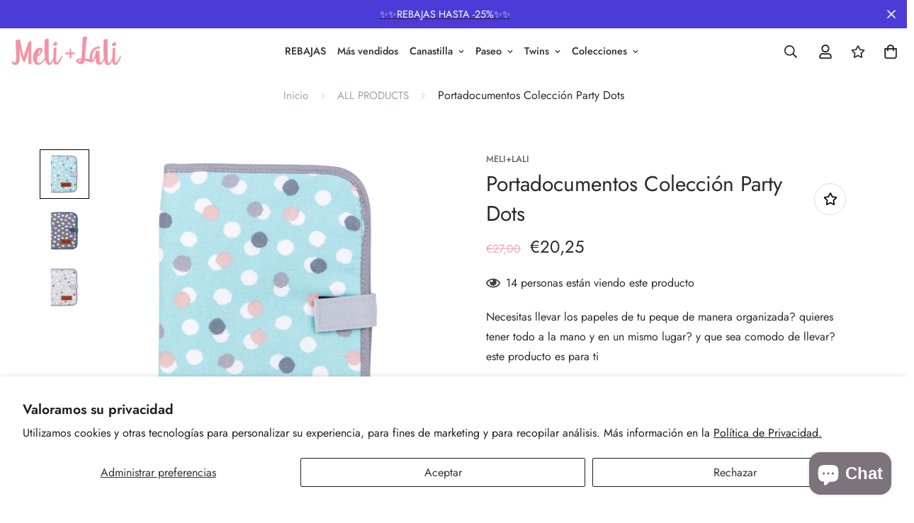

--- FILE ---
content_type: text/html; charset=utf-8
request_url: https://melimaslali.com/products/portadocumentos-coleccion-party-dots
body_size: 90505
content:
<!doctype html>
<html
    class="no-js supports-no-cookies "
    lang="es" style="--sf-page-opacity: 0;"
 >

<head>


<!--Content in content_for_header -->
<!--LayoutHub-Embed--><link rel="stylesheet" href="https://fonts.googleapis.com/css?family=Poppins:100,200,300,400,500,600,700,800,900" /><link rel="stylesheet" type="text/css" href="[data-uri]" media="all">
<!--LH--><!--/LayoutHub-Embed--><meta charset="utf-8">
	<meta http-equiv="X-UA-Compatible" content="IE=edge">
	<meta name="viewport" content="width=device-width, initial-scale=1, maximum-scale=1.0, user-scalable=0">
	<meta name="theme-color" content="#2b2a2a">
    <link rel="canonical" href="https://melimaslali.com/products/portadocumentos-coleccion-party-dots">
    <link rel="dns-prefetch" href="https://melimaslali.com/products/portadocumentos-coleccion-party-dots" crossorigin>
    <link rel="dns-prefetch" href="https://cdn.shopify.com" crossorigin>
    <link rel="preconnect" href="https://melimaslali.com/products/portadocumentos-coleccion-party-dots" crossorigin>
    <link rel="preconnect" href="https://cdn.shopify.com" crossorigin>

    
      <link rel="preload" as="style" href="//melimaslali.com/cdn/shop/t/7/assets/product-template.css?v=133343844871064550241631577490">
    
    
    <link rel="preload" as="style" href="//melimaslali.com/cdn/shop/t/7/assets/theme.css?v=183737434107818719181631577468">
    <link rel="preload" as="style" href="//melimaslali.com/cdn/shop/t/7/assets/custom.css?v=117303277224477131231655477884">
    <link rel="preload" as="script" href="//melimaslali.com/cdn/shop/t/7/assets/app.min.js?v=107727808626622922151631577481"><link rel="shortcut icon" href="//melimaslali.com/cdn/shop/files/Avatar_2_Alpha_32x32.png?v=1622066480" type="image/png"><title>Portadocumentos Colección Party Dots
&ndash; Meli+Lali</title><meta name="description" content="Es ideal para organizarte desde el embarazo, puedes llevar todos los papeles y puedes viajar con él. Lleva varios compartimientos y es impermeable.">

<meta property="og:site_name" content="Meli+Lali">
<meta property="og:url" content="https://melimaslali.com/products/portadocumentos-coleccion-party-dots">
<meta property="og:title" content="Portadocumentos Colección Party Dots">
<meta property="og:type" content="product">
<meta property="og:description" content="Es ideal para organizarte desde el embarazo, puedes llevar todos los papeles y puedes viajar con él. Lleva varios compartimientos y es impermeable."><meta property="og:image" content="http://melimaslali.com/cdn/shop/products/CDG_2022_04_26_Meli_Lali7-2_1x1_9797996e-253a-41d8-9a89-91dcdf9f568a.jpg?v=1765548563">
  <meta property="og:image:secure_url" content="https://melimaslali.com/cdn/shop/products/CDG_2022_04_26_Meli_Lali7-2_1x1_9797996e-253a-41d8-9a89-91dcdf9f568a.jpg?v=1765548563">
  <meta property="og:image:width" content="3000">
  <meta property="og:image:height" content="3000"><meta property="og:price:amount" content="20,25">
  <meta property="og:price:currency" content="EUR"><meta name="twitter:card" content="summary_large_image">
<meta name="twitter:title" content="Portadocumentos Colección Party Dots">
<meta name="twitter:description" content="Es ideal para organizarte desde el embarazo, puedes llevar todos los papeles y puedes viajar con él. Lleva varios compartimientos y es impermeable.">

    <!-- TODO: optimize font load (find way to sync with style load) -->
    




<link rel="preconnect" href="https://fonts.shopifycdn.com" crossorigin><link rel="preload" as="font" href="//melimaslali.com/cdn/fonts/roboto_condensed/robotocondensed_n4.01812de96ca5a5e9d19bef3ca9cc80dd1bf6c8b8.woff2" type="font/woff2" crossorigin>
  <link rel="preload" as="font" href="//melimaslali.com/cdn/fonts/roboto_condensed/robotocondensed_n7.0c73a613503672be244d2f29ab6ddd3fc3cc69ae.woff2" type="font/woff2" crossorigin><link rel="preload" as="font" href="//melimaslali.com/cdn/fonts/roboto_condensed/robotocondensed_n7.0c73a613503672be244d2f29ab6ddd3fc3cc69ae.woff2" type="font/woff2" crossorigin><style data-shopify>
    
        

        
            
            
            
            

            

            

            @font-face {
            font-family: SF-Heading-font;
            font-weight:400;
            src: url(https://cdn.shopify.com/s/files/1/0561/2742/2636/files/Jost-Regular.ttf?v=1618297125);
            }
        
            
            
            
            

            

            

            @font-face {
            font-family: SF-Heading-font;
            font-weight:500;
            src: url(https://cdn.shopify.com/s/files/1/0561/2742/2636/files/Jost-Medium.ttf?v=1618297125);
            }
        
            
            
            
            

            

            

            @font-face {
            font-family: SF-Heading-font;
            font-weight:600;
            src: url(https://cdn.shopify.com/s/files/1/0561/2742/2636/files/Jost-SemiBold.ttf?v=1618297125);
            }
        

        
            :root {
            --font-stack-header: SF-Heading-font;
            --font-weight-header: 400;
            }
        

    

    
        

        
            
            
            
            

            

            

            @font-face {
                font-family: SF-Body-font;
                font-weight:400;
                src: url(https://cdn.shopify.com/s/files/1/0561/2742/2636/files/Jost-Regular.ttf?v=1618297125);
            }
        
            
            
            
            

            

            

            @font-face {
                font-family: SF-Body-font;
                font-weight:500;
                src: url(https://cdn.shopify.com/s/files/1/0561/2742/2636/files/Jost-Medium.ttf?v=1618297125);
            }
        
            
            
            
            

            

            

            @font-face {
                font-family: SF-Body-font;
                font-weight:600;
                src: url(https://cdn.shopify.com/s/files/1/0561/2742/2636/files/Jost-SemiBold.ttf?v=1618297125);
            }
        

        
            :root {
                --font-stack-body: 'SF-Body-font';
                --font-weight-body: 400;;
            }
        
    
</style>


    <!-- Load critical scripts BEFORE style -->
    <script>window.spratlyThemeStrings = {
      addToCart: "Agregar al carrito",
      soldOut: "Agotado",
      unavailable: "No disponible",
      checkout: "Finalizar pedido",
      cartRemove: "Quitar",
      zipcodeValidate: "El código postal no puede estar en blanco",
      noShippingRate: "No hay tarifas de envío para su dirección.",
      shippingRatesResult: "Encontramos {{count}} tarifas de envío para su dirección",
      recommendTitle: "Recomendación para ti",
      shipping: "Transporte",
      add: "Agregar",
      itemAdded: "Producto agregado al carrito con éxito",
    }

    window.spratlyThemeSettings = {
        rootUrl: "/",
        requestPath: "/products/portadocumentos-coleccion-party-dots",
        template: "product",
        templateName: "product",productHandle: "portadocumentos-coleccion-party-dots",
          productId: 7354664452266,money_format: "€{{amount_with_comma_separator}}",
        currency_code: "EUR",
        shop_locale: "es",
        not_enough_item_message: "No hay suficientes artículos disponibles. Solo queda __inventory_quantity__.",
        sold_out_items_message: "El producto ya está agotado.",
        money_with_currency_format: "€{{amount_with_comma_separator}} EUR","filter_color1.png": "\/\/melimaslali.com\/cdn\/shop\/t\/7\/assets\/filter_color1.png?v=136056692002997325131631577473\n",              "filter_color1": "Gingham",          "filter_color2.png": "\/\/melimaslali.com\/cdn\/shop\/t\/7\/assets\/filter_color2.png?v=84375952818870873191631577476\n",              "filter_color2": "flannel",theme: {
          id: 126851023018,
          name: "MeliLali",
          role: "main",
          online_store_version: "2.0"
        },
        foxkitAppURL: ""
    };

    window.adminThemeSettings = {"use_favicon":true,"favicon":"\/\/melimaslali.com\/cdn\/shop\/files\/Avatar_2_Alpha.png?v=1622066480","use_ajax_atc":true,"show_scroll_top_button":true,"container_width":1200,"container_fluid_width":1620,"container_fluid_offset":65,"color_primary":"#2b2a2a","color_body_text":"#2b2a2a","color_heading_text":"#2b2a2a","color_sub_text":"#666666","color_text_link":"#000000","color_text_link_hover":"#999999","color_btn_bg":"#f3a6b0","color_btn_bg_hover":"#000000","color_btn_text":"#ffffff","color_btn_text_hover":"#ffffff","prod_sale_price_color":"#f3a6b0","prod_type_color":"#666666","prod_desc_color":"#666666","color_main_bg":"","color_field_bg":"#ffffff","color_annoucement_bg":"#4c3bd6","color_annoucement_text":"#fff","color_topbar_bg":"#ffffff","color_topbar_text":"#2b2a2a","color_header_bg":"#ffffff","color_header_link":"#2b2a2a","color_header_transparent":"#2b2a2a","color_cart_wishlist_count":"#ffffff","bg_cart_wishlist_count":"#da3f3f","color_menu_bar_bg":"#000000","color_menu_bar_text":"#f8f8f8","color_footer_bg":"#f5f5f5","color_footer_text":"#000000","color_footer_subtext":"#666666","color_footer_link":"#666666","color_footer_link_hover":"#000000","color_footer_bg_mb":"#F5F5F5","color_footer_bottom_bg":"#f5f5f5","color_footer_bottom_text":"#000","color_footer_bottom_bg_mb":"#F5F5F5","color_border":"#dedede","img_overlay_bg":"#000000","img_overlay_opacity":20,"tooltip_background_color":"#f3a6b0","tooltip_text_color":"#ffffff","type_base_font":{"error":"json not allowed for this object"},"use_custom_font_body":true,"custom_body_font":"https:\/\/cdn.shopify.com\/s\/files\/1\/0561\/2742\/2636\/files\/Jost-Regular.ttf?v=1618297125@400\nhttps:\/\/cdn.shopify.com\/s\/files\/1\/0561\/2742\/2636\/files\/Jost-Medium.ttf?v=1618297125@500\nhttps:\/\/cdn.shopify.com\/s\/files\/1\/0561\/2742\/2636\/files\/Jost-SemiBold.ttf?v=1618297125@600","custom_body_weight":"400","type_base_size":16,"type_base_line_height":28,"type_header_font":{"error":"json not allowed for this object"},"use_custom_font_heading":true,"custom_heading_font":"https:\/\/cdn.shopify.com\/s\/files\/1\/0561\/2742\/2636\/files\/Jost-Regular.ttf?v=1618297125@400\nhttps:\/\/cdn.shopify.com\/s\/files\/1\/0561\/2742\/2636\/files\/Jost-Medium.ttf?v=1618297125@500\nhttps:\/\/cdn.shopify.com\/s\/files\/1\/0561\/2742\/2636\/files\/Jost-SemiBold.ttf?v=1618297125@600","custom_heading_weight":"400","type_header_base_size":40,"type_header_spacing":0,"btn_uppercase_text":false,"btn_base_size":16,"btn_letter_spacing":0,"btn_border_width":1,"btn_border_radius":5,"btn_line_height":23,"btn_weight":"500","pcard_layout":"1","pcard_alignment":"center","pcard_image_ratio":"original","show_badge_sale":true,"on_sale_badge":"hide","show_cart_button":true,"show_quickview_button":true,"show_wishlist_button":true,"show_compare_button":false,"show_second_img":false,"show_swatch_option":true,"show_countdown":false,"show_vendor":false,"show_review_badge":true,"uppercase_prd_name":false,"variant_option_title1":"Size","variant_option_display_name1":"","variant_option_design1":"button","variant_option_title2":"Color","variant_option_display_name2":"","variant_option_design2":"image","variant_option_title3":"Material","variant_option_display_name3":"","variant_option_design3":"image","variant_option_title4":"Brand","variant_option_display_name4":"","variant_option_design4":"dropdown","variant_option_title5":"","variant_option_display_name5":"","variant_option_design5":"button","show_variant_swatch_image":false,"product_colors":"red: #FF6961,\nyellow: #FDDA76,\nblack: #000000,\nblack band: #000000,\nblue: #8DB4D2,\ngreen: #C1E1C1,\npurple: #B19CD9,\nsilver: #EEEEEF,\nwhite: #FFFFFF,\nbrown: #836953,\nlight brown: #B5651D,\ndark turquoise: #23cddc,\norange: #FFB347,\ntan: #E9D1BF,\nviolet: #B490B0,\npink: #FFD1DC,\ngrey: #E0E0E0,\nsky: #96BDC6,\npale leaf: #CCD4BF,\nlight blue: #b1c5d4,\ndark grey: #aca69f,\nbeige: #EBE6DB,\nbeige band: #EED9C4,\ndark blue: #063e66,\ncream: #FFFFCC,\nlight pink: #FBCFCD,\nmint: #bedce3,\ndark gray: #3A3B3C,\nrosy brown: #c4a287,\nlight grey:#D3D3D3,\ncopper: #B87333,\nrose gold: #ECC5C0,\nnight blue: #151B54,\ncoral: #FF7F50,\nlight purple: #C6AEC7","filter_color1":"Gingham","filter_color2":"flannel","filter_color3":"","filter_color4":"","filter_color5":"","filter_color6":"","filter_color7":"","filter_color8":"","filter_color9":"","filter_color10":"","filter_color11":"","filter_color12":"","filter_color13":"","filter_color14":"","filter_color15":"","filter_color16":"","filter_color17":"","filter_color18":"","filter_color19":"","filter_color20":"","filter_color21":"","filter_color22":"","filter_color23":"","filter_color24":"","filter_color25":"","filter_color26":"","filter_color27":"","filter_color28":"","filter_color29":"","filter_color30":"","filter_color31":"","filter_color32":"","filter_color33":"","filter_color34":"","filter_color35":"","filter_color36":"","filter_color37":"","filter_color38":"","filter_color39":"","filter_color40":"","filter_color41":"","filter_color42":"","filter_color43":"","filter_color44":"","filter_color45":"","filter_color46":"","filter_color47":"","filter_color48":"","filter_color49":"","filter_color50":"","article_image_aspect_ratio":"16\/9","article_align_content":"text-left","article_show_tags":true,"article_show_date":false,"article_show_excerpt":true,"article_show_button":true,"share_image":"\/\/melimaslali.com\/cdn\/shop\/files\/Logo_Alpha.png?v=1631716727","social_sharing_blog":true,"share_facebook":true,"share_twitter":true,"share_pinterest":true,"contact_phone_number":"+34 672162542","contact_email":"info@melimaslali.com","social_twitter_link":"","social_twitter_label":"","social_facebook_link":"https:\/\/www.facebook.com\/melimaslali1","social_facebook_label":"300k Followers","social_pinterest_link":"","social_pinterest_label":"","social_instagram_link":"https:\/\/www.instagram.com\/melimaslali","social_instagram_label":"100k Followers","social_snapchat_link":"","social_snapchat_label":"","social_tumblr_link":"","social_tumblr_label":"","social_youtube_link":"","social_youtube_label":"","social_vimeo_link":"","social_vimeo_label":"","cart_notes_enable":true,"discount_code_enable":false,"cart_estimate_shipping":true,"popular_search_queries":"Mochila, bolso, cambiador","wishlist_page":"wishlist","product_compare_page":"product-compare","show_cookie_consent":false,"cookie_consent_message":"Este sitio web utiliza cookies, tanto propias como de terceros, para recopilar información estadística sobre su navegación","cookie_consent_allow":"Aceptar","cookie_consent_decline":"Rechazar","cookie_consent_learnmore":"Leer Más","cookie_consent_learnmore_link":"https:\/\/meli-lali.myshopify.com\/policies\/privacy-policy","cookie_consent_placement":"bottom","cookie_consent_theme":"white","gm_api":"AIzaSyAsk6G0BtpuiujLMuRJH0eTxbLUs02a3c8","instagram_token":"IGQVJYZAE4zSUp5QVhXRldhQlBpakoxeGxzQmJ5TGtfQkI5OFhnbzQxNFExaHNLRXl0X2tHZAmhOSEY1Vl9Oa2lNOXdCdUcta2Y0TnlfWGtZAT3VueWsxUzdQSG5uM1ZANYThpWlhtamlXWFBrVWFSbkx3RQZDZD","custom_css":".sf-nav li[data-index=\"0\"] .sf-menu-submenu__content {\n  padding-top: 20px;\n}\n\n.sf-nav li[data-index=\"0\"] .sf__menu-item-level2 .sf__sub-menu-link2 {\n  display: none;\n}\n.sf-nav li[data-index=\"0\"] .sf__menu-item-level2 .sf__sub-menu-column {\n  margin-top: 0;\n}\n.sf-topbar {\n  border-color: #eee;\n}\n.sf-icon-box[data-section-id=\"16225125199f82d8fe\"] .section-my {\n  padding-top: 45px;\n  padding-bottom: 45px;\n  margin-bottom: 0;\n  margin-top: 0;\n}\n.sf-icon-box[data-section-id=\"16225125199f82d8fe\"] {\n  border-top: 1px solid #eee;\n}\n.sf__font-normal {\n  font-weight: 400;\n}\n\n\n.collection-list[data-section-id=\"16225316461d1cff80\"] .collection-card__info h3 a {\n  font-weight: 400;\n  font-size: 24px;\n  line-height: 34px;\n  margin-bottom: 4px;\n}\n.collection-list[data-section-id=\"16225316461d1cff80\"] .collection-card__info p {\n  color: #666;\n}\n.sf-icon-box[data-section-id=\"16225125199f82d8fe\"] .sf-icon-box__text h3 {\n  line-height: 26px;\n  font-size: 20px;\n  font-weight: 500;\n}\n@media(min-width: 1536px) {\n  #sf__slideshow-1621243260e1af0c20 .slide__block-title {\n    font-size: 100px;\n    line-height: 95px;\n  }\n}\n@media(max-width: 576px) {\n  #sf__slideshow-1621243260e1af0c20 a.sf__mobile-button,\n  #sf__product-tab-162251092958fcda7c .sf__btn-primary,\n  #sf__product-tab-162251092958fcda7c .sf__btn-secondary {\n    width: 100%;\n  }\n  #sf__collection-list-16225316461d1cff80 .section__heading {\n    text-align: center;\n  }\n  .collection-list[data-section-id=\"16225316461d1cff80\"] .collection-card__info h3 a { \n    font-weight: 500;\n  }\n  .collection-list[data-section-id=\"16225316461d1cff80\"] .collection-card__info p {font-size: 14px; line-height: 20px;}\n  .sf-icon-box[data-section-id=\"16225125199f82d8fe\"] .sf-icon-box__text h3 {\n    font-size: 18px;\n    margin-bottom: 2px;\n  }\n}\n\nspan.price-slider {\n    color: #f491a3;\n    font-weight: 900;\n}\nspan.price-iva {\n    font-size: 14px;\n    display: block;\n}\n\n\n.hidden.md\\:flex.md\\:flex-wrap.lg\\:flex-nowrap.lg\\:-mx-8 {\n    display: flex!important;\n}\n\nimg.img-product-s {\n    display: inline-block;\n}\n.sf__variant-swatch .product-option-item.flex.items-center.justify-center.cursor-pointer.show-swatch-image {\n    width: 35px !important;\n    height: 35px;\n}\n.template-product .sf-prod-media__wrapper {\n    position: -webkit-sticky;\n    position: sticky;\n    top: 40px;\n}\n\n@media (min-width: 767px){\n.image-card__img.block.h-full:after {\n    content: \"\";\n    position: absolute;\n    width: 100%;\n    height: 100%;\n    background: #000;\n    top: 0;\n    left: 0;\n    background: rgb(255,255,255);\n    background: linear-gradient(\n181deg, rgba(255,255,255,0) 26%, rgb(0 0 0 \/ 65%) 100%);\n}\n.image__card-heading-group {\n    text-shadow: 1px 1px 9px #000;\n}\n}\n@media (max-width: 767px){\nfooter .hidden.md\\:flex.md\\:flex-wrap.lg\\:flex-nowrap.lg\\:-mx-8 {\n    display: none !important;\n}\n}","checkout_logo_image":"\/\/melimaslali.com\/cdn\/shop\/files\/Logo_horizontal_Alpha_15d7ae32-f5ca-47a8-9b03-76bf3bf9856e.png?v=1631577767","checkout_logo_position":"left","checkout_logo_size":"medium","checkout_body_background_color":"#fff","checkout_input_background_color_mode":"white","checkout_sidebar_background_color":"#fafafa","checkout_heading_font":"-apple-system, BlinkMacSystemFont, 'Segoe UI', Roboto, Helvetica, Arial, sans-serif, 'Apple Color Emoji', 'Segoe UI Emoji', 'Segoe UI Symbol'","checkout_body_font":"-apple-system, BlinkMacSystemFont, 'Segoe UI', Roboto, Helvetica, Arial, sans-serif, 'Apple Color Emoji', 'Segoe UI Emoji', 'Segoe UI Symbol'","checkout_accent_color":"#ff9ba8","checkout_button_color":"#f3a6b0","checkout_error_color":"#e22120","use_theme_currencies":true,"theme_currencies":"USD | EUR | GBP | VND","bg_cart_count":"#da3f3f","customer_layout":"customer_area"};

    window.themeStyleURLs = {
        foxkitApp: {
            url: "//melimaslali.com/cdn/shop/t/7/assets/foxkit-app.css?v=66046576850967397201631577498",
            required: false,
            afterWindowLoaded: true // assets will load after window "loaded" event
        },
        productTemplate: {
            url: "//melimaslali.com/cdn/shop/t/7/assets/product-template.css?v=133343844871064550241631577490",
            required: false,
            afterWindowLoaded: true // assets will load after window "loaded" event
        },
        collection: {
            url: "//melimaslali.com/cdn/shop/t/7/assets/collection.css?v=26249847824129720951631577482",
            required: false
        },
        swiper: {
            url: "//melimaslali.com/cdn/shop/t/7/assets/swiper.css?v=124129033837114567681631577480",
            required: false,
        },
        cookieConsent: {
            url: "//melimaslali.com/cdn/shop/t/7/assets/cookie-consent.css?v=169919763728981394441631577485",
            required: false,
            afterWindowLoaded: true
        },
        glightbox: {
            url: "//melimaslali.com/cdn/shop/t/7/assets/glightbox.css?v=69731974890111666771631577486",
            required:  true ,
            afterWindowLoaded: true
        },
        plyr: {
            url: "//melimaslali.com/cdn/shop/t/7/assets/plyr.css?v=41425437039914710031631577475",
            required: false,
            afterWindowLoaded: true
        },
    }

    window.themeScriptURLs = {
        productTemplate: {
            url: "//melimaslali.com/cdn/shop/t/7/assets/product-template.min.js?v=32154820165126708141631577479",
            required:  true ,
            afterWindowLoaded: true
        },
        collection: {
            url: "//melimaslali.com/cdn/shop/t/7/assets/collection.min.js?v=152092265286526800261631577501",
            required:  false ,
        },
        customer: {
            url: "//melimaslali.com/cdn/shop/t/7/assets/customer.min.js?v=28077187737982387531631577477",
            required:  false ,
        },
        recentlyViewed: {
            url: "//melimaslali.com/cdn/shop/t/7/assets/recently-viewed.min.js?v=156590819370327200421631577500",
            required: false,
        },
        salesNotification: {
            url: "//melimaslali.com/cdn/shop/t/7/assets/sales-notifications.min.js?v=114261149835921125411631577495",
            required: false,
            afterWindowLoaded: false
        },
        bundle: {
            url: "//melimaslali.com/cdn/shop/t/7/assets/bundle.min.js?v=73257727983973825731631577481",
            required: false,
            afterWindowLoaded: false
        },
        luckyWheel: {
            url: "//melimaslali.com/cdn/shop/t/7/assets/lucky-wheel.min.js?v=157034824787617265141631577494",
            required: false,
            afterWindowLoaded: false
        },
        prePurchase: {
            url: "//melimaslali.com/cdn/shop/t/7/assets/pre-purchase.min.js?v=54870213491948926991631577500",
            required: false,
            afterWindowLoaded: false
        },
        inCart: {
            url: "//melimaslali.com/cdn/shop/t/7/assets/incart.min.js?v=58278320618911555551631577496",
            required: false,
            afterWindowLoaded: false
        },
        cartGoal: {
            url: "//melimaslali.com/cdn/shop/t/7/assets/cart-goal.min.js?v=47917950824531386191631577501",
            required: false,
            afterWindowLoaded: false
        },
        quantityDiscount: {
            url: "//melimaslali.com/cdn/shop/t/7/assets/quantity-discount.min.js?v=102245999881360258251631577470",
            required: false,
            afterWindowLoaded: false
        },
        popup: {
            url: "//melimaslali.com/cdn/shop/t/7/assets/popup.min.js?v=82067081542124715361631577478",
            required: false,
            afterWindowLoaded: false
        },
        countdown: {
            url: "//melimaslali.com/cdn/shop/t/7/assets/product-countdown.min.js?v=174325630113693522011631577489",
            required: false,
            afterWindowLoaded: true
        },
        productQuickView: {
            url: "//melimaslali.com/cdn/shop/t/7/assets/product-quick-view.min.js?v=33388816380165340341631577480",
            required: true,
            afterWindowLoaded: true
        },
        tabs: {
            url: "//melimaslali.com/cdn/shop/t/7/assets/tabs.min.js?v=161575879208345712831631577491",
            required: false,
        },
        cookieConsent: {
            url: "//melimaslali.com/cdn/shop/t/7/assets/cookie-consent.min.js?v=184442178017949483441631577471",
            required: false,
            afterWindowLoaded: true
        },
        glightbox: {
            url: "//melimaslali.com/cdn/shop/t/7/assets/glightbox.min.js?v=41583678570417441311631577502",
            required:  true ,
            afterWindowLoaded: true
        },
        mansory: {
            url: "//melimaslali.com/cdn/shop/t/7/assets/mansory-layout.min.js?v=42828154270792464461631577478",
            required: false,
            afterWindowLoaded: true
        },
        plyr: {
            url: "//melimaslali.com/cdn/shop/t/7/assets/plyr.min.js?v=102268928577033826631631577482",
            required: false,
            afterWindowLoaded: true
        },
        swiper: {
            url: "//melimaslali.com/cdn/shop/t/7/assets/swiper.min.js?v=38646287673889917891631577470",
            required: false,
        },
        parallax: {
            url: "//melimaslali.com/cdn/shop/t/7/assets/simple-parallax.min.js?v=144863636151195544031631577495",
            required: false,
            afterWindowLoaded: true
        }
    }
</script>


<script>
    try {
        var _mobileHeader = document.querySelector('header.sf-header__mobile')
        var _desktopHeader = document.querySelector('header.sf-header__desktop')
        var _innerWidth = window.innerWidth
        function __setHeaderHeight() {
            if (!_mobileHeader || !_desktopHeader) {
                _mobileHeader = document.querySelector('header.sf-header__mobile')
                _desktopHeader = document.querySelector('header.sf-header__desktop')
                _desktopHeader = document.querySelector('header.sf-header__desktop')
                _headerSection = document.querySelector('#shopify-section-header')
            }

            var _header = window.innerWidth < 1280 ? _mobileHeader : _desktopHeader;
            if (_header) {
                if(_header.classList.contains('logo-center__2l')) {
                    document.documentElement.style.setProperty('--sf-header-height', _header.offsetHeight + 'px')
                    window.spratlyThemeSettings.headerHeight = _header.offsetHeight
                } else if (_header.classList.contains('logo-left__2l')) {
                    document.documentElement.style.setProperty('--sf-header-height', _header.offsetHeight + 'px')
                    window.spratlyThemeSettings.headerHeight = _header.offsetHeight
                } else {
                    document.documentElement.style.setProperty('--sf-header-height', _header.offsetHeight + 'px')
                    window.spratlyThemeSettings.headerHeight = _header.offsetHeight
                }
            }
        }
        window.addEventListener("resize", __setHeaderHeight)

        var _topbar = document.querySelector('.sf-topbar')
        function __setTopbarHeight() {
            if (!_topbar) {
                _topbar = document.querySelector('.sf-topbar')
            }
            if (_topbar) {
                document.documentElement.style.setProperty('--sf-topbar-height', _topbar.offsetHeight + 'px')
                window.spratlyThemeSettings.topbarHeight = _topbar.offsetHeight
            }
        }
        window.addEventListener("resize", __setTopbarHeight)

        var _announcement_bar = document.querySelector('.announcement-bar')
        function __setAnnouncementHeight() {
            if (!_announcement_bar) {
                _announcement_bar = document.querySelector('.announcement-bar')
            }
            if (_announcement_bar) {
                document.documentElement.style.setProperty('--sf-announcement-height', _announcement_bar.offsetHeight + 'px')
                window.spratlyThemeSettings.topbarHeight = _announcement_bar.offsetHeight
            }
        }
        window.addEventListener("resize", __setAnnouncementHeight)

        function __setMainContentPadding() {
            var _pageTemplate = "product"
            if (_innerWidth > 1279) {
                if (_desktopHeader && _desktopHeader.dataset.transparent === "true") {
                    if (_pageTemplate === 'index' || _pageTemplate === 'collection') {
                        document.documentElement.style.setProperty('--main-content-padding-top', '0px')
                    }
                }
            } else {
                document.documentElement.style.removeProperty('--main-content-padding-top')
            }

        }

        window.addEventListener('resize', () => {
            _innerWidth = window.innerWidth
            __setMainContentPadding()
        })

        function __showPage() {
            __setHeaderHeight();
            __setTopbarHeight();
            __setAnnouncementHeight();
            __setMainContentPadding();
            var __sectionHeader = document.querySelector('.sf-header')
            if (__sectionHeader) {
                __sectionHeader.classList.add('opacity-100');
            }
            document.documentElement.style.setProperty('--sf-page-opacity', '1');
        }

        function __onThemeStyleLoad() {
            console.log('%c theme.css loaded', 'color: #f7a046; font-size: 24px;')
            if (document.readyState !== 'loading') {
                console.log('======--------> document is already ready, call __showPage');
                __showPage();
            } else {
                document.addEventListener('DOMContentLoaded', function () {
                    console.log('======--------> DOMContentLoaded')
                    __showPage();
                });
            }
        }

        function _sfPreLoader() {
          window.addEventListener('beforeunload', function(e) {
            document.documentElement.style.setProperty('--sf-page-opacity', '0');
          })
        }
        _sfPreLoader()
    } catch (error) {
        console.warn('Failed to execute critical scripts', error)
    }
</script>

    
	<style>
		.sf-bg-lazy {
			background-image: none !important;
		}
	</style>




<style>
	:root {
		/* BODY */
		--base-line-height: 28;

		/* PRIMARY COLORS */
		--color-primary: #2b2a2a;
		--plyr-color-main: #2b2a2a;
		--color-primary-darker: #0c0c0c;

		/* TEXT COLORS */
		--color-body-text: #2b2a2a;
		--color-heading-text: #2b2a2a;
		--color-sub-text: #666666;
		--color-text-link: #000000;
		--color-text-link-hover: #999999;

		/* BUTTON COLORS */
		--color-btn-bg:  #f3a6b0;
		--color-btn-bg-hover: #000000;
		--color-btn-text: #ffffff;
		--color-btn-text-hover: #ffffff;
		--btn-letter-spacing: 0px;
		--btn-border-radius: 5px;
		--btn-border-width: 1px;
		--btn-line-height: 23px;
		

		/* PRODUCT COLORS */
		--product-sale-price-color: #f3a6b0;
		--product-type-color: #666666;
		--product-desc-color: #666666;

		/* TOPBAR COLORS */
		--color-topbar-background: #ffffff;
		--color-topbar-text: #2b2a2a;

		/* MENU BAR COLORS */
		--color-menu-background: #000000;
		--color-menu-text: #f8f8f8;

		/* BORDER COLORS */
		--color-border: #dedede;

		/* FOOTER COLORS */
		--color-footer-text: #000000;
		--color-footer-subtext: #666666;
		--color-footer-background: #f5f5f5;
		--color-footer-link: #666666;
		--color-footer-link-hover: #000000;
		--color-footer-background-mobile: #F5F5F5;

		/* FOOTER BOTTOM COLORS */
		--color-footer-bottom-text: #000;
		--color-footer-bottom-background: #f5f5f5;
		--color-footer-bottom-background-mobile: #F5F5F5;

		/* HEADER */
		--color-header-text: #2b2a2a;
		--color-header-transparent-text: #2b2a2a;
		--color-main-background: ;
		--color-field-background: #ffffff;
		--color-header-background: #ffffff;
		--color-cart-wishlist-count: #ffffff;
		--bg-cart-wishlist-count: #da3f3f;


		--swatch-item-background-default: #f7f8fa;
		--text-gray-400: #777777;
		--text-gray-9b: #9b9b9b;
		--text-black: #000000;
		--text-white: #ffffff;
		--bg-gray-400: #f7f8fa;
		--bg-black: #000000;
		--rounded-full: 9999px;
		--border-color-1: #eeeeee;
		--border-color-2: #b2b2b2;
		--border-color-3: #d2d2d2;
		--border-color-4: #737373;

		--color-secondary: #666666;
		--color-success: #3a8735;
		--color-warning: #ff706b;
		--color-info: #959595;
		--color-disabled: #cecece;

		--bg-disabled: #f7f7f7;
		--bg-hover: #737373;

		--bg-color-tooltip: #f3a6b0;
		--text-color-tooltip: #ffffff;

		--color-image-overlay: #000000;
		--opacity-image-overlay: 0.2;
		--theme-shadow: 0 5px 15px 0 rgba(0, 0, 0, 0.07);

    --arrow-select-box: url(//melimaslali.com/cdn/shop/t/7/assets/ar-down.svg?v=92728264558441377851631577498);

		/* FONT SIZES */
		--font-base-size: 16;
		--font-btn-size: 16px;
		--font-btn-weight: 500;
		--font-h1-desktop: 54;
		--font-h1-mobile: 50;
		--font-h2-desktop: 42;
		--font-h2-mobile: 37;
		--font-h3-desktop: 31;
		--font-h3-mobile: 28;
		--font-h4-desktop: 27;
		--font-h4-mobile: 24;
		--font-h5-desktop: 23;
		--font-h5-mobile: 20;
		--font-h6-desktop: 21;
		--font-h6-mobile: 19;

    --arrow-down-url: url(//melimaslali.com/cdn/shop/t/7/assets/arrow-down.svg?v=157552497485556416461631577467);
    --arrow-down-white-url: url(//melimaslali.com/cdn/shop/t/7/assets/arrow-down-white.svg?v=70535736727834135531631577493);
	}
</style>


	<link media="print" onload="this.media = 'all'" rel="stylesheet" href="//melimaslali.com/cdn/shop/t/7/assets/product-template.css?v=133343844871064550241631577490">


<link media="print" onload="this.media = 'all';__onThemeStyleLoad();" rel="stylesheet" href="//melimaslali.com/cdn/shop/t/7/assets/theme.css?v=183737434107818719181631577468">
<link type="text/css" href="//melimaslali.com/cdn/shop/t/7/assets/custom.css?v=117303277224477131231655477884" rel="stylesheet">

    









<style data-shopify>
    
    @media(min-width: 1280px) {
        .sf-slider__controls button:hover {
            color: #fff;
        }
    }


    html {
        font-size: calc(var(--font-base-size, 16) * 1px);
    }
    body {
        font-family: var(--font-stack-body);
        font-weight: var(--font-weight-body);
        font-style: var(--font-style-body);
        transition: opacity .3s ease-in-out;
        opacity: var(--sf-page-opacity, 0) !important;
        color: var(--color-body-text);
        font-size: calc(var(--font-base-size, 16) * 1px);
        line-height: calc(var(--base-line-height) * 1px);
        --container-width: 1200;
        --fluid-container-width: 1620px;
        --fluid-container-offset: 65px;
        scroll-behavior: smooth;
        
    }

    h1, .h1,
    h2, .h2,
    h3, .h3,
    h4, .h4,
    h5, .h5,
    h6, .h6 {
        font-family: var(--font-stack-header);
        font-weight: var(--font-weight-header);
        font-style: var(--font-style-header);
        color: var(--color-heading-text);
        line-height: normal;
        letter-spacing: 0px;
    }
    h1, .h1 {
        font-size:calc(((var(--font-h1-mobile))/ (var(--font-base-size))) * 1rem);
    }

    h2, .h2 {
        font-size:calc(((var(--font-h2-mobile))/ (var(--font-base-size))) * 1rem);
    }

    h3, .h3 {
        font-size: calc(((var(--font-h3-mobile)) / (var(--font-base-size))) * 1rem);
    }

    h4, .h4 {
        font-size: calc(((var(--font-h4-mobile)) / (var(--font-base-size))) * 1rem);
    }

    h5, .h5 {
        font-size: calc(((var(--font-h5-mobile)) / (var(--font-base-size))) * 1rem);
    }

    h6, .h6 {
        font-size: calc(((var(--font-h6-mobile)) / (var(--font-base-size))) * 1rem);
        line-height: 1.4;
    }

    @media only screen and (min-width: 768px){
        .h1, h1{
            font-size:calc(((var(--font-h1-desktop))/ (var(--font-base-size))) * 1rem);
        }
        .h2, h2{
            font-size:calc(((var(--font-h2-desktop))/ (var(--font-base-size))) * 1rem);
        }
        h3, .h3 {
            font-size: calc(((var(--font-h3-desktop)) / (var(--font-base-size))) * 1rem);
        }
        h4, .h4 {
            font-size: calc(((var(--font-h4-desktop)) / (var(--font-base-size))) * 1rem);
        }
        h5, .h5 {
            font-size: calc(((var(--font-h5-desktop)) / (var(--font-base-size))) * 1rem);
        }
        h6, .h6 {
            font-size: calc(((var(--font-h6-desktop)) / (var(--font-base-size))) * 1rem);
        }
    }
    .swiper-wrapper {
        display: flex;
    }
    .swiper-container:not(.swiper-container-initialized) .swiper-slide {
        width: calc(100% / var(--items, 1));
        flex: 0 0 auto;
    }
    @media(max-width: 1023px) {
        .swiper-container:not(.swiper-container-initialized) .swiper-slide {
            min-width: 40vw;
            flex: 0 0 auto;
        }
    }
    @media (max-width: 767px) {
        .swiper-container:not(.swiper-container-initialized) .swiper-slide {
            min-width: 66vw;
            flex: 0 0 auto;
        }
    }
    .opacity-0 {
      opacity: 0;
    }
    .opacity-100 {
      opacity: 1;
    }
    @media (min-width: 768px) {
      .md\:block {
        display: block !important;
      }
    }
    @media (min-width: 1024px) {
      .lg\:block {
        display: block !important;
      }
    }
    @media (min-width: 1280px) {
      .xl\:block {
        display: block !important;
      }
    }
    
        .sf-nav li[data-index="0"] .sf-menu-submenu__content {  padding-top: 20px;}.sf-nav li[data-index="0"] .sf__menu-item-level2 .sf__sub-menu-link2 {  display: none;}.sf-nav li[data-index="0"] .sf__menu-item-level2 .sf__sub-menu-column {  margin-top: 0;}.sf-topbar {  border-color: #eee;}.sf-icon-box[data-section-id="16225125199f82d8fe"] .section-my {  padding-top: 45px;  padding-bottom: 45px;  margin-bottom: 0;  margin-top: 0;}.sf-icon-box[data-section-id="16225125199f82d8fe"] {  border-top: 1px solid #eee;}.sf__font-normal {  font-weight: 400;}.collection-list[data-section-id="16225316461d1cff80"] .collection-card__info h3 a {  font-weight: 400;  font-size: 24px;  line-height: 34px;  margin-bottom: 4px;}.collection-list[data-section-id="16225316461d1cff80"] .collection-card__info p {  color: #666;}.sf-icon-box[data-section-id="16225125199f82d8fe"] .sf-icon-box__text h3 {  line-height: 26px;  font-size: 20px;  font-weight: 500;}@media(min-width: 1536px) {  #sf__slideshow-1621243260e1af0c20 .slide__block-title {    font-size: 100px;    line-height: 95px;  }}@media(max-width: 576px) {  #sf__slideshow-1621243260e1af0c20 a.sf__mobile-button,  #sf__product-tab-162251092958fcda7c .sf__btn-primary,  #sf__product-tab-162251092958fcda7c .sf__btn-secondary {    width: 100%;  }  #sf__collection-list-16225316461d1cff80 .section__heading {    text-align: center;  }  .collection-list[data-section-id="16225316461d1cff80"] .collection-card__info h3 a {     font-weight: 500;  }  .collection-list[data-section-id="16225316461d1cff80"] .collection-card__info p {font-size: 14px; line-height: 20px;}  .sf-icon-box[data-section-id="16225125199f82d8fe"] .sf-icon-box__text h3 {    font-size: 18px;    margin-bottom: 2px;  }}span.price-slider {    color: #f491a3;    font-weight: 900;}span.price-iva {    font-size: 14px;    display: block;}.hidden.md\:flex.md\:flex-wrap.lg\:flex-nowrap.lg\:-mx-8 {    display: flex!important;}img.img-product-s {    display: inline-block;}.sf__variant-swatch .product-option-item.flex.items-center.justify-center.cursor-pointer.show-swatch-image {    width: 35px !important;    height: 35px;}.template-product .sf-prod-media__wrapper {    position: -webkit-sticky;    position: sticky;    top: 40px;}@media (min-width: 767px){.image-card__img.block.h-full:after {    content: "";    position: absolute;    width: 100%;    height: 100%;    background: #000;    top: 0;    left: 0;    background: rgb(255,255,255);    background: linear-gradient(181deg, rgba(255,255,255,0) 26%, rgb(0 0 0 / 65%) 100%);}.image__card-heading-group {    text-shadow: 1px 1px 9px #000;}}@media (max-width: 767px){footer .hidden.md\:flex.md\:flex-wrap.lg\:flex-nowrap.lg\:-mx-8 {    display: none !important;}}
    
</style>

    

    <script>window.performance && window.performance.mark && window.performance.mark('shopify.content_for_header.start');</script><meta name="google-site-verification" content="mZQek0jWL0XRou4SilS-kinX0NP7BykAK-jnIjg7q7w">
<meta name="google-site-verification" content="mZQek0jWL0XRou4SilS-kinX0NP7BykAK-jnIjg7q7w">
<meta id="shopify-digital-wallet" name="shopify-digital-wallet" content="/57125765290/digital_wallets/dialog">
<meta name="shopify-checkout-api-token" content="577c6a94aba770b6c02c83668fbf82ec">
<meta id="in-context-paypal-metadata" data-shop-id="57125765290" data-venmo-supported="false" data-environment="production" data-locale="es_ES" data-paypal-v4="true" data-currency="EUR">
<link rel="alternate" hreflang="x-default" href="https://melimaslali.com/products/portadocumentos-coleccion-party-dots">
<link rel="alternate" hreflang="es" href="https://melimaslali.com/products/portadocumentos-coleccion-party-dots">
<link rel="alternate" hreflang="en" href="https://melimaslali.com/en/products/portadocumentos-coleccion-party-dots">
<link rel="alternate" hreflang="fr" href="https://melimaslali.com/fr/products/portadocumentos-coleccion-party-dots">
<link rel="alternate" hreflang="it" href="https://melimaslali.com/it/products/portadocumentos-coleccion-party-dots">
<link rel="alternate" type="application/json+oembed" href="https://melimaslali.com/products/portadocumentos-coleccion-party-dots.oembed">
<script async="async" src="/checkouts/internal/preloads.js?locale=es-ES"></script>
<link rel="preconnect" href="https://shop.app" crossorigin="anonymous">
<script async="async" src="https://shop.app/checkouts/internal/preloads.js?locale=es-ES&shop_id=57125765290" crossorigin="anonymous"></script>
<script id="apple-pay-shop-capabilities" type="application/json">{"shopId":57125765290,"countryCode":"ES","currencyCode":"EUR","merchantCapabilities":["supports3DS"],"merchantId":"gid:\/\/shopify\/Shop\/57125765290","merchantName":"Meli+Lali","requiredBillingContactFields":["postalAddress","email","phone"],"requiredShippingContactFields":["postalAddress","email","phone"],"shippingType":"shipping","supportedNetworks":["visa","maestro","masterCard","amex"],"total":{"type":"pending","label":"Meli+Lali","amount":"1.00"},"shopifyPaymentsEnabled":true,"supportsSubscriptions":true}</script>
<script id="shopify-features" type="application/json">{"accessToken":"577c6a94aba770b6c02c83668fbf82ec","betas":["rich-media-storefront-analytics"],"domain":"melimaslali.com","predictiveSearch":true,"shopId":57125765290,"locale":"es"}</script>
<script>var Shopify = Shopify || {};
Shopify.shop = "meli-lali.myshopify.com";
Shopify.locale = "es";
Shopify.currency = {"active":"EUR","rate":"1.0"};
Shopify.country = "ES";
Shopify.theme = {"name":"MeliLali","id":126851023018,"schema_name":"Minimog - OS 2.0","schema_version":"2.0.1","theme_store_id":null,"role":"main"};
Shopify.theme.handle = "null";
Shopify.theme.style = {"id":null,"handle":null};
Shopify.cdnHost = "melimaslali.com/cdn";
Shopify.routes = Shopify.routes || {};
Shopify.routes.root = "/";</script>
<script type="module">!function(o){(o.Shopify=o.Shopify||{}).modules=!0}(window);</script>
<script>!function(o){function n(){var o=[];function n(){o.push(Array.prototype.slice.apply(arguments))}return n.q=o,n}var t=o.Shopify=o.Shopify||{};t.loadFeatures=n(),t.autoloadFeatures=n()}(window);</script>
<script>
  window.ShopifyPay = window.ShopifyPay || {};
  window.ShopifyPay.apiHost = "shop.app\/pay";
  window.ShopifyPay.redirectState = null;
</script>
<script id="shop-js-analytics" type="application/json">{"pageType":"product"}</script>
<script defer="defer" async type="module" src="//melimaslali.com/cdn/shopifycloud/shop-js/modules/v2/client.init-shop-cart-sync_2Gr3Q33f.es.esm.js"></script>
<script defer="defer" async type="module" src="//melimaslali.com/cdn/shopifycloud/shop-js/modules/v2/chunk.common_noJfOIa7.esm.js"></script>
<script defer="defer" async type="module" src="//melimaslali.com/cdn/shopifycloud/shop-js/modules/v2/chunk.modal_Deo2FJQo.esm.js"></script>
<script type="module">
  await import("//melimaslali.com/cdn/shopifycloud/shop-js/modules/v2/client.init-shop-cart-sync_2Gr3Q33f.es.esm.js");
await import("//melimaslali.com/cdn/shopifycloud/shop-js/modules/v2/chunk.common_noJfOIa7.esm.js");
await import("//melimaslali.com/cdn/shopifycloud/shop-js/modules/v2/chunk.modal_Deo2FJQo.esm.js");

  window.Shopify.SignInWithShop?.initShopCartSync?.({"fedCMEnabled":true,"windoidEnabled":true});

</script>
<script>
  window.Shopify = window.Shopify || {};
  if (!window.Shopify.featureAssets) window.Shopify.featureAssets = {};
  window.Shopify.featureAssets['shop-js'] = {"shop-cart-sync":["modules/v2/client.shop-cart-sync_CLKquFP5.es.esm.js","modules/v2/chunk.common_noJfOIa7.esm.js","modules/v2/chunk.modal_Deo2FJQo.esm.js"],"init-fed-cm":["modules/v2/client.init-fed-cm_UIHl99eI.es.esm.js","modules/v2/chunk.common_noJfOIa7.esm.js","modules/v2/chunk.modal_Deo2FJQo.esm.js"],"shop-cash-offers":["modules/v2/client.shop-cash-offers_CmfU17z0.es.esm.js","modules/v2/chunk.common_noJfOIa7.esm.js","modules/v2/chunk.modal_Deo2FJQo.esm.js"],"shop-login-button":["modules/v2/client.shop-login-button_TNcmr2ON.es.esm.js","modules/v2/chunk.common_noJfOIa7.esm.js","modules/v2/chunk.modal_Deo2FJQo.esm.js"],"pay-button":["modules/v2/client.pay-button_Bev6HBFS.es.esm.js","modules/v2/chunk.common_noJfOIa7.esm.js","modules/v2/chunk.modal_Deo2FJQo.esm.js"],"shop-button":["modules/v2/client.shop-button_D1FAYBb2.es.esm.js","modules/v2/chunk.common_noJfOIa7.esm.js","modules/v2/chunk.modal_Deo2FJQo.esm.js"],"avatar":["modules/v2/client.avatar_BTnouDA3.es.esm.js"],"init-windoid":["modules/v2/client.init-windoid_DEZXpPDW.es.esm.js","modules/v2/chunk.common_noJfOIa7.esm.js","modules/v2/chunk.modal_Deo2FJQo.esm.js"],"init-shop-for-new-customer-accounts":["modules/v2/client.init-shop-for-new-customer-accounts_BplbpZyb.es.esm.js","modules/v2/client.shop-login-button_TNcmr2ON.es.esm.js","modules/v2/chunk.common_noJfOIa7.esm.js","modules/v2/chunk.modal_Deo2FJQo.esm.js"],"init-shop-email-lookup-coordinator":["modules/v2/client.init-shop-email-lookup-coordinator_HqkMc84a.es.esm.js","modules/v2/chunk.common_noJfOIa7.esm.js","modules/v2/chunk.modal_Deo2FJQo.esm.js"],"init-shop-cart-sync":["modules/v2/client.init-shop-cart-sync_2Gr3Q33f.es.esm.js","modules/v2/chunk.common_noJfOIa7.esm.js","modules/v2/chunk.modal_Deo2FJQo.esm.js"],"shop-toast-manager":["modules/v2/client.shop-toast-manager_SugAQS8a.es.esm.js","modules/v2/chunk.common_noJfOIa7.esm.js","modules/v2/chunk.modal_Deo2FJQo.esm.js"],"init-customer-accounts":["modules/v2/client.init-customer-accounts_fxIyJgvX.es.esm.js","modules/v2/client.shop-login-button_TNcmr2ON.es.esm.js","modules/v2/chunk.common_noJfOIa7.esm.js","modules/v2/chunk.modal_Deo2FJQo.esm.js"],"init-customer-accounts-sign-up":["modules/v2/client.init-customer-accounts-sign-up_DnItKKRk.es.esm.js","modules/v2/client.shop-login-button_TNcmr2ON.es.esm.js","modules/v2/chunk.common_noJfOIa7.esm.js","modules/v2/chunk.modal_Deo2FJQo.esm.js"],"shop-follow-button":["modules/v2/client.shop-follow-button_Bfwbpk3m.es.esm.js","modules/v2/chunk.common_noJfOIa7.esm.js","modules/v2/chunk.modal_Deo2FJQo.esm.js"],"checkout-modal":["modules/v2/client.checkout-modal_BA6xEtNy.es.esm.js","modules/v2/chunk.common_noJfOIa7.esm.js","modules/v2/chunk.modal_Deo2FJQo.esm.js"],"shop-login":["modules/v2/client.shop-login_D2RP8Rbe.es.esm.js","modules/v2/chunk.common_noJfOIa7.esm.js","modules/v2/chunk.modal_Deo2FJQo.esm.js"],"lead-capture":["modules/v2/client.lead-capture_Dq1M6aah.es.esm.js","modules/v2/chunk.common_noJfOIa7.esm.js","modules/v2/chunk.modal_Deo2FJQo.esm.js"],"payment-terms":["modules/v2/client.payment-terms_DYWUeaxY.es.esm.js","modules/v2/chunk.common_noJfOIa7.esm.js","modules/v2/chunk.modal_Deo2FJQo.esm.js"]};
</script>
<script>(function() {
  var isLoaded = false;
  function asyncLoad() {
    if (isLoaded) return;
    isLoaded = true;
    var urls = ["https:\/\/app.layouthub.com\/shopify\/layouthub.js?shop=meli-lali.myshopify.com","https:\/\/rec.autocommerce.io\/recommender_javascript?shop=meli-lali.myshopify.com","https:\/\/s3.eu-west-1.amazonaws.com\/production-klarna-il-shopify-osm\/a6c5e37d3b587ca7438f15aa90b429b47085a035\/meli-lali.myshopify.com-1708954572186.js?shop=meli-lali.myshopify.com","https:\/\/cdn.hextom.com\/js\/quickannouncementbar.js?shop=meli-lali.myshopify.com","\/\/cdn.shopify.com\/proxy\/a64f9d27025ee868b9ca26bd97f8c440811f75e079662fa50ea392882c884b71\/bucket.useifsapp.com\/theme-files-min\/js\/ifs-script-tag-min.js?v=2\u0026shop=meli-lali.myshopify.com\u0026sp-cache-control=cHVibGljLCBtYXgtYWdlPTkwMA"];
    for (var i = 0; i < urls.length; i++) {
      var s = document.createElement('script');
      s.type = 'text/javascript';
      s.async = true;
      s.src = urls[i];
      var x = document.getElementsByTagName('script')[0];
      x.parentNode.insertBefore(s, x);
    }
  };
  if(window.attachEvent) {
    window.attachEvent('onload', asyncLoad);
  } else {
    window.addEventListener('load', asyncLoad, false);
  }
})();</script>
<script id="__st">var __st={"a":57125765290,"offset":3600,"reqid":"5b7ee3c5-d343-4096-a125-4c4cf5398e02-1769242643","pageurl":"melimaslali.com\/products\/portadocumentos-coleccion-party-dots","u":"46eb01ddb1b4","p":"product","rtyp":"product","rid":7354664452266};</script>
<script>window.ShopifyPaypalV4VisibilityTracking = true;</script>
<script id="captcha-bootstrap">!function(){'use strict';const t='contact',e='account',n='new_comment',o=[[t,t],['blogs',n],['comments',n],[t,'customer']],c=[[e,'customer_login'],[e,'guest_login'],[e,'recover_customer_password'],[e,'create_customer']],r=t=>t.map((([t,e])=>`form[action*='/${t}']:not([data-nocaptcha='true']) input[name='form_type'][value='${e}']`)).join(','),a=t=>()=>t?[...document.querySelectorAll(t)].map((t=>t.form)):[];function s(){const t=[...o],e=r(t);return a(e)}const i='password',u='form_key',d=['recaptcha-v3-token','g-recaptcha-response','h-captcha-response',i],f=()=>{try{return window.sessionStorage}catch{return}},m='__shopify_v',_=t=>t.elements[u];function p(t,e,n=!1){try{const o=window.sessionStorage,c=JSON.parse(o.getItem(e)),{data:r}=function(t){const{data:e,action:n}=t;return t[m]||n?{data:e,action:n}:{data:t,action:n}}(c);for(const[e,n]of Object.entries(r))t.elements[e]&&(t.elements[e].value=n);n&&o.removeItem(e)}catch(o){console.error('form repopulation failed',{error:o})}}const l='form_type',E='cptcha';function T(t){t.dataset[E]=!0}const w=window,h=w.document,L='Shopify',v='ce_forms',y='captcha';let A=!1;((t,e)=>{const n=(g='f06e6c50-85a8-45c8-87d0-21a2b65856fe',I='https://cdn.shopify.com/shopifycloud/storefront-forms-hcaptcha/ce_storefront_forms_captcha_hcaptcha.v1.5.2.iife.js',D={infoText:'Protegido por hCaptcha',privacyText:'Privacidad',termsText:'Términos'},(t,e,n)=>{const o=w[L][v],c=o.bindForm;if(c)return c(t,g,e,D).then(n);var r;o.q.push([[t,g,e,D],n]),r=I,A||(h.body.append(Object.assign(h.createElement('script'),{id:'captcha-provider',async:!0,src:r})),A=!0)});var g,I,D;w[L]=w[L]||{},w[L][v]=w[L][v]||{},w[L][v].q=[],w[L][y]=w[L][y]||{},w[L][y].protect=function(t,e){n(t,void 0,e),T(t)},Object.freeze(w[L][y]),function(t,e,n,w,h,L){const[v,y,A,g]=function(t,e,n){const i=e?o:[],u=t?c:[],d=[...i,...u],f=r(d),m=r(i),_=r(d.filter((([t,e])=>n.includes(e))));return[a(f),a(m),a(_),s()]}(w,h,L),I=t=>{const e=t.target;return e instanceof HTMLFormElement?e:e&&e.form},D=t=>v().includes(t);t.addEventListener('submit',(t=>{const e=I(t);if(!e)return;const n=D(e)&&!e.dataset.hcaptchaBound&&!e.dataset.recaptchaBound,o=_(e),c=g().includes(e)&&(!o||!o.value);(n||c)&&t.preventDefault(),c&&!n&&(function(t){try{if(!f())return;!function(t){const e=f();if(!e)return;const n=_(t);if(!n)return;const o=n.value;o&&e.removeItem(o)}(t);const e=Array.from(Array(32),(()=>Math.random().toString(36)[2])).join('');!function(t,e){_(t)||t.append(Object.assign(document.createElement('input'),{type:'hidden',name:u})),t.elements[u].value=e}(t,e),function(t,e){const n=f();if(!n)return;const o=[...t.querySelectorAll(`input[type='${i}']`)].map((({name:t})=>t)),c=[...d,...o],r={};for(const[a,s]of new FormData(t).entries())c.includes(a)||(r[a]=s);n.setItem(e,JSON.stringify({[m]:1,action:t.action,data:r}))}(t,e)}catch(e){console.error('failed to persist form',e)}}(e),e.submit())}));const S=(t,e)=>{t&&!t.dataset[E]&&(n(t,e.some((e=>e===t))),T(t))};for(const o of['focusin','change'])t.addEventListener(o,(t=>{const e=I(t);D(e)&&S(e,y())}));const B=e.get('form_key'),M=e.get(l),P=B&&M;t.addEventListener('DOMContentLoaded',(()=>{const t=y();if(P)for(const e of t)e.elements[l].value===M&&p(e,B);[...new Set([...A(),...v().filter((t=>'true'===t.dataset.shopifyCaptcha))])].forEach((e=>S(e,t)))}))}(h,new URLSearchParams(w.location.search),n,t,e,['guest_login'])})(!0,!0)}();</script>
<script integrity="sha256-4kQ18oKyAcykRKYeNunJcIwy7WH5gtpwJnB7kiuLZ1E=" data-source-attribution="shopify.loadfeatures" defer="defer" src="//melimaslali.com/cdn/shopifycloud/storefront/assets/storefront/load_feature-a0a9edcb.js" crossorigin="anonymous"></script>
<script crossorigin="anonymous" defer="defer" src="//melimaslali.com/cdn/shopifycloud/storefront/assets/shopify_pay/storefront-65b4c6d7.js?v=20250812"></script>
<script data-source-attribution="shopify.dynamic_checkout.dynamic.init">var Shopify=Shopify||{};Shopify.PaymentButton=Shopify.PaymentButton||{isStorefrontPortableWallets:!0,init:function(){window.Shopify.PaymentButton.init=function(){};var t=document.createElement("script");t.src="https://melimaslali.com/cdn/shopifycloud/portable-wallets/latest/portable-wallets.es.js",t.type="module",document.head.appendChild(t)}};
</script>
<script data-source-attribution="shopify.dynamic_checkout.buyer_consent">
  function portableWalletsHideBuyerConsent(e){var t=document.getElementById("shopify-buyer-consent"),n=document.getElementById("shopify-subscription-policy-button");t&&n&&(t.classList.add("hidden"),t.setAttribute("aria-hidden","true"),n.removeEventListener("click",e))}function portableWalletsShowBuyerConsent(e){var t=document.getElementById("shopify-buyer-consent"),n=document.getElementById("shopify-subscription-policy-button");t&&n&&(t.classList.remove("hidden"),t.removeAttribute("aria-hidden"),n.addEventListener("click",e))}window.Shopify?.PaymentButton&&(window.Shopify.PaymentButton.hideBuyerConsent=portableWalletsHideBuyerConsent,window.Shopify.PaymentButton.showBuyerConsent=portableWalletsShowBuyerConsent);
</script>
<script data-source-attribution="shopify.dynamic_checkout.cart.bootstrap">document.addEventListener("DOMContentLoaded",(function(){function t(){return document.querySelector("shopify-accelerated-checkout-cart, shopify-accelerated-checkout")}if(t())Shopify.PaymentButton.init();else{new MutationObserver((function(e,n){t()&&(Shopify.PaymentButton.init(),n.disconnect())})).observe(document.body,{childList:!0,subtree:!0})}}));
</script>
<script id='scb4127' type='text/javascript' async='' src='https://melimaslali.com/cdn/shopifycloud/privacy-banner/storefront-banner.js'></script><link id="shopify-accelerated-checkout-styles" rel="stylesheet" media="screen" href="https://melimaslali.com/cdn/shopifycloud/portable-wallets/latest/accelerated-checkout-backwards-compat.css" crossorigin="anonymous">
<style id="shopify-accelerated-checkout-cart">
        #shopify-buyer-consent {
  margin-top: 1em;
  display: inline-block;
  width: 100%;
}

#shopify-buyer-consent.hidden {
  display: none;
}

#shopify-subscription-policy-button {
  background: none;
  border: none;
  padding: 0;
  text-decoration: underline;
  font-size: inherit;
  cursor: pointer;
}

#shopify-subscription-policy-button::before {
  box-shadow: none;
}

      </style>

<script>window.performance && window.performance.mark && window.performance.mark('shopify.content_for_header.end');</script>

  



    

    

    
  
<!-- BEGIN app block: shopify://apps/klaviyo-email-marketing-sms/blocks/klaviyo-onsite-embed/2632fe16-c075-4321-a88b-50b567f42507 -->












  <script async src="https://static.klaviyo.com/onsite/js/VMLHpg/klaviyo.js?company_id=VMLHpg"></script>
  <script>!function(){if(!window.klaviyo){window._klOnsite=window._klOnsite||[];try{window.klaviyo=new Proxy({},{get:function(n,i){return"push"===i?function(){var n;(n=window._klOnsite).push.apply(n,arguments)}:function(){for(var n=arguments.length,o=new Array(n),w=0;w<n;w++)o[w]=arguments[w];var t="function"==typeof o[o.length-1]?o.pop():void 0,e=new Promise((function(n){window._klOnsite.push([i].concat(o,[function(i){t&&t(i),n(i)}]))}));return e}}})}catch(n){window.klaviyo=window.klaviyo||[],window.klaviyo.push=function(){var n;(n=window._klOnsite).push.apply(n,arguments)}}}}();</script>

  
    <script id="viewed_product">
      if (item == null) {
        var _learnq = _learnq || [];

        var MetafieldReviews = null
        var MetafieldYotpoRating = null
        var MetafieldYotpoCount = null
        var MetafieldLooxRating = null
        var MetafieldLooxCount = null
        var okendoProduct = null
        var okendoProductReviewCount = null
        var okendoProductReviewAverageValue = null
        try {
          // The following fields are used for Customer Hub recently viewed in order to add reviews.
          // This information is not part of __kla_viewed. Instead, it is part of __kla_viewed_reviewed_items
          MetafieldReviews = {};
          MetafieldYotpoRating = null
          MetafieldYotpoCount = null
          MetafieldLooxRating = null
          MetafieldLooxCount = null

          okendoProduct = null
          // If the okendo metafield is not legacy, it will error, which then requires the new json formatted data
          if (okendoProduct && 'error' in okendoProduct) {
            okendoProduct = null
          }
          okendoProductReviewCount = okendoProduct ? okendoProduct.reviewCount : null
          okendoProductReviewAverageValue = okendoProduct ? okendoProduct.reviewAverageValue : null
        } catch (error) {
          console.error('Error in Klaviyo onsite reviews tracking:', error);
        }

        var item = {
          Name: "Portadocumentos Colección Party Dots",
          ProductID: 7354664452266,
          Categories: ["ALL PRODUCTS","Black Friday 2022","BLACK FRIDAY 35% 2025","BUSCAR POR COLECCIÓN","BUSCAR POR PRODUCTOS","Canastilla","Party Dots","Paseo","Portadocumentos","Portadocumentos","REBAJAS INVIERNO 2026","Twins"],
          ImageURL: "https://melimaslali.com/cdn/shop/products/CDG_2022_04_26_Meli_Lali7-2_1x1_9797996e-253a-41d8-9a89-91dcdf9f568a_grande.jpg?v=1765548563",
          URL: "https://melimaslali.com/products/portadocumentos-coleccion-party-dots",
          Brand: "Meli+Lali",
          Price: "€20,25",
          Value: "20,25",
          CompareAtPrice: "€27,00"
        };
        _learnq.push(['track', 'Viewed Product', item]);
        _learnq.push(['trackViewedItem', {
          Title: item.Name,
          ItemId: item.ProductID,
          Categories: item.Categories,
          ImageUrl: item.ImageURL,
          Url: item.URL,
          Metadata: {
            Brand: item.Brand,
            Price: item.Price,
            Value: item.Value,
            CompareAtPrice: item.CompareAtPrice
          },
          metafields:{
            reviews: MetafieldReviews,
            yotpo:{
              rating: MetafieldYotpoRating,
              count: MetafieldYotpoCount,
            },
            loox:{
              rating: MetafieldLooxRating,
              count: MetafieldLooxCount,
            },
            okendo: {
              rating: okendoProductReviewAverageValue,
              count: okendoProductReviewCount,
            }
          }
        }]);
      }
    </script>
  




  <script>
    window.klaviyoReviewsProductDesignMode = false
  </script>







<!-- END app block --><!-- BEGIN app block: shopify://apps/xo-insert-code/blocks/insert-code-header/72017b12-3679-442e-b23c-5c62460717f5 --><!-- XO-InsertCode Header -->


<!-- Google Tag Manager -->
<script>(function(w,d,s,l,i){w[l]=w[l]||[];w[l].push({'gtm.start':
new Date().getTime(),event:'gtm.js'});var f=d.getElementsByTagName(s)[0],
j=d.createElement(s),dl=l!='dataLayer'?'&l='+l:'';j.async=true;j.src=
'https://www.googletagmanager.com/gtm.js?id='+i+dl;f.parentNode.insertBefore(j,f);
})(window,document,'script','dataLayer','GTM-K8P4FZ4');</script>
<!-- End Google Tag Manager -->
  
<!-- End: XO-InsertCode Header -->


<!-- END app block --><!-- BEGIN app block: shopify://apps/judge-me-reviews/blocks/judgeme_core/61ccd3b1-a9f2-4160-9fe9-4fec8413e5d8 --><!-- Start of Judge.me Core -->






<link rel="dns-prefetch" href="https://cdnwidget.judge.me">
<link rel="dns-prefetch" href="https://cdn.judge.me">
<link rel="dns-prefetch" href="https://cdn1.judge.me">
<link rel="dns-prefetch" href="https://api.judge.me">

<script data-cfasync='false' class='jdgm-settings-script'>window.jdgmSettings={"pagination":5,"disable_web_reviews":false,"badge_no_review_text":"Sin reseñas","badge_n_reviews_text":"{{ n }} reseña/reseñas","badge_star_color":"#fb91a3","hide_badge_preview_if_no_reviews":true,"badge_hide_text":false,"enforce_center_preview_badge":false,"widget_title":"Reseñas de Clientes","widget_open_form_text":"Escribir una reseña","widget_close_form_text":"Cancelar reseña","widget_refresh_page_text":"Actualizar página","widget_summary_text":"Basado en {{ number_of_reviews }} reseña/reseñas","widget_no_review_text":"Sé el primero en escribir una reseña","widget_name_field_text":"Nombre","widget_verified_name_field_text":"Nombre Verificado (público)","widget_name_placeholder_text":"Nombre","widget_required_field_error_text":"Este campo es obligatorio.","widget_email_field_text":"Dirección de correo electrónico","widget_verified_email_field_text":"Correo electrónico Verificado (privado, no se puede editar)","widget_email_placeholder_text":"Tu dirección de correo electrónico","widget_email_field_error_text":"Por favor, ingresa una dirección de correo electrónico válida.","widget_rating_field_text":"Calificación","widget_review_title_field_text":"Título de la Reseña","widget_review_title_placeholder_text":"Da un título a tu reseña","widget_review_body_field_text":"Contenido de la reseña","widget_review_body_placeholder_text":"Empieza a escribir aquí...","widget_pictures_field_text":"Imagen/Video (opcional)","widget_submit_review_text":"Enviar Reseña","widget_submit_verified_review_text":"Enviar Reseña Verificada","widget_submit_success_msg_with_auto_publish":"¡Gracias! Por favor, actualiza la página en unos momentos para ver tu reseña. Puedes eliminar o editar tu reseña iniciando sesión en \u003ca href='https://judge.me/login' target='_blank' rel='nofollow noopener'\u003eJudge.me\u003c/a\u003e","widget_submit_success_msg_no_auto_publish":"¡Gracias! Tu reseña se publicará tan pronto como sea aprobada por el administrador de la tienda. Puedes eliminar o editar tu reseña iniciando sesión en \u003ca href='https://judge.me/login' target='_blank' rel='nofollow noopener'\u003eJudge.me\u003c/a\u003e","widget_show_default_reviews_out_of_total_text":"Mostrando {{ n_reviews_shown }} de {{ n_reviews }} reseñas.","widget_show_all_link_text":"Mostrar todas","widget_show_less_link_text":"Mostrar menos","widget_author_said_text":"{{ reviewer_name }} dijo:","widget_days_text":"hace {{ n }} día/días","widget_weeks_text":"hace {{ n }} semana/semanas","widget_months_text":"hace {{ n }} mes/meses","widget_years_text":"hace {{ n }} año/años","widget_yesterday_text":"Ayer","widget_today_text":"Hoy","widget_replied_text":"\u003e\u003e {{ shop_name }} respondió:","widget_read_more_text":"Leer más","widget_reviewer_name_as_initial":"","widget_rating_filter_color":"","widget_rating_filter_see_all_text":"Ver todas las reseñas","widget_sorting_most_recent_text":"Más Recientes","widget_sorting_highest_rating_text":"Mayor Calificación","widget_sorting_lowest_rating_text":"Menor Calificación","widget_sorting_with_pictures_text":"Solo Imágenes","widget_sorting_most_helpful_text":"Más Útiles","widget_open_question_form_text":"Hacer una pregunta","widget_reviews_subtab_text":"Reseñas","widget_questions_subtab_text":"Preguntas","widget_question_label_text":"Pregunta","widget_answer_label_text":"Respuesta","widget_question_placeholder_text":"Escribe tu pregunta aquí","widget_submit_question_text":"Enviar Pregunta","widget_question_submit_success_text":"¡Gracias por tu pregunta! Te notificaremos una vez que sea respondida.","widget_star_color":"#fb91a3","verified_badge_text":"Verificado","verified_badge_bg_color":"","verified_badge_text_color":"","verified_badge_placement":"left-of-reviewer-name","widget_review_max_height":"","widget_hide_border":false,"widget_social_share":false,"widget_thumb":false,"widget_review_location_show":false,"widget_location_format":"","all_reviews_include_out_of_store_products":true,"all_reviews_out_of_store_text":"(fuera de la tienda)","all_reviews_pagination":100,"all_reviews_product_name_prefix_text":"sobre","enable_review_pictures":false,"enable_question_anwser":false,"widget_theme":"","review_date_format":"dd/mm/yyyy","default_sort_method":"most-recent","widget_product_reviews_subtab_text":"Reseñas de Productos","widget_shop_reviews_subtab_text":"Reseñas de la Tienda","widget_other_products_reviews_text":"Reseñas para otros productos","widget_store_reviews_subtab_text":"Reseñas de la tienda","widget_no_store_reviews_text":"Esta tienda no ha recibido ninguna reseña todavía","widget_web_restriction_product_reviews_text":"Este producto no ha recibido ninguna reseña todavía","widget_no_items_text":"No se encontraron elementos","widget_show_more_text":"Mostrar más","widget_write_a_store_review_text":"Escribir una Reseña de la Tienda","widget_other_languages_heading":"Reseñas en Otros Idiomas","widget_translate_review_text":"Traducir reseña a {{ language }}","widget_translating_review_text":"Traduciendo...","widget_show_original_translation_text":"Mostrar original ({{ language }})","widget_translate_review_failed_text":"No se pudo traducir la reseña.","widget_translate_review_retry_text":"Reintentar","widget_translate_review_try_again_later_text":"Intentar más tarde","show_product_url_for_grouped_product":false,"widget_sorting_pictures_first_text":"Imágenes Primero","show_pictures_on_all_rev_page_mobile":false,"show_pictures_on_all_rev_page_desktop":false,"floating_tab_hide_mobile_install_preference":false,"floating_tab_button_name":"★ Reseñas","floating_tab_title":"Deja que los clientes hablen por nosotros","floating_tab_button_color":"","floating_tab_button_background_color":"","floating_tab_url":"","floating_tab_url_enabled":false,"floating_tab_tab_style":"text","all_reviews_text_badge_text":"Los clientes nos califican {{ shop.metafields.judgeme.all_reviews_rating | round: 1 }}/5 basado en {{ shop.metafields.judgeme.all_reviews_count }} reseñas.","all_reviews_text_badge_text_branded_style":"{{ shop.metafields.judgeme.all_reviews_rating | round: 1 }} de 5 estrellas basado en {{ shop.metafields.judgeme.all_reviews_count }} reseñas","is_all_reviews_text_badge_a_link":false,"show_stars_for_all_reviews_text_badge":false,"all_reviews_text_badge_url":"","all_reviews_text_style":"text","all_reviews_text_color_style":"judgeme_brand_color","all_reviews_text_color":"#108474","all_reviews_text_show_jm_brand":true,"featured_carousel_show_header":true,"featured_carousel_title":"Los clientes hablan por nosotros","testimonials_carousel_title":"Los clientes nos dicen","videos_carousel_title":"Historias de clientes reales","cards_carousel_title":"Los clientes nos dicen","featured_carousel_count_text":"de {{ n }} reseñas","featured_carousel_add_link_to_all_reviews_page":false,"featured_carousel_url":"","featured_carousel_show_images":true,"featured_carousel_autoslide_interval":0,"featured_carousel_arrows_on_the_sides":true,"featured_carousel_height":300,"featured_carousel_width":100,"featured_carousel_image_size":0,"featured_carousel_image_height":250,"featured_carousel_arrow_color":"#fb91a3","verified_count_badge_style":"vintage","verified_count_badge_orientation":"horizontal","verified_count_badge_color_style":"judgeme_brand_color","verified_count_badge_color":"#108474","is_verified_count_badge_a_link":false,"verified_count_badge_url":"","verified_count_badge_show_jm_brand":true,"widget_rating_preset_default":5,"widget_first_sub_tab":"product-reviews","widget_show_histogram":true,"widget_histogram_use_custom_color":false,"widget_pagination_use_custom_color":false,"widget_star_use_custom_color":false,"widget_verified_badge_use_custom_color":false,"widget_write_review_use_custom_color":false,"picture_reminder_submit_button":"Upload Pictures","enable_review_videos":false,"mute_video_by_default":false,"widget_sorting_videos_first_text":"Videos Primero","widget_review_pending_text":"Pendiente","featured_carousel_items_for_large_screen":3,"social_share_options_order":"Facebook,Twitter","remove_microdata_snippet":true,"disable_json_ld":false,"enable_json_ld_products":false,"preview_badge_show_question_text":false,"preview_badge_no_question_text":"Sin preguntas","preview_badge_n_question_text":"{{ number_of_questions }} pregunta/preguntas","qa_badge_show_icon":false,"qa_badge_position":"same-row","remove_judgeme_branding":false,"widget_add_search_bar":false,"widget_search_bar_placeholder":"Buscar","widget_sorting_verified_only_text":"Solo verificadas","featured_carousel_theme":"card","featured_carousel_show_rating":true,"featured_carousel_show_title":true,"featured_carousel_show_body":true,"featured_carousel_show_date":false,"featured_carousel_show_reviewer":true,"featured_carousel_show_product":false,"featured_carousel_header_background_color":"#108474","featured_carousel_header_text_color":"#ffffff","featured_carousel_name_product_separator":"reviewed","featured_carousel_full_star_background":"#fb91a3","featured_carousel_empty_star_background":"#dadada","featured_carousel_vertical_theme_background":"#f9fafb","featured_carousel_verified_badge_enable":false,"featured_carousel_verified_badge_color":"#108474","featured_carousel_border_style":"round","featured_carousel_review_line_length_limit":3,"featured_carousel_more_reviews_button_text":"Leer más reseñas","featured_carousel_view_product_button_text":"Ver producto","all_reviews_page_load_reviews_on":"scroll","all_reviews_page_load_more_text":"Cargar Más Reseñas","disable_fb_tab_reviews":false,"enable_ajax_cdn_cache":false,"widget_public_name_text":"mostrado públicamente como","default_reviewer_name":"John Smith","default_reviewer_name_has_non_latin":true,"widget_reviewer_anonymous":"Anónimo","medals_widget_title":"Medallas de Reseñas Judge.me","medals_widget_background_color":"#f9fafb","medals_widget_position":"footer_all_pages","medals_widget_border_color":"#f9fafb","medals_widget_verified_text_position":"left","medals_widget_use_monochromatic_version":false,"medals_widget_elements_color":"#108474","show_reviewer_avatar":true,"widget_invalid_yt_video_url_error_text":"No es una URL de video de YouTube","widget_max_length_field_error_text":"Por favor, ingresa no más de {0} caracteres.","widget_show_country_flag":false,"widget_show_collected_via_shop_app":true,"widget_verified_by_shop_badge_style":"light","widget_verified_by_shop_text":"Verificado por la Tienda","widget_show_photo_gallery":false,"widget_load_with_code_splitting":true,"widget_ugc_install_preference":false,"widget_ugc_title":"Hecho por nosotros, Compartido por ti","widget_ugc_subtitle":"Etiquétanos para ver tu imagen destacada en nuestra página","widget_ugc_arrows_color":"#ffffff","widget_ugc_primary_button_text":"Comprar Ahora","widget_ugc_primary_button_background_color":"#108474","widget_ugc_primary_button_text_color":"#ffffff","widget_ugc_primary_button_border_width":"0","widget_ugc_primary_button_border_style":"none","widget_ugc_primary_button_border_color":"#108474","widget_ugc_primary_button_border_radius":"25","widget_ugc_secondary_button_text":"Cargar Más","widget_ugc_secondary_button_background_color":"#ffffff","widget_ugc_secondary_button_text_color":"#108474","widget_ugc_secondary_button_border_width":"2","widget_ugc_secondary_button_border_style":"solid","widget_ugc_secondary_button_border_color":"#108474","widget_ugc_secondary_button_border_radius":"25","widget_ugc_reviews_button_text":"Ver Reseñas","widget_ugc_reviews_button_background_color":"#ffffff","widget_ugc_reviews_button_text_color":"#108474","widget_ugc_reviews_button_border_width":"2","widget_ugc_reviews_button_border_style":"solid","widget_ugc_reviews_button_border_color":"#108474","widget_ugc_reviews_button_border_radius":"25","widget_ugc_reviews_button_link_to":"judgeme-reviews-page","widget_ugc_show_post_date":true,"widget_ugc_max_width":"800","widget_rating_metafield_value_type":true,"widget_primary_color":"#108474","widget_enable_secondary_color":false,"widget_secondary_color":"#edf5f5","widget_summary_average_rating_text":"{{ average_rating }} de 5","widget_media_grid_title":"Fotos y videos de clientes","widget_media_grid_see_more_text":"Ver más","widget_round_style":false,"widget_show_product_medals":true,"widget_verified_by_judgeme_text":"Verificado por Judge.me","widget_show_store_medals":true,"widget_verified_by_judgeme_text_in_store_medals":"Verificado por Judge.me","widget_media_field_exceed_quantity_message":"Lo sentimos, solo podemos aceptar {{ max_media }} para una reseña.","widget_media_field_exceed_limit_message":"{{ file_name }} es demasiado grande, por favor selecciona un {{ media_type }} menor a {{ size_limit }}MB.","widget_review_submitted_text":"¡Reseña Enviada!","widget_question_submitted_text":"¡Pregunta Enviada!","widget_close_form_text_question":"Cancelar","widget_write_your_answer_here_text":"Escribe tu respuesta aquí","widget_enabled_branded_link":true,"widget_show_collected_by_judgeme":false,"widget_reviewer_name_color":"","widget_write_review_text_color":"","widget_write_review_bg_color":"","widget_collected_by_judgeme_text":"recopilado por Judge.me","widget_pagination_type":"standard","widget_load_more_text":"Cargar Más","widget_load_more_color":"#108474","widget_full_review_text":"Reseña Completa","widget_read_more_reviews_text":"Leer Más Reseñas","widget_read_questions_text":"Leer Preguntas","widget_questions_and_answers_text":"Preguntas y Respuestas","widget_verified_by_text":"Verificado por","widget_verified_text":"Verificado","widget_number_of_reviews_text":"{{ number_of_reviews }} reseñas","widget_back_button_text":"Atrás","widget_next_button_text":"Siguiente","widget_custom_forms_filter_button":"Filtros","custom_forms_style":"vertical","widget_show_review_information":false,"how_reviews_are_collected":"¿Cómo se recopilan las reseñas?","widget_show_review_keywords":false,"widget_gdpr_statement":"Cómo usamos tus datos: Solo te contactaremos sobre la reseña que dejaste, y solo si es necesario. Al enviar tu reseña, aceptas los \u003ca href='https://judge.me/terms' target='_blank' rel='nofollow noopener'\u003etérminos\u003c/a\u003e, \u003ca href='https://judge.me/privacy' target='_blank' rel='nofollow noopener'\u003eprivacidad\u003c/a\u003e y \u003ca href='https://judge.me/content-policy' target='_blank' rel='nofollow noopener'\u003epolíticas de contenido\u003c/a\u003e de Judge.me.","widget_multilingual_sorting_enabled":false,"widget_translate_review_content_enabled":false,"widget_translate_review_content_method":"manual","popup_widget_review_selection":"automatically_with_pictures","popup_widget_round_border_style":true,"popup_widget_show_title":true,"popup_widget_show_body":true,"popup_widget_show_reviewer":false,"popup_widget_show_product":true,"popup_widget_show_pictures":true,"popup_widget_use_review_picture":true,"popup_widget_show_on_home_page":true,"popup_widget_show_on_product_page":true,"popup_widget_show_on_collection_page":true,"popup_widget_show_on_cart_page":true,"popup_widget_position":"bottom_left","popup_widget_first_review_delay":5,"popup_widget_duration":5,"popup_widget_interval":5,"popup_widget_review_count":5,"popup_widget_hide_on_mobile":true,"review_snippet_widget_round_border_style":true,"review_snippet_widget_card_color":"#FFFFFF","review_snippet_widget_slider_arrows_background_color":"#FFFFFF","review_snippet_widget_slider_arrows_color":"#000000","review_snippet_widget_star_color":"#108474","show_product_variant":false,"all_reviews_product_variant_label_text":"Variante: ","widget_show_verified_branding":false,"widget_ai_summary_title":"Los clientes dicen","widget_ai_summary_disclaimer":"Resumen de reseñas impulsado por IA basado en reseñas recientes de clientes","widget_show_ai_summary":false,"widget_show_ai_summary_bg":false,"widget_show_review_title_input":true,"redirect_reviewers_invited_via_email":"review_widget","request_store_review_after_product_review":false,"request_review_other_products_in_order":false,"review_form_color_scheme":"default","review_form_corner_style":"square","review_form_star_color":{},"review_form_text_color":"#333333","review_form_background_color":"#ffffff","review_form_field_background_color":"#fafafa","review_form_button_color":{},"review_form_button_text_color":"#ffffff","review_form_modal_overlay_color":"#000000","review_content_screen_title_text":"¿Cómo calificarías este producto?","review_content_introduction_text":"Nos encantaría que compartieras un poco sobre tu experiencia.","store_review_form_title_text":"¿Cómo calificarías esta tienda?","store_review_form_introduction_text":"Nos encantaría que compartieras un poco sobre tu experiencia.","show_review_guidance_text":true,"one_star_review_guidance_text":"Pobre","five_star_review_guidance_text":"Excelente","customer_information_screen_title_text":"Sobre ti","customer_information_introduction_text":"Por favor, cuéntanos más sobre ti.","custom_questions_screen_title_text":"Tu experiencia en más detalle","custom_questions_introduction_text":"Aquí hay algunas preguntas para ayudarnos a entender más sobre tu experiencia.","review_submitted_screen_title_text":"¡Gracias por tu reseña!","review_submitted_screen_thank_you_text":"La estamos procesando y aparecerá en la tienda pronto.","review_submitted_screen_email_verification_text":"Por favor, confirma tu correo electrónico haciendo clic en el enlace que acabamos de enviarte. Esto nos ayuda a mantener las reseñas auténticas.","review_submitted_request_store_review_text":"¿Te gustaría compartir tu experiencia de compra con nosotros?","review_submitted_review_other_products_text":"¿Te gustaría reseñar estos productos?","store_review_screen_title_text":"¿Te gustaría compartir tu experiencia de compra con nosotros?","store_review_introduction_text":"Valoramos tu opinión y la utilizamos para mejorar. Por favor, comparte cualquier pensamiento o sugerencia que tengas.","reviewer_media_screen_title_picture_text":"Compartir una foto","reviewer_media_introduction_picture_text":"Sube una foto para apoyar tu reseña.","reviewer_media_screen_title_video_text":"Compartir un video","reviewer_media_introduction_video_text":"Sube un video para apoyar tu reseña.","reviewer_media_screen_title_picture_or_video_text":"Compartir una foto o video","reviewer_media_introduction_picture_or_video_text":"Sube una foto o video para apoyar tu reseña.","reviewer_media_youtube_url_text":"Pega tu URL de Youtube aquí","advanced_settings_next_step_button_text":"Siguiente","advanced_settings_close_review_button_text":"Cerrar","modal_write_review_flow":false,"write_review_flow_required_text":"Obligatorio","write_review_flow_privacy_message_text":"Respetamos tu privacidad.","write_review_flow_anonymous_text":"Reseña como anónimo","write_review_flow_visibility_text":"No será visible para otros clientes.","write_review_flow_multiple_selection_help_text":"Selecciona tantos como quieras","write_review_flow_single_selection_help_text":"Selecciona una opción","write_review_flow_required_field_error_text":"Este campo es obligatorio","write_review_flow_invalid_email_error_text":"Por favor ingresa una dirección de correo válida","write_review_flow_max_length_error_text":"Máx. {{ max_length }} caracteres.","write_review_flow_media_upload_text":"\u003cb\u003eHaz clic para subir\u003c/b\u003e o arrastrar y soltar","write_review_flow_gdpr_statement":"Solo te contactaremos sobre tu reseña si es necesario. Al enviar tu reseña, aceptas nuestros \u003ca href='https://judge.me/terms' target='_blank' rel='nofollow noopener'\u003etérminos y condiciones\u003c/a\u003e y \u003ca href='https://judge.me/privacy' target='_blank' rel='nofollow noopener'\u003epolítica de privacidad\u003c/a\u003e.","rating_only_reviews_enabled":false,"show_negative_reviews_help_screen":false,"new_review_flow_help_screen_rating_threshold":3,"negative_review_resolution_screen_title_text":"Cuéntanos más","negative_review_resolution_text":"Tu experiencia es importante para nosotros. Si hubo problemas con tu compra, estamos aquí para ayudar. No dudes en contactarnos, nos encantaría la oportunidad de arreglar las cosas.","negative_review_resolution_button_text":"Contáctanos","negative_review_resolution_proceed_with_review_text":"Deja una reseña","negative_review_resolution_subject":"Problema con la compra de {{ shop_name }}.{{ order_name }}","preview_badge_collection_page_install_status":false,"widget_review_custom_css":"","preview_badge_custom_css":"","preview_badge_stars_count":"5-stars","featured_carousel_custom_css":"","floating_tab_custom_css":"","all_reviews_widget_custom_css":"","medals_widget_custom_css":"","verified_badge_custom_css":"","all_reviews_text_custom_css":"","transparency_badges_collected_via_store_invite":false,"transparency_badges_from_another_provider":false,"transparency_badges_collected_from_store_visitor":false,"transparency_badges_collected_by_verified_review_provider":false,"transparency_badges_earned_reward":false,"transparency_badges_collected_via_store_invite_text":"Reseña recopilada a través de una invitación al negocio","transparency_badges_from_another_provider_text":"Reseña recopilada de otro proveedor","transparency_badges_collected_from_store_visitor_text":"Reseña recopilada de un visitante del negocio","transparency_badges_written_in_google_text":"Reseña escrita en Google","transparency_badges_written_in_etsy_text":"Reseña escrita en Etsy","transparency_badges_written_in_shop_app_text":"Reseña escrita en Shop App","transparency_badges_earned_reward_text":"Reseña ganó una recompensa para una futura compra","product_review_widget_per_page":10,"widget_store_review_label_text":"Reseña de la tienda","checkout_comment_extension_title_on_product_page":"Customer Comments","checkout_comment_extension_num_latest_comment_show":5,"checkout_comment_extension_format":"name_and_timestamp","checkout_comment_customer_name":"last_initial","checkout_comment_comment_notification":true,"preview_badge_collection_page_install_preference":true,"preview_badge_home_page_install_preference":false,"preview_badge_product_page_install_preference":true,"review_widget_install_preference":"","review_carousel_install_preference":false,"floating_reviews_tab_install_preference":"none","verified_reviews_count_badge_install_preference":false,"all_reviews_text_install_preference":false,"review_widget_best_location":true,"judgeme_medals_install_preference":false,"review_widget_revamp_enabled":false,"review_widget_qna_enabled":false,"review_widget_header_theme":"minimal","review_widget_widget_title_enabled":true,"review_widget_header_text_size":"medium","review_widget_header_text_weight":"regular","review_widget_average_rating_style":"compact","review_widget_bar_chart_enabled":true,"review_widget_bar_chart_type":"numbers","review_widget_bar_chart_style":"standard","review_widget_expanded_media_gallery_enabled":false,"review_widget_reviews_section_theme":"standard","review_widget_image_style":"thumbnails","review_widget_review_image_ratio":"square","review_widget_stars_size":"medium","review_widget_verified_badge":"standard_text","review_widget_review_title_text_size":"medium","review_widget_review_text_size":"medium","review_widget_review_text_length":"medium","review_widget_number_of_columns_desktop":3,"review_widget_carousel_transition_speed":5,"review_widget_custom_questions_answers_display":"always","review_widget_button_text_color":"#FFFFFF","review_widget_text_color":"#000000","review_widget_lighter_text_color":"#7B7B7B","review_widget_corner_styling":"soft","review_widget_review_word_singular":"reseña","review_widget_review_word_plural":"reseñas","review_widget_voting_label":"¿Útil?","review_widget_shop_reply_label":"Respuesta de {{ shop_name }}:","review_widget_filters_title":"Filtros","qna_widget_question_word_singular":"Pregunta","qna_widget_question_word_plural":"Preguntas","qna_widget_answer_reply_label":"Respuesta de {{ answerer_name }}:","qna_content_screen_title_text":"Preguntar sobre este producto","qna_widget_question_required_field_error_text":"Por favor, ingrese su pregunta.","qna_widget_flow_gdpr_statement":"Solo te contactaremos sobre tu pregunta si es necesario. Al enviar tu pregunta, aceptas nuestros \u003ca href='https://judge.me/terms' target='_blank' rel='nofollow noopener'\u003etérminos y condiciones\u003c/a\u003e y \u003ca href='https://judge.me/privacy' target='_blank' rel='nofollow noopener'\u003epolítica de privacidad\u003c/a\u003e.","qna_widget_question_submitted_text":"¡Gracias por tu pregunta!","qna_widget_close_form_text_question":"Cerrar","qna_widget_question_submit_success_text":"Te informaremos por correo electrónico cuando te respondamos tu pregunta.","all_reviews_widget_v2025_enabled":false,"all_reviews_widget_v2025_header_theme":"default","all_reviews_widget_v2025_widget_title_enabled":true,"all_reviews_widget_v2025_header_text_size":"medium","all_reviews_widget_v2025_header_text_weight":"regular","all_reviews_widget_v2025_average_rating_style":"compact","all_reviews_widget_v2025_bar_chart_enabled":true,"all_reviews_widget_v2025_bar_chart_type":"numbers","all_reviews_widget_v2025_bar_chart_style":"standard","all_reviews_widget_v2025_expanded_media_gallery_enabled":false,"all_reviews_widget_v2025_show_store_medals":true,"all_reviews_widget_v2025_show_photo_gallery":true,"all_reviews_widget_v2025_show_review_keywords":false,"all_reviews_widget_v2025_show_ai_summary":false,"all_reviews_widget_v2025_show_ai_summary_bg":false,"all_reviews_widget_v2025_add_search_bar":false,"all_reviews_widget_v2025_default_sort_method":"most-recent","all_reviews_widget_v2025_reviews_per_page":10,"all_reviews_widget_v2025_reviews_section_theme":"default","all_reviews_widget_v2025_image_style":"thumbnails","all_reviews_widget_v2025_review_image_ratio":"square","all_reviews_widget_v2025_stars_size":"medium","all_reviews_widget_v2025_verified_badge":"bold_badge","all_reviews_widget_v2025_review_title_text_size":"medium","all_reviews_widget_v2025_review_text_size":"medium","all_reviews_widget_v2025_review_text_length":"medium","all_reviews_widget_v2025_number_of_columns_desktop":3,"all_reviews_widget_v2025_carousel_transition_speed":5,"all_reviews_widget_v2025_custom_questions_answers_display":"always","all_reviews_widget_v2025_show_product_variant":false,"all_reviews_widget_v2025_show_reviewer_avatar":true,"all_reviews_widget_v2025_reviewer_name_as_initial":"","all_reviews_widget_v2025_review_location_show":false,"all_reviews_widget_v2025_location_format":"","all_reviews_widget_v2025_show_country_flag":false,"all_reviews_widget_v2025_verified_by_shop_badge_style":"light","all_reviews_widget_v2025_social_share":false,"all_reviews_widget_v2025_social_share_options_order":"Facebook,Twitter,LinkedIn,Pinterest","all_reviews_widget_v2025_pagination_type":"standard","all_reviews_widget_v2025_button_text_color":"#FFFFFF","all_reviews_widget_v2025_text_color":"#000000","all_reviews_widget_v2025_lighter_text_color":"#7B7B7B","all_reviews_widget_v2025_corner_styling":"soft","all_reviews_widget_v2025_title":"Reseñas de clientes","all_reviews_widget_v2025_ai_summary_title":"Los clientes dicen sobre esta tienda","all_reviews_widget_v2025_no_review_text":"Sé el primero en escribir una reseña","platform":"shopify","branding_url":"https://app.judge.me/reviews","branding_text":"Desarrollado por Judge.me","locale":"en","reply_name":"Meli+Lali","widget_version":"2.1","footer":true,"autopublish":true,"review_dates":true,"enable_custom_form":false,"shop_use_review_site":false,"shop_locale":"es","enable_multi_locales_translations":true,"show_review_title_input":true,"review_verification_email_status":"always","can_be_branded":false,"reply_name_text":"Meli+Lali"};</script> <style class='jdgm-settings-style'>.jdgm-xx{left:0}:not(.jdgm-prev-badge__stars)>.jdgm-star{color:#fb91a3}.jdgm-histogram .jdgm-star.jdgm-star{color:#fb91a3}.jdgm-preview-badge .jdgm-star.jdgm-star{color:#fb91a3}.jdgm-prev-badge[data-average-rating='0.00']{display:none !important}.jdgm-author-all-initials{display:none !important}.jdgm-author-last-initial{display:none !important}.jdgm-rev-widg__title{visibility:hidden}.jdgm-rev-widg__summary-text{visibility:hidden}.jdgm-prev-badge__text{visibility:hidden}.jdgm-rev__replier:before{content:'Meli+Lali'}.jdgm-rev__prod-link-prefix:before{content:'sobre'}.jdgm-rev__variant-label:before{content:'Variante: '}.jdgm-rev__out-of-store-text:before{content:'(fuera de la tienda)'}@media only screen and (min-width: 768px){.jdgm-rev__pics .jdgm-rev_all-rev-page-picture-separator,.jdgm-rev__pics .jdgm-rev__product-picture{display:none}}@media only screen and (max-width: 768px){.jdgm-rev__pics .jdgm-rev_all-rev-page-picture-separator,.jdgm-rev__pics .jdgm-rev__product-picture{display:none}}.jdgm-preview-badge[data-template="index"]{display:none !important}.jdgm-verified-count-badget[data-from-snippet="true"]{display:none !important}.jdgm-carousel-wrapper[data-from-snippet="true"]{display:none !important}.jdgm-all-reviews-text[data-from-snippet="true"]{display:none !important}.jdgm-medals-section[data-from-snippet="true"]{display:none !important}.jdgm-ugc-media-wrapper[data-from-snippet="true"]{display:none !important}.jdgm-rev__transparency-badge[data-badge-type="review_collected_via_store_invitation"]{display:none !important}.jdgm-rev__transparency-badge[data-badge-type="review_collected_from_another_provider"]{display:none !important}.jdgm-rev__transparency-badge[data-badge-type="review_collected_from_store_visitor"]{display:none !important}.jdgm-rev__transparency-badge[data-badge-type="review_written_in_etsy"]{display:none !important}.jdgm-rev__transparency-badge[data-badge-type="review_written_in_google_business"]{display:none !important}.jdgm-rev__transparency-badge[data-badge-type="review_written_in_shop_app"]{display:none !important}.jdgm-rev__transparency-badge[data-badge-type="review_earned_for_future_purchase"]{display:none !important}
</style> <style class='jdgm-settings-style'></style>

  
  
  
  <style class='jdgm-miracle-styles'>
  @-webkit-keyframes jdgm-spin{0%{-webkit-transform:rotate(0deg);-ms-transform:rotate(0deg);transform:rotate(0deg)}100%{-webkit-transform:rotate(359deg);-ms-transform:rotate(359deg);transform:rotate(359deg)}}@keyframes jdgm-spin{0%{-webkit-transform:rotate(0deg);-ms-transform:rotate(0deg);transform:rotate(0deg)}100%{-webkit-transform:rotate(359deg);-ms-transform:rotate(359deg);transform:rotate(359deg)}}@font-face{font-family:'JudgemeStar';src:url("[data-uri]") format("woff");font-weight:normal;font-style:normal}.jdgm-star{font-family:'JudgemeStar';display:inline !important;text-decoration:none !important;padding:0 4px 0 0 !important;margin:0 !important;font-weight:bold;opacity:1;-webkit-font-smoothing:antialiased;-moz-osx-font-smoothing:grayscale}.jdgm-star:hover{opacity:1}.jdgm-star:last-of-type{padding:0 !important}.jdgm-star.jdgm--on:before{content:"\e000"}.jdgm-star.jdgm--off:before{content:"\e001"}.jdgm-star.jdgm--half:before{content:"\e002"}.jdgm-widget *{margin:0;line-height:1.4;-webkit-box-sizing:border-box;-moz-box-sizing:border-box;box-sizing:border-box;-webkit-overflow-scrolling:touch}.jdgm-hidden{display:none !important;visibility:hidden !important}.jdgm-temp-hidden{display:none}.jdgm-spinner{width:40px;height:40px;margin:auto;border-radius:50%;border-top:2px solid #eee;border-right:2px solid #eee;border-bottom:2px solid #eee;border-left:2px solid #ccc;-webkit-animation:jdgm-spin 0.8s infinite linear;animation:jdgm-spin 0.8s infinite linear}.jdgm-prev-badge{display:block !important}

</style>


  
  
   


<script data-cfasync='false' class='jdgm-script'>
!function(e){window.jdgm=window.jdgm||{},jdgm.CDN_HOST="https://cdnwidget.judge.me/",jdgm.CDN_HOST_ALT="https://cdn2.judge.me/cdn/widget_frontend/",jdgm.API_HOST="https://api.judge.me/",jdgm.CDN_BASE_URL="https://cdn.shopify.com/extensions/019beb2a-7cf9-7238-9765-11a892117c03/judgeme-extensions-316/assets/",
jdgm.docReady=function(d){(e.attachEvent?"complete"===e.readyState:"loading"!==e.readyState)?
setTimeout(d,0):e.addEventListener("DOMContentLoaded",d)},jdgm.loadCSS=function(d,t,o,a){
!o&&jdgm.loadCSS.requestedUrls.indexOf(d)>=0||(jdgm.loadCSS.requestedUrls.push(d),
(a=e.createElement("link")).rel="stylesheet",a.class="jdgm-stylesheet",a.media="nope!",
a.href=d,a.onload=function(){this.media="all",t&&setTimeout(t)},e.body.appendChild(a))},
jdgm.loadCSS.requestedUrls=[],jdgm.loadJS=function(e,d){var t=new XMLHttpRequest;
t.onreadystatechange=function(){4===t.readyState&&(Function(t.response)(),d&&d(t.response))},
t.open("GET",e),t.onerror=function(){if(e.indexOf(jdgm.CDN_HOST)===0&&jdgm.CDN_HOST_ALT!==jdgm.CDN_HOST){var f=e.replace(jdgm.CDN_HOST,jdgm.CDN_HOST_ALT);jdgm.loadJS(f,d)}},t.send()},jdgm.docReady((function(){(window.jdgmLoadCSS||e.querySelectorAll(
".jdgm-widget, .jdgm-all-reviews-page").length>0)&&(jdgmSettings.widget_load_with_code_splitting?
parseFloat(jdgmSettings.widget_version)>=3?jdgm.loadCSS(jdgm.CDN_HOST+"widget_v3/base.css"):
jdgm.loadCSS(jdgm.CDN_HOST+"widget/base.css"):jdgm.loadCSS(jdgm.CDN_HOST+"shopify_v2.css"),
jdgm.loadJS(jdgm.CDN_HOST+"loa"+"der.js"))}))}(document);
</script>
<noscript><link rel="stylesheet" type="text/css" media="all" href="https://cdnwidget.judge.me/shopify_v2.css"></noscript>

<!-- BEGIN app snippet: theme_fix_tags --><script>
  (function() {
    var jdgmThemeFixes = null;
    if (!jdgmThemeFixes) return;
    var thisThemeFix = jdgmThemeFixes[Shopify.theme.id];
    if (!thisThemeFix) return;

    if (thisThemeFix.html) {
      document.addEventListener("DOMContentLoaded", function() {
        var htmlDiv = document.createElement('div');
        htmlDiv.classList.add('jdgm-theme-fix-html');
        htmlDiv.innerHTML = thisThemeFix.html;
        document.body.append(htmlDiv);
      });
    };

    if (thisThemeFix.css) {
      var styleTag = document.createElement('style');
      styleTag.classList.add('jdgm-theme-fix-style');
      styleTag.innerHTML = thisThemeFix.css;
      document.head.append(styleTag);
    };

    if (thisThemeFix.js) {
      var scriptTag = document.createElement('script');
      scriptTag.classList.add('jdgm-theme-fix-script');
      scriptTag.innerHTML = thisThemeFix.js;
      document.head.append(scriptTag);
    };
  })();
</script>
<!-- END app snippet -->
<!-- End of Judge.me Core -->



<!-- END app block --><script src="https://cdn.shopify.com/extensions/019beb2a-7cf9-7238-9765-11a892117c03/judgeme-extensions-316/assets/loader.js" type="text/javascript" defer="defer"></script>
<script src="https://cdn.shopify.com/extensions/e8878072-2f6b-4e89-8082-94b04320908d/inbox-1254/assets/inbox-chat-loader.js" type="text/javascript" defer="defer"></script>
<link href="https://monorail-edge.shopifysvc.com" rel="dns-prefetch">
<script>(function(){if ("sendBeacon" in navigator && "performance" in window) {try {var session_token_from_headers = performance.getEntriesByType('navigation')[0].serverTiming.find(x => x.name == '_s').description;} catch {var session_token_from_headers = undefined;}var session_cookie_matches = document.cookie.match(/_shopify_s=([^;]*)/);var session_token_from_cookie = session_cookie_matches && session_cookie_matches.length === 2 ? session_cookie_matches[1] : "";var session_token = session_token_from_headers || session_token_from_cookie || "";function handle_abandonment_event(e) {var entries = performance.getEntries().filter(function(entry) {return /monorail-edge.shopifysvc.com/.test(entry.name);});if (!window.abandonment_tracked && entries.length === 0) {window.abandonment_tracked = true;var currentMs = Date.now();var navigation_start = performance.timing.navigationStart;var payload = {shop_id: 57125765290,url: window.location.href,navigation_start,duration: currentMs - navigation_start,session_token,page_type: "product"};window.navigator.sendBeacon("https://monorail-edge.shopifysvc.com/v1/produce", JSON.stringify({schema_id: "online_store_buyer_site_abandonment/1.1",payload: payload,metadata: {event_created_at_ms: currentMs,event_sent_at_ms: currentMs}}));}}window.addEventListener('pagehide', handle_abandonment_event);}}());</script>
<script id="web-pixels-manager-setup">(function e(e,d,r,n,o){if(void 0===o&&(o={}),!Boolean(null===(a=null===(i=window.Shopify)||void 0===i?void 0:i.analytics)||void 0===a?void 0:a.replayQueue)){var i,a;window.Shopify=window.Shopify||{};var t=window.Shopify;t.analytics=t.analytics||{};var s=t.analytics;s.replayQueue=[],s.publish=function(e,d,r){return s.replayQueue.push([e,d,r]),!0};try{self.performance.mark("wpm:start")}catch(e){}var l=function(){var e={modern:/Edge?\/(1{2}[4-9]|1[2-9]\d|[2-9]\d{2}|\d{4,})\.\d+(\.\d+|)|Firefox\/(1{2}[4-9]|1[2-9]\d|[2-9]\d{2}|\d{4,})\.\d+(\.\d+|)|Chrom(ium|e)\/(9{2}|\d{3,})\.\d+(\.\d+|)|(Maci|X1{2}).+ Version\/(15\.\d+|(1[6-9]|[2-9]\d|\d{3,})\.\d+)([,.]\d+|)( \(\w+\)|)( Mobile\/\w+|) Safari\/|Chrome.+OPR\/(9{2}|\d{3,})\.\d+\.\d+|(CPU[ +]OS|iPhone[ +]OS|CPU[ +]iPhone|CPU IPhone OS|CPU iPad OS)[ +]+(15[._]\d+|(1[6-9]|[2-9]\d|\d{3,})[._]\d+)([._]\d+|)|Android:?[ /-](13[3-9]|1[4-9]\d|[2-9]\d{2}|\d{4,})(\.\d+|)(\.\d+|)|Android.+Firefox\/(13[5-9]|1[4-9]\d|[2-9]\d{2}|\d{4,})\.\d+(\.\d+|)|Android.+Chrom(ium|e)\/(13[3-9]|1[4-9]\d|[2-9]\d{2}|\d{4,})\.\d+(\.\d+|)|SamsungBrowser\/([2-9]\d|\d{3,})\.\d+/,legacy:/Edge?\/(1[6-9]|[2-9]\d|\d{3,})\.\d+(\.\d+|)|Firefox\/(5[4-9]|[6-9]\d|\d{3,})\.\d+(\.\d+|)|Chrom(ium|e)\/(5[1-9]|[6-9]\d|\d{3,})\.\d+(\.\d+|)([\d.]+$|.*Safari\/(?![\d.]+ Edge\/[\d.]+$))|(Maci|X1{2}).+ Version\/(10\.\d+|(1[1-9]|[2-9]\d|\d{3,})\.\d+)([,.]\d+|)( \(\w+\)|)( Mobile\/\w+|) Safari\/|Chrome.+OPR\/(3[89]|[4-9]\d|\d{3,})\.\d+\.\d+|(CPU[ +]OS|iPhone[ +]OS|CPU[ +]iPhone|CPU IPhone OS|CPU iPad OS)[ +]+(10[._]\d+|(1[1-9]|[2-9]\d|\d{3,})[._]\d+)([._]\d+|)|Android:?[ /-](13[3-9]|1[4-9]\d|[2-9]\d{2}|\d{4,})(\.\d+|)(\.\d+|)|Mobile Safari.+OPR\/([89]\d|\d{3,})\.\d+\.\d+|Android.+Firefox\/(13[5-9]|1[4-9]\d|[2-9]\d{2}|\d{4,})\.\d+(\.\d+|)|Android.+Chrom(ium|e)\/(13[3-9]|1[4-9]\d|[2-9]\d{2}|\d{4,})\.\d+(\.\d+|)|Android.+(UC? ?Browser|UCWEB|U3)[ /]?(15\.([5-9]|\d{2,})|(1[6-9]|[2-9]\d|\d{3,})\.\d+)\.\d+|SamsungBrowser\/(5\.\d+|([6-9]|\d{2,})\.\d+)|Android.+MQ{2}Browser\/(14(\.(9|\d{2,})|)|(1[5-9]|[2-9]\d|\d{3,})(\.\d+|))(\.\d+|)|K[Aa][Ii]OS\/(3\.\d+|([4-9]|\d{2,})\.\d+)(\.\d+|)/},d=e.modern,r=e.legacy,n=navigator.userAgent;return n.match(d)?"modern":n.match(r)?"legacy":"unknown"}(),u="modern"===l?"modern":"legacy",c=(null!=n?n:{modern:"",legacy:""})[u],f=function(e){return[e.baseUrl,"/wpm","/b",e.hashVersion,"modern"===e.buildTarget?"m":"l",".js"].join("")}({baseUrl:d,hashVersion:r,buildTarget:u}),m=function(e){var d=e.version,r=e.bundleTarget,n=e.surface,o=e.pageUrl,i=e.monorailEndpoint;return{emit:function(e){var a=e.status,t=e.errorMsg,s=(new Date).getTime(),l=JSON.stringify({metadata:{event_sent_at_ms:s},events:[{schema_id:"web_pixels_manager_load/3.1",payload:{version:d,bundle_target:r,page_url:o,status:a,surface:n,error_msg:t},metadata:{event_created_at_ms:s}}]});if(!i)return console&&console.warn&&console.warn("[Web Pixels Manager] No Monorail endpoint provided, skipping logging."),!1;try{return self.navigator.sendBeacon.bind(self.navigator)(i,l)}catch(e){}var u=new XMLHttpRequest;try{return u.open("POST",i,!0),u.setRequestHeader("Content-Type","text/plain"),u.send(l),!0}catch(e){return console&&console.warn&&console.warn("[Web Pixels Manager] Got an unhandled error while logging to Monorail."),!1}}}}({version:r,bundleTarget:l,surface:e.surface,pageUrl:self.location.href,monorailEndpoint:e.monorailEndpoint});try{o.browserTarget=l,function(e){var d=e.src,r=e.async,n=void 0===r||r,o=e.onload,i=e.onerror,a=e.sri,t=e.scriptDataAttributes,s=void 0===t?{}:t,l=document.createElement("script"),u=document.querySelector("head"),c=document.querySelector("body");if(l.async=n,l.src=d,a&&(l.integrity=a,l.crossOrigin="anonymous"),s)for(var f in s)if(Object.prototype.hasOwnProperty.call(s,f))try{l.dataset[f]=s[f]}catch(e){}if(o&&l.addEventListener("load",o),i&&l.addEventListener("error",i),u)u.appendChild(l);else{if(!c)throw new Error("Did not find a head or body element to append the script");c.appendChild(l)}}({src:f,async:!0,onload:function(){if(!function(){var e,d;return Boolean(null===(d=null===(e=window.Shopify)||void 0===e?void 0:e.analytics)||void 0===d?void 0:d.initialized)}()){var d=window.webPixelsManager.init(e)||void 0;if(d){var r=window.Shopify.analytics;r.replayQueue.forEach((function(e){var r=e[0],n=e[1],o=e[2];d.publishCustomEvent(r,n,o)})),r.replayQueue=[],r.publish=d.publishCustomEvent,r.visitor=d.visitor,r.initialized=!0}}},onerror:function(){return m.emit({status:"failed",errorMsg:"".concat(f," has failed to load")})},sri:function(e){var d=/^sha384-[A-Za-z0-9+/=]+$/;return"string"==typeof e&&d.test(e)}(c)?c:"",scriptDataAttributes:o}),m.emit({status:"loading"})}catch(e){m.emit({status:"failed",errorMsg:(null==e?void 0:e.message)||"Unknown error"})}}})({shopId: 57125765290,storefrontBaseUrl: "https://melimaslali.com",extensionsBaseUrl: "https://extensions.shopifycdn.com/cdn/shopifycloud/web-pixels-manager",monorailEndpoint: "https://monorail-edge.shopifysvc.com/unstable/produce_batch",surface: "storefront-renderer",enabledBetaFlags: ["2dca8a86"],webPixelsConfigList: [{"id":"2211676491","configuration":"{\"webPixelName\":\"Judge.me\"}","eventPayloadVersion":"v1","runtimeContext":"STRICT","scriptVersion":"34ad157958823915625854214640f0bf","type":"APP","apiClientId":683015,"privacyPurposes":["ANALYTICS"],"dataSharingAdjustments":{"protectedCustomerApprovalScopes":["read_customer_email","read_customer_name","read_customer_personal_data","read_customer_phone"]}},{"id":"1004175691","configuration":"{\"config\":\"{\\\"pixel_id\\\":\\\"AW-925027811\\\",\\\"target_country\\\":\\\"ES\\\",\\\"gtag_events\\\":[{\\\"type\\\":\\\"search\\\",\\\"action_label\\\":\\\"AW-925027811\\\/WijFCOG-nPYCEOObi7kD\\\"},{\\\"type\\\":\\\"begin_checkout\\\",\\\"action_label\\\":\\\"AW-925027811\\\/PqpgCN6-nPYCEOObi7kD\\\"},{\\\"type\\\":\\\"view_item\\\",\\\"action_label\\\":[\\\"AW-925027811\\\/rWrdCNi-nPYCEOObi7kD\\\",\\\"MC-7N80785HMR\\\"]},{\\\"type\\\":\\\"purchase\\\",\\\"action_label\\\":[\\\"AW-925027811\\\/VldXCP-4nPYCEOObi7kD\\\",\\\"MC-7N80785HMR\\\"]},{\\\"type\\\":\\\"page_view\\\",\\\"action_label\\\":[\\\"AW-925027811\\\/rTTWCPy4nPYCEOObi7kD\\\",\\\"MC-7N80785HMR\\\"]},{\\\"type\\\":\\\"add_payment_info\\\",\\\"action_label\\\":\\\"AW-925027811\\\/3kP5COS-nPYCEOObi7kD\\\"},{\\\"type\\\":\\\"add_to_cart\\\",\\\"action_label\\\":\\\"AW-925027811\\\/8dX-CNu-nPYCEOObi7kD\\\"}],\\\"enable_monitoring_mode\\\":false}\"}","eventPayloadVersion":"v1","runtimeContext":"OPEN","scriptVersion":"b2a88bafab3e21179ed38636efcd8a93","type":"APP","apiClientId":1780363,"privacyPurposes":[],"dataSharingAdjustments":{"protectedCustomerApprovalScopes":["read_customer_address","read_customer_email","read_customer_name","read_customer_personal_data","read_customer_phone"]}},{"id":"762872139","configuration":"{\"pixelCode\":\"CALKG4JC77UCD4UCDRM0\"}","eventPayloadVersion":"v1","runtimeContext":"STRICT","scriptVersion":"22e92c2ad45662f435e4801458fb78cc","type":"APP","apiClientId":4383523,"privacyPurposes":["ANALYTICS","MARKETING","SALE_OF_DATA"],"dataSharingAdjustments":{"protectedCustomerApprovalScopes":["read_customer_address","read_customer_email","read_customer_name","read_customer_personal_data","read_customer_phone"]}},{"id":"457146699","configuration":"{\"pixel_id\":\"3024657401094228\",\"pixel_type\":\"facebook_pixel\",\"metaapp_system_user_token\":\"-\"}","eventPayloadVersion":"v1","runtimeContext":"OPEN","scriptVersion":"ca16bc87fe92b6042fbaa3acc2fbdaa6","type":"APP","apiClientId":2329312,"privacyPurposes":["ANALYTICS","MARKETING","SALE_OF_DATA"],"dataSharingAdjustments":{"protectedCustomerApprovalScopes":["read_customer_address","read_customer_email","read_customer_name","read_customer_personal_data","read_customer_phone"]}},{"id":"171213131","configuration":"{\"tagID\":\"2613868396246\"}","eventPayloadVersion":"v1","runtimeContext":"STRICT","scriptVersion":"18031546ee651571ed29edbe71a3550b","type":"APP","apiClientId":3009811,"privacyPurposes":["ANALYTICS","MARKETING","SALE_OF_DATA"],"dataSharingAdjustments":{"protectedCustomerApprovalScopes":["read_customer_address","read_customer_email","read_customer_name","read_customer_personal_data","read_customer_phone"]}},{"id":"shopify-app-pixel","configuration":"{}","eventPayloadVersion":"v1","runtimeContext":"STRICT","scriptVersion":"0450","apiClientId":"shopify-pixel","type":"APP","privacyPurposes":["ANALYTICS","MARKETING"]},{"id":"shopify-custom-pixel","eventPayloadVersion":"v1","runtimeContext":"LAX","scriptVersion":"0450","apiClientId":"shopify-pixel","type":"CUSTOM","privacyPurposes":["ANALYTICS","MARKETING"]}],isMerchantRequest: false,initData: {"shop":{"name":"Meli+Lali","paymentSettings":{"currencyCode":"EUR"},"myshopifyDomain":"meli-lali.myshopify.com","countryCode":"ES","storefrontUrl":"https:\/\/melimaslali.com"},"customer":null,"cart":null,"checkout":null,"productVariants":[{"price":{"amount":20.25,"currencyCode":"EUR"},"product":{"title":"Portadocumentos Colección Party Dots","vendor":"Meli+Lali","id":"7354664452266","untranslatedTitle":"Portadocumentos Colección Party Dots","url":"\/products\/portadocumentos-coleccion-party-dots","type":"Portadocumentos"},"id":"42897391124650","image":{"src":"\/\/melimaslali.com\/cdn\/shop\/products\/CDG_2022_04_26_Meli_Lali8-2_1x1_52e4ed59-65c0-4ef2-bca3-552cc207773c.jpg?v=1651257607"},"sku":null,"title":"Gris","untranslatedTitle":"Gris"},{"price":{"amount":20.25,"currencyCode":"EUR"},"product":{"title":"Portadocumentos Colección Party Dots","vendor":"Meli+Lali","id":"7354664452266","untranslatedTitle":"Portadocumentos Colección Party Dots","url":"\/products\/portadocumentos-coleccion-party-dots","type":"Portadocumentos"},"id":"42897391157418","image":{"src":"\/\/melimaslali.com\/cdn\/shop\/products\/CDG_2022_04_26_Meli_Lali7-2_1x1_9797996e-253a-41d8-9a89-91dcdf9f568a.jpg?v=1765548563"},"sku":null,"title":"Turquesa","untranslatedTitle":"Turquesa"},{"price":{"amount":20.25,"currencyCode":"EUR"},"product":{"title":"Portadocumentos Colección Party Dots","vendor":"Meli+Lali","id":"7354664452266","untranslatedTitle":"Portadocumentos Colección Party Dots","url":"\/products\/portadocumentos-coleccion-party-dots","type":"Portadocumentos"},"id":"42897396990122","image":{"src":"\/\/melimaslali.com\/cdn\/shop\/products\/CDG_2022_04_26_Meli_Lali9-2_1x1_b2adfd6b-977d-4396-b0b0-c433949ed981.jpg?v=1765548563"},"sku":"","title":"Gris Oscuro","untranslatedTitle":"Gris Oscuro"}],"purchasingCompany":null},},"https://melimaslali.com/cdn","fcfee988w5aeb613cpc8e4bc33m6693e112",{"modern":"","legacy":""},{"shopId":"57125765290","storefrontBaseUrl":"https:\/\/melimaslali.com","extensionBaseUrl":"https:\/\/extensions.shopifycdn.com\/cdn\/shopifycloud\/web-pixels-manager","surface":"storefront-renderer","enabledBetaFlags":"[\"2dca8a86\"]","isMerchantRequest":"false","hashVersion":"fcfee988w5aeb613cpc8e4bc33m6693e112","publish":"custom","events":"[[\"page_viewed\",{}],[\"product_viewed\",{\"productVariant\":{\"price\":{\"amount\":20.25,\"currencyCode\":\"EUR\"},\"product\":{\"title\":\"Portadocumentos Colección Party Dots\",\"vendor\":\"Meli+Lali\",\"id\":\"7354664452266\",\"untranslatedTitle\":\"Portadocumentos Colección Party Dots\",\"url\":\"\/products\/portadocumentos-coleccion-party-dots\",\"type\":\"Portadocumentos\"},\"id\":\"42897391157418\",\"image\":{\"src\":\"\/\/melimaslali.com\/cdn\/shop\/products\/CDG_2022_04_26_Meli_Lali7-2_1x1_9797996e-253a-41d8-9a89-91dcdf9f568a.jpg?v=1765548563\"},\"sku\":null,\"title\":\"Turquesa\",\"untranslatedTitle\":\"Turquesa\"}}]]"});</script><script>
  window.ShopifyAnalytics = window.ShopifyAnalytics || {};
  window.ShopifyAnalytics.meta = window.ShopifyAnalytics.meta || {};
  window.ShopifyAnalytics.meta.currency = 'EUR';
  var meta = {"product":{"id":7354664452266,"gid":"gid:\/\/shopify\/Product\/7354664452266","vendor":"Meli+Lali","type":"Portadocumentos","handle":"portadocumentos-coleccion-party-dots","variants":[{"id":42897391124650,"price":2025,"name":"Portadocumentos Colección Party Dots - Gris","public_title":"Gris","sku":null},{"id":42897391157418,"price":2025,"name":"Portadocumentos Colección Party Dots - Turquesa","public_title":"Turquesa","sku":null},{"id":42897396990122,"price":2025,"name":"Portadocumentos Colección Party Dots - Gris Oscuro","public_title":"Gris Oscuro","sku":""}],"remote":false},"page":{"pageType":"product","resourceType":"product","resourceId":7354664452266,"requestId":"5b7ee3c5-d343-4096-a125-4c4cf5398e02-1769242643"}};
  for (var attr in meta) {
    window.ShopifyAnalytics.meta[attr] = meta[attr];
  }
</script>
<script class="analytics">
  (function () {
    var customDocumentWrite = function(content) {
      var jquery = null;

      if (window.jQuery) {
        jquery = window.jQuery;
      } else if (window.Checkout && window.Checkout.$) {
        jquery = window.Checkout.$;
      }

      if (jquery) {
        jquery('body').append(content);
      }
    };

    var hasLoggedConversion = function(token) {
      if (token) {
        return document.cookie.indexOf('loggedConversion=' + token) !== -1;
      }
      return false;
    }

    var setCookieIfConversion = function(token) {
      if (token) {
        var twoMonthsFromNow = new Date(Date.now());
        twoMonthsFromNow.setMonth(twoMonthsFromNow.getMonth() + 2);

        document.cookie = 'loggedConversion=' + token + '; expires=' + twoMonthsFromNow;
      }
    }

    var trekkie = window.ShopifyAnalytics.lib = window.trekkie = window.trekkie || [];
    if (trekkie.integrations) {
      return;
    }
    trekkie.methods = [
      'identify',
      'page',
      'ready',
      'track',
      'trackForm',
      'trackLink'
    ];
    trekkie.factory = function(method) {
      return function() {
        var args = Array.prototype.slice.call(arguments);
        args.unshift(method);
        trekkie.push(args);
        return trekkie;
      };
    };
    for (var i = 0; i < trekkie.methods.length; i++) {
      var key = trekkie.methods[i];
      trekkie[key] = trekkie.factory(key);
    }
    trekkie.load = function(config) {
      trekkie.config = config || {};
      trekkie.config.initialDocumentCookie = document.cookie;
      var first = document.getElementsByTagName('script')[0];
      var script = document.createElement('script');
      script.type = 'text/javascript';
      script.onerror = function(e) {
        var scriptFallback = document.createElement('script');
        scriptFallback.type = 'text/javascript';
        scriptFallback.onerror = function(error) {
                var Monorail = {
      produce: function produce(monorailDomain, schemaId, payload) {
        var currentMs = new Date().getTime();
        var event = {
          schema_id: schemaId,
          payload: payload,
          metadata: {
            event_created_at_ms: currentMs,
            event_sent_at_ms: currentMs
          }
        };
        return Monorail.sendRequest("https://" + monorailDomain + "/v1/produce", JSON.stringify(event));
      },
      sendRequest: function sendRequest(endpointUrl, payload) {
        // Try the sendBeacon API
        if (window && window.navigator && typeof window.navigator.sendBeacon === 'function' && typeof window.Blob === 'function' && !Monorail.isIos12()) {
          var blobData = new window.Blob([payload], {
            type: 'text/plain'
          });

          if (window.navigator.sendBeacon(endpointUrl, blobData)) {
            return true;
          } // sendBeacon was not successful

        } // XHR beacon

        var xhr = new XMLHttpRequest();

        try {
          xhr.open('POST', endpointUrl);
          xhr.setRequestHeader('Content-Type', 'text/plain');
          xhr.send(payload);
        } catch (e) {
          console.log(e);
        }

        return false;
      },
      isIos12: function isIos12() {
        return window.navigator.userAgent.lastIndexOf('iPhone; CPU iPhone OS 12_') !== -1 || window.navigator.userAgent.lastIndexOf('iPad; CPU OS 12_') !== -1;
      }
    };
    Monorail.produce('monorail-edge.shopifysvc.com',
      'trekkie_storefront_load_errors/1.1',
      {shop_id: 57125765290,
      theme_id: 126851023018,
      app_name: "storefront",
      context_url: window.location.href,
      source_url: "//melimaslali.com/cdn/s/trekkie.storefront.8d95595f799fbf7e1d32231b9a28fd43b70c67d3.min.js"});

        };
        scriptFallback.async = true;
        scriptFallback.src = '//melimaslali.com/cdn/s/trekkie.storefront.8d95595f799fbf7e1d32231b9a28fd43b70c67d3.min.js';
        first.parentNode.insertBefore(scriptFallback, first);
      };
      script.async = true;
      script.src = '//melimaslali.com/cdn/s/trekkie.storefront.8d95595f799fbf7e1d32231b9a28fd43b70c67d3.min.js';
      first.parentNode.insertBefore(script, first);
    };
    trekkie.load(
      {"Trekkie":{"appName":"storefront","development":false,"defaultAttributes":{"shopId":57125765290,"isMerchantRequest":null,"themeId":126851023018,"themeCityHash":"15312173977660757377","contentLanguage":"es","currency":"EUR","eventMetadataId":"454cab9b-220a-4202-b919-f12347e6a998"},"isServerSideCookieWritingEnabled":true,"monorailRegion":"shop_domain","enabledBetaFlags":["65f19447"]},"Session Attribution":{},"S2S":{"facebookCapiEnabled":true,"source":"trekkie-storefront-renderer","apiClientId":580111}}
    );

    var loaded = false;
    trekkie.ready(function() {
      if (loaded) return;
      loaded = true;

      window.ShopifyAnalytics.lib = window.trekkie;

      var originalDocumentWrite = document.write;
      document.write = customDocumentWrite;
      try { window.ShopifyAnalytics.merchantGoogleAnalytics.call(this); } catch(error) {};
      document.write = originalDocumentWrite;

      window.ShopifyAnalytics.lib.page(null,{"pageType":"product","resourceType":"product","resourceId":7354664452266,"requestId":"5b7ee3c5-d343-4096-a125-4c4cf5398e02-1769242643","shopifyEmitted":true});

      var match = window.location.pathname.match(/checkouts\/(.+)\/(thank_you|post_purchase)/)
      var token = match? match[1]: undefined;
      if (!hasLoggedConversion(token)) {
        setCookieIfConversion(token);
        window.ShopifyAnalytics.lib.track("Viewed Product",{"currency":"EUR","variantId":42897391124650,"productId":7354664452266,"productGid":"gid:\/\/shopify\/Product\/7354664452266","name":"Portadocumentos Colección Party Dots - Gris","price":"20.25","sku":null,"brand":"Meli+Lali","variant":"Gris","category":"Portadocumentos","nonInteraction":true,"remote":false},undefined,undefined,{"shopifyEmitted":true});
      window.ShopifyAnalytics.lib.track("monorail:\/\/trekkie_storefront_viewed_product\/1.1",{"currency":"EUR","variantId":42897391124650,"productId":7354664452266,"productGid":"gid:\/\/shopify\/Product\/7354664452266","name":"Portadocumentos Colección Party Dots - Gris","price":"20.25","sku":null,"brand":"Meli+Lali","variant":"Gris","category":"Portadocumentos","nonInteraction":true,"remote":false,"referer":"https:\/\/melimaslali.com\/products\/portadocumentos-coleccion-party-dots"});
      }
    });


        var eventsListenerScript = document.createElement('script');
        eventsListenerScript.async = true;
        eventsListenerScript.src = "//melimaslali.com/cdn/shopifycloud/storefront/assets/shop_events_listener-3da45d37.js";
        document.getElementsByTagName('head')[0].appendChild(eventsListenerScript);

})();</script>
  <script>
  if (!window.ga || (window.ga && typeof window.ga !== 'function')) {
    window.ga = function ga() {
      (window.ga.q = window.ga.q || []).push(arguments);
      if (window.Shopify && window.Shopify.analytics && typeof window.Shopify.analytics.publish === 'function') {
        window.Shopify.analytics.publish("ga_stub_called", {}, {sendTo: "google_osp_migration"});
      }
      console.error("Shopify's Google Analytics stub called with:", Array.from(arguments), "\nSee https://help.shopify.com/manual/promoting-marketing/pixels/pixel-migration#google for more information.");
    };
    if (window.Shopify && window.Shopify.analytics && typeof window.Shopify.analytics.publish === 'function') {
      window.Shopify.analytics.publish("ga_stub_initialized", {}, {sendTo: "google_osp_migration"});
    }
  }
</script>
<script
  defer
  src="https://melimaslali.com/cdn/shopifycloud/perf-kit/shopify-perf-kit-3.0.4.min.js"
  data-application="storefront-renderer"
  data-shop-id="57125765290"
  data-render-region="gcp-us-east1"
  data-page-type="product"
  data-theme-instance-id="126851023018"
  data-theme-name="Minimog - OS 2.0"
  data-theme-version="2.0.1"
  data-monorail-region="shop_domain"
  data-resource-timing-sampling-rate="10"
  data-shs="true"
  data-shs-beacon="true"
  data-shs-export-with-fetch="true"
  data-shs-logs-sample-rate="1"
  data-shs-beacon-endpoint="https://melimaslali.com/api/collect"
></script>
</head>

<body
    id="sf-theme" style="opacity: 0;"
    class="template-product product-portadocumentos-coleccion-party-dots relative min-h-screen cart-empty"
    
    data-product-id="7354664452266"
    
>
    <div id="shopify-section-annoucement" class="shopify-section">
    
        <style data-shopify>
            .announcement-bar {
                background-color: #4c3bd6;
                
            }
            .announcement-bar__content, .sf-topbar__close {
                color: #fff
            }
            .announcement-bar a {
                text-decoration: underline;
            }
            .announcement-bar a:hover {
                opacity: .6;
            }
        </style>
        <section
            data-section-id="annoucement"
            data-section-type="announcement"
            class="announcement-bar relative"
        ><a href="/collections/lo-mas-vendido" class="announcement-bar__link"><div class="announcement-bar__content md:text-center py-2.5 text-base">✨✨REBAJAS HASTA -25%✨✨</div></a>
                <div class="sf-topbar__close p-3 absolute top-0 right-0 cursor-pointer h-full flex items-center">
                    


        <svg class="w-[20px] h-[20px]" fill="none" stroke="currentColor" viewBox="0 0 24 24" xmlns="http://www.w3.org/2000/svg"><path stroke-linecap="round" stroke-linejoin="round" stroke-width="2" d="M6 18L18 6M6 6l12 12"></path></svg>
    

                </div>
                <script>
                    document.querySelector('.sf-topbar__close').addEventListener('click', function () {
                        document.querySelector('.announcement-bar').remove()
                        document.documentElement.style.setProperty('--sf-announcement-height', '0px')
                    })
                </script>
            
        </section>
    


</div>
    <div id="shopify-section-header" class="shopify-section">


<style data-shopify>
    :root {
      --logo-width-desktop: 155px;
      --logo-width-mobile: 115px;
      --logo-width-sticky: 80px;
    }
    .sf-header header {
        background-color: #ffffff;
        color: #2b2a2a;
    }
    .sf-header.sf-mega-active header .text-color-menubar,
    .sf-header.sf-mega-active .transparent-on-top header {
      color: #2b2a2a;
    }
    
</style>
<script type="application/ld+json">
{
  "@context": "http://schema.org",
  "@type": "Organization",
  "name": "Meli+Lali",
  
    
    "logo": "https:\/\/melimaslali.com\/cdn\/shop\/files\/Logo_horizontal_Alpha_15d7ae32-f5ca-47a8-9b03-76bf3bf9856e_1166x.png?v=1631577767",
  
  "sameAs": [
    "",
    "https:\/\/www.facebook.com\/melimaslali1",
    "",
    "https:\/\/www.instagram.com\/melimaslali",
    "",
    "",
    "",
    ""
  ],
  "url": "https:\/\/melimaslali.com"
}
</script>



<section
    data-section-id="header"
    data-section-type="header"
    data-page="/products/portadocumentos-coleccion-party-dots"
    data-header-design="logo-left-menu-center"
    
    class="sf-header opacity-0 transition-opacity "
    data-transparent="false"
    data-sticky="true"
>
    

    <div class="absolute inset-x-0 z-[70] header__wrapper ">
        


<header
    class="flex lg:hidden sf-header__mobile container-fluid bg-white items-center"
    data-screen="sf-header__mobile"
    data-transparent="false"
>
    <a class="flex flex-1 w-1/4 py-3.5 sf-menu-button">
    


        <svg class="w-[22px] h-[22px]" fill="currentColor" stroke="currentColor" xmlns="http://www.w3.org/2000/svg" viewBox="0 0 448 512">
            <path d="M442 114H6a6 6 0 0 1-6-6V84a6 6 0 0 1 6-6h436a6 6 0 0 1 6 6v24a6 6 0 0 1-6 6zm0 160H6a6 6 0 0 1-6-6v-24a6 6 0 0 1 6-6h436a6 6 0 0 1 6 6v24a6 6 0 0 1-6 6zm0 160H6a6 6 0 0 1-6-6v-24a6 6 0 0 1 6-6h436a6 6 0 0 1 6 6v24a6 6 0 0 1-6 6z"/>
        </svg>
    

</a>

    <div
  class="sf-logo     has-logo-img     w-1/2 justify-center px-4"
>
    
        <a href="/" class="block py-2.5 logo-img relative">
            
            
            

    
<div class="sf-image sf-logo-default" data-image-wrapper style="--aspect-ratio: 3.429411764705882; ">
        <img data-srcset="//melimaslali.com/cdn/shop/files/Logo_horizontal_Alpha_15d7ae32-f5ca-47a8-9b03-76bf3bf9856e_180x.png?v=1631577767 180w,//melimaslali.com/cdn/shop/files/Logo_horizontal_Alpha_15d7ae32-f5ca-47a8-9b03-76bf3bf9856e_360x.png?v=1631577767 360w,//melimaslali.com/cdn/shop/files/Logo_horizontal_Alpha_15d7ae32-f5ca-47a8-9b03-76bf3bf9856e_540x.png?v=1631577767 540w,//melimaslali.com/cdn/shop/files/Logo_horizontal_Alpha_15d7ae32-f5ca-47a8-9b03-76bf3bf9856e_720x.png?v=1631577767 720w,//melimaslali.com/cdn/shop/files/Logo_horizontal_Alpha_15d7ae32-f5ca-47a8-9b03-76bf3bf9856e_900x.png?v=1631577767 900w,//melimaslali.com/cdn/shop/files/Logo_horizontal_Alpha_15d7ae32-f5ca-47a8-9b03-76bf3bf9856e_1080x.png?v=1631577767 1080w,//melimaslali.com/cdn/shop/files/Logo_horizontal_Alpha_15d7ae32-f5ca-47a8-9b03-76bf3bf9856e.png?v=1631577767 1166w"
             data-sizes="auto"src="//melimaslali.com/cdn/shop/files/Logo_horizontal_Alpha_15d7ae32-f5ca-47a8-9b03-76bf3bf9856e_small.png?v=1631577767"
                
             loading="lazy"
             class="inline-block w-full h-full"
             onload="this.parentElement.classList.add('sf-image--loaded');"alt="Meli Lali Accesorios"
        >
    </div>


            

    
<div class="sf-image sf-logo-transparent" data-image-wrapper style="--aspect-ratio: 3.429411764705882; ">
        <img data-srcset="//melimaslali.com/cdn/shop/files/Logo_horizontal_Alpha_15d7ae32-f5ca-47a8-9b03-76bf3bf9856e_180x.png?v=1631577767 180w,//melimaslali.com/cdn/shop/files/Logo_horizontal_Alpha_15d7ae32-f5ca-47a8-9b03-76bf3bf9856e_360x.png?v=1631577767 360w,//melimaslali.com/cdn/shop/files/Logo_horizontal_Alpha_15d7ae32-f5ca-47a8-9b03-76bf3bf9856e_540x.png?v=1631577767 540w,//melimaslali.com/cdn/shop/files/Logo_horizontal_Alpha_15d7ae32-f5ca-47a8-9b03-76bf3bf9856e_720x.png?v=1631577767 720w,//melimaslali.com/cdn/shop/files/Logo_horizontal_Alpha_15d7ae32-f5ca-47a8-9b03-76bf3bf9856e_900x.png?v=1631577767 900w,//melimaslali.com/cdn/shop/files/Logo_horizontal_Alpha_15d7ae32-f5ca-47a8-9b03-76bf3bf9856e_1080x.png?v=1631577767 1080w,//melimaslali.com/cdn/shop/files/Logo_horizontal_Alpha_15d7ae32-f5ca-47a8-9b03-76bf3bf9856e.png?v=1631577767 1166w"
             data-sizes="auto"src="//melimaslali.com/cdn/shop/files/Logo_horizontal_Alpha_15d7ae32-f5ca-47a8-9b03-76bf3bf9856e_small.png?v=1631577767"
                
             loading="lazy"
             class="inline-block w-full h-full"
             onload="this.parentElement.classList.add('sf-image--loaded');"alt="Meli Lali Accesorios"
        >
    </div>


        </a>
    
</div>

    
        <div class="w-1/4 flex flex-1 items-center justify-end sf-header__mobile-right">
            
              <div class="flex justify-center items-center p-2" data-open-search-popup>
                <span class="sf__search-mb-icon">


        <svg class="w-[20px] h-[20px]" fill="currentColor" stroke="currentColor" xmlns="http://www.w3.org/2000/svg" viewBox="0 0 512 512">
            <path d="M508.5 468.9L387.1 347.5c-2.3-2.3-5.3-3.5-8.5-3.5h-13.2c31.5-36.5 50.6-84 50.6-136C416 93.1 322.9 0 208 0S0 93.1 0 208s93.1 208 208 208c52 0 99.5-19.1 136-50.6v13.2c0 3.2 1.3 6.2 3.5 8.5l121.4 121.4c4.7 4.7 12.3 4.7 17 0l22.6-22.6c4.7-4.7 4.7-12.3 0-17zM208 368c-88.4 0-160-71.6-160-160S119.6 48 208 48s160 71.6 160 160-71.6 160-160 160z"/>
        </svg>
    
</span>
              </div>
            
            
              <a
    href="/cart"
    class="relative py-2 sf-cart-icon px-2 whitespace-nowrap cursor-pointer cart-icon"
    style=""
>
    
        <span class="sf__tooltip-item block sf__tooltip-bottom sf__tooltip-style-2">
            


        <svg class="w-[20px] h-[20px]" fill="currentColor" stroke="currentColor" xmlns="http://www.w3.org/2000/svg" viewBox="0 0 448 512"><path d="M352 128C352 57.42 294.579 0 224 0 153.42 0 96 57.42 96 128H0v304c0 44.183 35.817 80 80 80h288c44.183 0 80-35.817 80-80V128h-96zM224 48c44.112 0 80 35.888 80 80H144c0-44.112 35.888-80 80-80zm176 384c0 17.645-14.355 32-32 32H80c-17.645 0-32-14.355-32-32V176h48v40c0 13.255 10.745 24 24 24s24-10.745 24-24v-40h160v40c0 13.255 10.745 24 24 24s24-10.745 24-24v-40h48v256z"/></svg>
    

            <span class="sf__tooltip-content">Carrito</span>
        </span>
        <span class="sf-cart-count font-medium">0</span>
    
</a>

            
        </div>
    
</header>

        











<header
    class="hidden lg:block bg-white sf-header__desktop logo-left-menu-center"
    data-screen="sf-header__desktop"
    data-transparent="false"
>
    <div class="sf-header__bg pointer-events-none"></div>
    <div class="sf-header__dropdown-bg absolute top-full left-0 right-0 pointer-events-none"></div>
    
            <div class="w-full px-4 relative z-[1]">
                <div class="sf-menu-logo-bar flex -mx-4 items-center">
                    <div
  class="sf-logo     has-logo-img     flex-1 justify-start px-4"
>
    
        <a href="/" class="block py-2.5 logo-img relative">
            
            
            

    
<div class="sf-image sf-logo-default" data-image-wrapper style="--aspect-ratio: 3.429411764705882; ">
        <img data-srcset="//melimaslali.com/cdn/shop/files/Logo_horizontal_Alpha_15d7ae32-f5ca-47a8-9b03-76bf3bf9856e_180x.png?v=1631577767 180w,//melimaslali.com/cdn/shop/files/Logo_horizontal_Alpha_15d7ae32-f5ca-47a8-9b03-76bf3bf9856e_360x.png?v=1631577767 360w,//melimaslali.com/cdn/shop/files/Logo_horizontal_Alpha_15d7ae32-f5ca-47a8-9b03-76bf3bf9856e_540x.png?v=1631577767 540w,//melimaslali.com/cdn/shop/files/Logo_horizontal_Alpha_15d7ae32-f5ca-47a8-9b03-76bf3bf9856e_720x.png?v=1631577767 720w,//melimaslali.com/cdn/shop/files/Logo_horizontal_Alpha_15d7ae32-f5ca-47a8-9b03-76bf3bf9856e_900x.png?v=1631577767 900w,//melimaslali.com/cdn/shop/files/Logo_horizontal_Alpha_15d7ae32-f5ca-47a8-9b03-76bf3bf9856e_1080x.png?v=1631577767 1080w,//melimaslali.com/cdn/shop/files/Logo_horizontal_Alpha_15d7ae32-f5ca-47a8-9b03-76bf3bf9856e.png?v=1631577767 1166w"
             data-sizes="auto"src="//melimaslali.com/cdn/shop/files/Logo_horizontal_Alpha_15d7ae32-f5ca-47a8-9b03-76bf3bf9856e_small.png?v=1631577767"
                
             loading="lazy"
             class="inline-block w-full h-full"
             onload="this.parentElement.classList.add('sf-image--loaded');"alt="Meli Lali Accesorios"
        >
    </div>


            

    
<div class="sf-image sf-logo-transparent" data-image-wrapper style="--aspect-ratio: 3.429411764705882; ">
        <img data-srcset="//melimaslali.com/cdn/shop/files/Logo_horizontal_Alpha_15d7ae32-f5ca-47a8-9b03-76bf3bf9856e_180x.png?v=1631577767 180w,//melimaslali.com/cdn/shop/files/Logo_horizontal_Alpha_15d7ae32-f5ca-47a8-9b03-76bf3bf9856e_360x.png?v=1631577767 360w,//melimaslali.com/cdn/shop/files/Logo_horizontal_Alpha_15d7ae32-f5ca-47a8-9b03-76bf3bf9856e_540x.png?v=1631577767 540w,//melimaslali.com/cdn/shop/files/Logo_horizontal_Alpha_15d7ae32-f5ca-47a8-9b03-76bf3bf9856e_720x.png?v=1631577767 720w,//melimaslali.com/cdn/shop/files/Logo_horizontal_Alpha_15d7ae32-f5ca-47a8-9b03-76bf3bf9856e_900x.png?v=1631577767 900w,//melimaslali.com/cdn/shop/files/Logo_horizontal_Alpha_15d7ae32-f5ca-47a8-9b03-76bf3bf9856e_1080x.png?v=1631577767 1080w,//melimaslali.com/cdn/shop/files/Logo_horizontal_Alpha_15d7ae32-f5ca-47a8-9b03-76bf3bf9856e.png?v=1631577767 1166w"
             data-sizes="auto"src="//melimaslali.com/cdn/shop/files/Logo_horizontal_Alpha_15d7ae32-f5ca-47a8-9b03-76bf3bf9856e_small.png?v=1631577767"
                
             loading="lazy"
             class="inline-block w-full h-full"
             onload="this.parentElement.classList.add('sf-image--loaded');"alt="Meli Lali Accesorios"
        >
    </div>


        </a>
    
</div>

                    <div class="flex-grow-[2] flex-shrink flex justify-center items-center sf-no-scroll-bar sf-menu-wrapper__desktop">
    


<ul class="sf-nav flex text-base font-medium whitespace-nowrap clearfix sf-no-scroll-bar ">
    

        
        
        
        

        

        


        

        
            <li class="sf-menu-item list-none sf-menu-item--no-mega sf-menu-item-parent" data-index="0"">
                <a href="/collections/rebajas-invierno-2026" class="block px-4 py-5 flex items-center sf__parent-item">
                    REBAJAS 
                    
                </a>
                
            </li>
        
        
    

        
        
        
        

        

        


        

        
            <li class="sf-menu-item list-none sf-menu-item--no-mega sf-menu-item-parent" data-index="1"">
                <a href="/collections/lo-mas-vendido" class="block px-4 py-5 flex items-center sf__parent-item">
                    Más vendidos
                    
                </a>
                
            </li>
        
        
    

        
        
        
        

        

        


        

        
            <li class="sf-menu-item list-none sf-menu-item--no-mega sf__menu-item-level1 sf-menu-item-parent" data-index="2"">
                <a href="/collections/canastilla" class="block px-4 py-5 sf__sub-menu-link1 flex items-center sf__parent-item">Canastilla
                    <span class="ml-2 sf-menu__arrow">


        <svg class="w-2 h-2" fill="currentColor" xmlns="http://www.w3.org/2000/svg" viewBox="0 0 448 512">
            <path fill="currentColor" d="M207.029 381.476L12.686 187.132c-9.373-9.373-9.373-24.569 0-33.941l22.667-22.667c9.357-9.357 24.522-9.375 33.901-.04L224 284.505l154.745-154.021c9.379-9.335 24.544-9.317 33.901.04l22.667 22.667c9.373 9.373 9.373 24.569 0 33.941L240.971 381.476c-9.373 9.372-24.569 9.372-33.942 0z" class=""></path>
        </svg>
    
</span>
                </a>
                
                    <div
                        class="sf-menu__submenu sf-menu__desktop-sub-menu pointer-events-none absolute z-50 inset-x-0 sf-menu__dropdown min-w-max bg-white"
                        style="--total-columns: 7"
                    >
                        <div class="sf-menu__inner">
                            <div class=" mx-auto px-5">
                                <div class="sf-menu-submenu__content flex p-4 ">
                                    <ul class="sf-menu-submenu__items flex  flex-col w-full">
                                        
                                            <li class="list-none sf__menu-item-level2  w-full leading-9">
                                                <a href="/collections/buscar-por-productos-bolsos-de-hospital-viaje" class="sf__sub-menu-link2 whitespace-normal block sf-sub-menu__link">Bolsos de Hospital/ Viaje</a>
                                                
                                            </li>
                                        
                                            <li class="list-none sf__menu-item-level2  w-full leading-9">
                                                <a href="/collections/chupetero" class="sf__sub-menu-link2 whitespace-normal block sf-sub-menu__link">Portachupeteros</a>
                                                
                                            </li>
                                        
                                            <li class="list-none sf__menu-item-level2  w-full leading-9">
                                                <a href="/collections/buscar-por-productos-neceseres" class="sf__sub-menu-link2 whitespace-normal block sf-sub-menu__link">Neceser</a>
                                                
                                            </li>
                                        
                                            <li class="list-none sf__menu-item-level2  w-full leading-9">
                                                <a href="/collections/buscar-por-productos-portadocumentos" class="sf__sub-menu-link2 whitespace-normal block sf-sub-menu__link">Portadocumentos</a>
                                                
                                            </li>
                                        
                                            <li class="list-none sf__menu-item-level2  w-full leading-9">
                                                <a href="/collections/buscar-por-productos-bolsas-multiuso" class="sf__sub-menu-link2 whitespace-normal block sf-sub-menu__link">Bolsas Multiuso</a>
                                                
                                            </li>
                                        
                                            <li class="list-none sf__menu-item-level2  w-full leading-9">
                                                <a href="/collections/buscar-por-productos-cambiadores-sobre" class="sf__sub-menu-link2 whitespace-normal block sf-sub-menu__link">Cambiadores sobre</a>
                                                
                                            </li>
                                        
                                            <li class="list-none sf__menu-item-level2  w-full leading-9">
                                                <a href="/collections/buscar-por-productos-mantas" class="sf__sub-menu-link2 whitespace-normal block sf-sub-menu__link">Mantas</a>
                                                
                                            </li>
                                        
                                    </ul>
                                    
                                </div>
                            </div>
                        </div>
                    </div>
                
            </li>
        
        
    

        
        
        
        

        

        


        

        
            <li class="sf-menu-item list-none sf__menu-item-level1 sf-menu-item-parent sf-menu-item--mega" data-index="3"">
                <a href="/collections/paseo" class="block px-4 py-5 sf__sub-menu-link1 flex items-center sf__parent-item">Paseo
                    <span class="ml-2 sf-menu__arrow">


        <svg class="w-2 h-2" fill="currentColor" xmlns="http://www.w3.org/2000/svg" viewBox="0 0 448 512">
            <path fill="currentColor" d="M207.029 381.476L12.686 187.132c-9.373-9.373-9.373-24.569 0-33.941l22.667-22.667c9.357-9.357 24.522-9.375 33.901-.04L224 284.505l154.745-154.021c9.379-9.335 24.544-9.317 33.901.04l22.667 22.667c9.373 9.373 9.373 24.569 0 33.941L240.971 381.476c-9.373 9.372-24.569 9.372-33.942 0z" class=""></path>
        </svg>
    
</span>
                </a>
                
                    <div
                        class="sf-menu__submenu sf-menu__desktop-sub-menu pointer-events-none absolute z-50 inset-x-0"
                        style="--total-columns: 11"
                    >
                        <div class="sf-menu__inner">
                            <div class="w-full mx-auto px-5">
                                <div class="sf-menu-submenu__content flex py-12">
                                    <ul class="sf-menu-submenu__items flex  -mx-2 w-full">
                                        
                                            <li class="list-none sf__menu-item-level2  w-1/2 xl:w-1/3 2xl:w-1/4 mb-4">
                                                <a href="/collections/bolso-carrito" class="sf__sub-menu-link2 whitespace-normal block sf-menu-submenu__title">Bolsos Carrito</a>
                                                
                                                    <div class="sf__sub-menu-column mt-4">
                                                        <ul class="leading-8">
                                                            
                                                                <li class="list-none sf__menu-item-level3">
                                                                    <a href="/collections/bolso-para-carrito-big" class="sf-sub-menu__link">
                                                                        BIG
                                                                    </a>
                                                                </li>
                                                            
                                                                <li class="list-none sf__menu-item-level3">
                                                                    <a href="/collections/bolso-para-carrito-compacto" class="sf-sub-menu__link">
                                                                        Compacto
                                                                    </a>
                                                                </li>
                                                            
                                                                <li class="list-none sf__menu-item-level3">
                                                                    <a href="/collections/buscar-por-productos-mini-bags" class="sf-sub-menu__link">
                                                                        Mini Bags
                                                                    </a>
                                                                </li>
                                                            
                                                        </ul>
                                                    </div>
                                                
                                            </li>
                                        
                                            <li class="list-none sf__menu-item-level2  w-1/2 xl:w-1/3 2xl:w-1/4 mb-4">
                                                <a href="/collections/mochilas" class="sf__sub-menu-link2 whitespace-normal block sf-menu-submenu__title">Mochilas</a>
                                                
                                            </li>
                                        
                                            <li class="list-none sf__menu-item-level2  w-1/2 xl:w-1/3 2xl:w-1/4 mb-4">
                                                <a href="/collections/cambiadores" class="sf__sub-menu-link2 whitespace-normal block sf-menu-submenu__title">Cambiadores</a>
                                                
                                                    <div class="sf__sub-menu-column mt-4">
                                                        <ul class="leading-8">
                                                            
                                                                <li class="list-none sf__menu-item-level3">
                                                                    <a href="/collections/buscar-por-productos-cambiadores" class="sf-sub-menu__link">
                                                                        Paseo
                                                                    </a>
                                                                </li>
                                                            
                                                                <li class="list-none sf__menu-item-level3">
                                                                    <a href="/collections/buscar-por-productos-cambiadores-sobre" class="sf-sub-menu__link">
                                                                        Sobre
                                                                    </a>
                                                                </li>
                                                            
                                                        </ul>
                                                    </div>
                                                
                                            </li>
                                        
                                            <li class="list-none sf__menu-item-level2  w-1/2 xl:w-1/3 2xl:w-1/4 mb-4">
                                                <a href="/collections/panaleras-todas" class="sf__sub-menu-link2 whitespace-normal block sf-menu-submenu__title">Pañalera</a>
                                                
                                                    <div class="sf__sub-menu-column mt-4">
                                                        <ul class="leading-8">
                                                            
                                                                <li class="list-none sf__menu-item-level3">
                                                                    <a href="/collections/buscar-por-productos-panaleras" class="sf-sub-menu__link">
                                                                        Pequeña
                                                                    </a>
                                                                </li>
                                                            
                                                                <li class="list-none sf__menu-item-level3">
                                                                    <a href="/collections/buscar-por-productos-panalera-grande" class="sf-sub-menu__link">
                                                                        Grande
                                                                    </a>
                                                                </li>
                                                            
                                                        </ul>
                                                    </div>
                                                
                                            </li>
                                        
                                            <li class="list-none sf__menu-item-level2  w-1/2 xl:w-1/3 2xl:w-1/4 mb-4">
                                                <a href="/collections/colchoneta-todas" class="sf__sub-menu-link2 whitespace-normal block sf-menu-submenu__title">Colchonetas</a>
                                                
                                                    <div class="sf__sub-menu-column mt-4">
                                                        <ul class="leading-8">
                                                            
                                                                <li class="list-none sf__menu-item-level3">
                                                                    <a href="/collections/buscar-por-productos-colchoneta-universal" class="sf-sub-menu__link">
                                                                        Colchoneta Universal
                                                                    </a>
                                                                </li>
                                                            
                                                                <li class="list-none sf__menu-item-level3">
                                                                    <a href="/collections/buscar-por-productos-cubre-arnes-universal" class="sf-sub-menu__link">
                                                                        Cubre Arnés Universal
                                                                    </a>
                                                                </li>
                                                            
                                                        </ul>
                                                    </div>
                                                
                                            </li>
                                        
                                            <li class="list-none sf__menu-item-level2  w-1/2 xl:w-1/3 2xl:w-1/4 mb-4">
                                                <a href="/collections/buscar-por-productos-portadocumentos" class="sf__sub-menu-link2 whitespace-normal block sf-menu-submenu__title">Portadocumentos</a>
                                                
                                            </li>
                                        
                                            <li class="list-none sf__menu-item-level2  w-1/2 xl:w-1/3 2xl:w-1/4 mb-4">
                                                <a href="/collections/buscar-por-productos-bolsas-multiuso" class="sf__sub-menu-link2 whitespace-normal block sf-menu-submenu__title">Bolsas Multiuso</a>
                                                
                                            </li>
                                        
                                            <li class="list-none sf__menu-item-level2  w-1/2 xl:w-1/3 2xl:w-1/4 mb-4">
                                                <a href="/products/bolso-para-carrito-coleccion-whale-smile-edicion-limitada" class="sf__sub-menu-link2 whitespace-normal block sf-menu-submenu__title">Bolso de playa</a>
                                                
                                            </li>
                                        
                                            <li class="list-none sf__menu-item-level2  w-1/2 xl:w-1/3 2xl:w-1/4 mb-4">
                                                <a href="/collections/buscar-por-productos-rinoneras" class="sf__sub-menu-link2 whitespace-normal block sf-menu-submenu__title">Riñoneras</a>
                                                
                                            </li>
                                        
                                            <li class="list-none sf__menu-item-level2  w-1/2 xl:w-1/3 2xl:w-1/4 mb-4">
                                                <a href="/collections/buscar-por-productos-mochilas" class="sf__sub-menu-link2 whitespace-normal block sf-menu-submenu__title">Mochilas de cuerda</a>
                                                
                                            </li>
                                        
                                            <li class="list-none sf__menu-item-level2  w-1/2 xl:w-1/3 2xl:w-1/4 mb-4">
                                                <a href="/collections/buscar-por-productos-camiseta" class="sf__sub-menu-link2 whitespace-normal block sf-menu-submenu__title">Camisetas</a>
                                                
                                            </li>
                                        
                                    </ul>
                                    
                                </div>
                            </div>
                        </div>
                    </div>
                
            </li>
        
        
    

        
        
        
        

        

        


        

        
            <li class="sf-menu-item list-none sf-menu-item--no-mega sf__menu-item-level1 sf-menu-item-parent" data-index="4"">
                <a href="/collections/twins" class="block px-4 py-5 sf__sub-menu-link1 flex items-center sf__parent-item">Twins
                    <span class="ml-2 sf-menu__arrow">


        <svg class="w-2 h-2" fill="currentColor" xmlns="http://www.w3.org/2000/svg" viewBox="0 0 448 512">
            <path fill="currentColor" d="M207.029 381.476L12.686 187.132c-9.373-9.373-9.373-24.569 0-33.941l22.667-22.667c9.357-9.357 24.522-9.375 33.901-.04L224 284.505l154.745-154.021c9.379-9.335 24.544-9.317 33.901.04l22.667 22.667c9.373 9.373 9.373 24.569 0 33.941L240.971 381.476c-9.373 9.372-24.569 9.372-33.942 0z" class=""></path>
        </svg>
    
</span>
                </a>
                
                    <div
                        class="sf-menu__submenu sf-menu__desktop-sub-menu pointer-events-none absolute z-50 inset-x-0 sf-menu__dropdown min-w-max bg-white"
                        style="--total-columns: 5"
                    >
                        <div class="sf-menu__inner">
                            <div class=" mx-auto px-5">
                                <div class="sf-menu-submenu__content flex p-4 ">
                                    <ul class="sf-menu-submenu__items flex  flex-col w-full">
                                        
                                            <li class="list-none sf__menu-item-level2  w-full leading-9">
                                                <a href="/collections/buscar-por-productos-bolso-para-carrito-gemelar" class="sf__sub-menu-link2 whitespace-normal block sf-sub-menu__link">Bolso para carrito Gemelar</a>
                                                
                                            </li>
                                        
                                            <li class="list-none sf__menu-item-level2  w-full leading-9">
                                                <a href="/collections/buscar-por-productos-cambiadores-sobre" class="sf__sub-menu-link2 whitespace-normal block sf-sub-menu__link">Cambiadores sobre</a>
                                                
                                            </li>
                                        
                                            <li class="list-none sf__menu-item-level2  w-full leading-9">
                                                <a href="/collections/buscar-por-productos-portadocumentos" class="sf__sub-menu-link2 whitespace-normal block sf-sub-menu__link">Portadocumentos</a>
                                                
                                            </li>
                                        
                                            <li class="list-none sf__menu-item-level2  w-full leading-9">
                                                <a href="/collections/buscar-por-productos-panalera-grande" class="sf__sub-menu-link2 whitespace-normal block sf-sub-menu__link">Pañalera Grande</a>
                                                
                                            </li>
                                        
                                            <li class="list-none sf__menu-item-level2  w-full leading-9">
                                                <a href="/collections/buscar-por-productos-bolsas-multiuso" class="sf__sub-menu-link2 whitespace-normal block sf-sub-menu__link">Bolsas Multiuso</a>
                                                
                                            </li>
                                        
                                    </ul>
                                    
                                </div>
                            </div>
                        </div>
                    </div>
                
            </li>
        
        
    

        
        
        
        

        

        


        

        
            <li class="sf-menu-item list-none sf-menu-item--no-mega sf__menu-item-level1 sf-menu-item-parent" data-index="5"">
                <a href="/collections/all" class="block px-4 py-5 sf__sub-menu-link1 flex items-center sf__parent-item">Colecciones
                    <span class="ml-2 sf-menu__arrow">


        <svg class="w-2 h-2" fill="currentColor" xmlns="http://www.w3.org/2000/svg" viewBox="0 0 448 512">
            <path fill="currentColor" d="M207.029 381.476L12.686 187.132c-9.373-9.373-9.373-24.569 0-33.941l22.667-22.667c9.357-9.357 24.522-9.375 33.901-.04L224 284.505l154.745-154.021c9.379-9.335 24.544-9.317 33.901.04l22.667 22.667c9.373 9.373 9.373 24.569 0 33.941L240.971 381.476c-9.373 9.372-24.569 9.372-33.942 0z" class=""></path>
        </svg>
    
</span>
                </a>
                
                    <div
                        class="sf-menu__submenu sf-menu__desktop-sub-menu pointer-events-none absolute z-50 inset-x-0 sf-menu__dropdown min-w-max bg-white"
                        style="--total-columns: 14"
                    >
                        <div class="sf-menu__inner">
                            <div class=" mx-auto px-5">
                                <div class="sf-menu-submenu__content flex p-4 ">
                                    <ul class="sf-menu-submenu__items flex  flex-col w-full">
                                        
                                            <li class="list-none sf__menu-item-level2  w-full leading-9">
                                                <a href="/collections/montana" class="sf__sub-menu-link2 whitespace-normal block sf-sub-menu__link">Montana</a>
                                                
                                            </li>
                                        
                                            <li class="list-none sf__menu-item-level2  w-full leading-9">
                                                <a href="/collections/buscar-por-coleccion-origins" class="sf__sub-menu-link2 whitespace-normal block sf-sub-menu__link">Origins</a>
                                                
                                            </li>
                                        
                                            <li class="list-none sf__menu-item-level2  w-full leading-9">
                                                <a href="/collections/buscar-por-coleccion-double-love" class="sf__sub-menu-link2 whitespace-normal block sf-sub-menu__link">Double Love</a>
                                                
                                            </li>
                                        
                                            <li class="list-none sf__menu-item-level2  w-full leading-9">
                                                <a href="/collections/buscar-por-coleccion-funny-arrows" class="sf__sub-menu-link2 whitespace-normal block sf-sub-menu__link">Funny Arrows</a>
                                                
                                            </li>
                                        
                                            <li class="list-none sf__menu-item-level2  w-full leading-9">
                                                <a href="/collections/party-dots" class="sf__sub-menu-link2 whitespace-normal block sf-sub-menu__link">Party Dots </a>
                                                
                                            </li>
                                        
                                            <li class="list-none sf__menu-item-level2  w-full leading-9">
                                                <a href="/collections/buscar-por-coleccion-hello-new" class="sf__sub-menu-link2 whitespace-normal block sf-sub-menu__link">¡Hello! </a>
                                                
                                            </li>
                                        
                                            <li class="list-none sf__menu-item-level2  w-full leading-9">
                                                <a href="/collections/buscar-por-coleccion-feather-baby" class="sf__sub-menu-link2 whitespace-normal block sf-sub-menu__link">Feather Baby</a>
                                                
                                            </li>
                                        
                                            <li class="list-none sf__menu-item-level2  w-full leading-9">
                                                <a href="/collections/buscar-por-coleccion-alpaca-cool" class="sf__sub-menu-link2 whitespace-normal block sf-sub-menu__link">Alpaca Cool</a>
                                                
                                            </li>
                                        
                                            <li class="list-none sf__menu-item-level2  w-full leading-9">
                                                <a href="/collections/buscar-por-coleccion-renos" class="sf__sub-menu-link2 whitespace-normal block sf-sub-menu__link">Renos</a>
                                                
                                            </li>
                                        
                                            <li class="list-none sf__menu-item-level2  w-full leading-9">
                                                <a href="/collections/buscar-por-coleccion-mini-star" class="sf__sub-menu-link2 whitespace-normal block sf-sub-menu__link">Mini Star</a>
                                                
                                            </li>
                                        
                                            <li class="list-none sf__menu-item-level2  w-full leading-9">
                                                <a href="/collections/buscar-por-coleccion-whale-smiles" class="sf__sub-menu-link2 whitespace-normal block sf-sub-menu__link">Whale Smiles</a>
                                                
                                            </li>
                                        
                                            <li class="list-none sf__menu-item-level2  w-full leading-9">
                                                <a href="/collections/buscar-por-coleccion-little-star" class="sf__sub-menu-link2 whitespace-normal block sf-sub-menu__link">Little Star</a>
                                                
                                            </li>
                                        
                                            <li class="list-none sf__menu-item-level2  w-full leading-9">
                                                <a href="/collections/buscar-por-coleccion-cool-sheep" class="sf__sub-menu-link2 whitespace-normal block sf-sub-menu__link">Cool Sheep</a>
                                                
                                            </li>
                                        
                                            <li class="list-none sf__menu-item-level2  w-full leading-9">
                                                <a href="/collections/buscar-por-coleccion-wooden-horses" class="sf__sub-menu-link2 whitespace-normal block sf-sub-menu__link">Wooden Horses</a>
                                                
                                            </li>
                                        
                                    </ul>
                                    
                                </div>
                            </div>
                        </div>
                    </div>
                
            </li>
        
        
    
</ul>

</div>

                    <div class="flex flex-1 justify-end items-center">
                        
                        
                        
    <div
      class="sf-search-form flex items-center  "
      data-open-search-popup
    >
      

          <button type="submit" class="py-2 px-3">
              <span class="sf__tooltip-item block sf__tooltip-bottom sf__tooltip-style-2">
                  


        <svg class="w-[18px] h-[18px]" fill="currentColor" stroke="currentColor" xmlns="http://www.w3.org/2000/svg" viewBox="0 0 512 512">
            <path d="M508.5 468.9L387.1 347.5c-2.3-2.3-5.3-3.5-8.5-3.5h-13.2c31.5-36.5 50.6-84 50.6-136C416 93.1 322.9 0 208 0S0 93.1 0 208s93.1 208 208 208c52 0 99.5-19.1 136-50.6v13.2c0 3.2 1.3 6.2 3.5 8.5l121.4 121.4c4.7 4.7 12.3 4.7 17 0l22.6-22.6c4.7-4.7 4.7-12.3 0-17zM208 368c-88.4 0-160-71.6-160-160S119.6 48 208 48s160 71.6 160 160-71.6 160-160 160z"/>
        </svg>
    

                  <span class="sf__tooltip-content">Buscar</span>
              </span>
          </button>
      
    </div>


                        
                            

    <a href="/account" class="px-2 py-3.5">
        <span class="sf__tooltip-item block sf__tooltip-bottom sf__tooltip-style-2">
            


        <svg class="w-[20px] h-[20px]" fill="currentColor" stroke="currentColor" xmlns="http://www.w3.org/2000/svg" viewBox="0 0 448 512"><path d="M313.6 304c-28.7 0-42.5 16-89.6 16-47.1 0-60.8-16-89.6-16C60.2 304 0 364.2 0 438.4V464c0 26.5 21.5 48 48 48h352c26.5 0 48-21.5 48-48v-25.6c0-74.2-60.2-134.4-134.4-134.4zM400 464H48v-25.6c0-47.6 38.8-86.4 86.4-86.4 14.6 0 38.3 16 89.6 16 51.7 0 74.9-16 89.6-16 47.6 0 86.4 38.8 86.4 86.4V464zM224 288c79.5 0 144-64.5 144-144S303.5 0 224 0 80 64.5 80 144s64.5 144 144 144zm0-240c52.9 0 96 43.1 96 96s-43.1 96-96 96-96-43.1-96-96 43.1-96 96-96z"/></svg>
    

            <span class="sf__tooltip-content">Cuenta</span>
        </span>
    </a>



                        
                        
                            
    <a href="/pages/wishlist" class="relative px-2 py-3.5">
        
          <span class="sf__tooltip-item block sf__tooltip-bottom sf__tooltip-style-2">
              


        <svg class="w-[20px] h-[20px]" fill="currentColor" xmlns="http://www.w3.org/2000/svg" viewBox="0 0 576 512"><path d="M528.1 171.5L382 150.2 316.7 17.8c-11.7-23.6-45.6-23.9-57.4 0L194 150.2 47.9 171.5c-26.2 3.8-36.7 36.1-17.7 54.6l105.7 103-25 145.5c-4.5 26.3 23.2 46 46.4 33.7L288 439.6l130.7 68.7c23.2 12.2 50.9-7.4 46.4-33.7l-25-145.5 105.7-103c19-18.5 8.5-50.8-17.7-54.6zM388.6 312.3l23.7 138.4L288 385.4l-124.3 65.3 23.7-138.4-100.6-98 139-20.2 62.2-126 62.2 126 139 20.2-100.6 98z"/></svg>
    

              <span class="sf__tooltip-content">Lista de deseos</span>
          </span>
        
        <sup class="sf-wishlist-count font-medium"></sup>
    </a>


                        
                        
                        
                            <a
    href="/cart"
    class="relative py-2 sf-cart-icon px-2 whitespace-nowrap cursor-pointer cart-icon"
    style=""
>
    
        <span class="sf__tooltip-item block sf__tooltip-bottom sf__tooltip-style-2">
            


        <svg class="w-[20px] h-[20px]" fill="currentColor" stroke="currentColor" xmlns="http://www.w3.org/2000/svg" viewBox="0 0 448 512"><path d="M352 128C352 57.42 294.579 0 224 0 153.42 0 96 57.42 96 128H0v304c0 44.183 35.817 80 80 80h288c44.183 0 80-35.817 80-80V128h-96zM224 48c44.112 0 80 35.888 80 80H144c0-44.112 35.888-80 80-80zm176 384c0 17.645-14.355 32-32 32H80c-17.645 0-32-14.355-32-32V176h48v40c0 13.255 10.745 24 24 24s24-10.745 24-24v-40h160v40c0 13.255 10.745 24 24 24s24-10.745 24-24v-40h48v256z"/></svg>
    

            <span class="sf__tooltip-content">Carrito</span>
        </span>
        <span class="sf-cart-count font-medium">0</span>
    
</a>

                        
                    </div>
                </div>
            </div>
        
</header>

    </div>
    <div
    style="--tw-bg-opacity: 0;"
    class="sf-menu-wrapper sf-menu-wrapper-mobile hidden fixed z-[80] inset-0 transition-colors duration-300 bg-black"
>
    <div class="sf-menu__content transition-transform -translate-x-full duration-300 md:w-[450px] z-50 bg-white text-black overflow-x-hidden h-full overflow-y-scroll">
        <div class="flex flex-col">
            <div class="sf-menu-content flex-grow flex flex-col justify-between transition-all opacity-0 opacity-100 duration-300">
                <div class="w-full sf-menu-links pt-8">
                    
                        
                            <li class="list-none">
    <a href="/collections/rebajas-invierno-2026" class="block px-4 py-3 ">
        REBAJAS 
    </a>
    
</li>

                        
                    
                        
                            <li class="list-none">
    <a href="/collections/lo-mas-vendido" class="block px-4 py-3 ">
        Más vendidos
    </a>
    
</li>

                        
                    
                        
                            <li class="list-none sf-link" data-url="/collections/canastilla">
                                <button class="w-full px-4 py-3 flex items-center justify-between">
                                    <span>Canastilla</span>
                                    


        <svg class="w-[16px] h-[16px]" fill="currentColor" stroke="currentColor" xmlns="http://www.w3.org/2000/svg" viewBox="0 0 256 512"><path d="M17.525 36.465l-7.071 7.07c-4.686 4.686-4.686 12.284 0 16.971L205.947 256 10.454 451.494c-4.686 4.686-4.686 12.284 0 16.971l7.071 7.07c4.686 4.686 12.284 4.686 16.97 0l211.051-211.05c4.686-4.686 4.686-12.284 0-16.971L34.495 36.465c-4.686-4.687-12.284-4.687-16.97 0z"/></svg>
    

                                </button>
                                <div class="sf-sub-links hidden absolute inset-y-0 bg-white flex-col left-full w-full">
                                    <div class="h-full overflow-y-scroll">
                                        <button class="back p-4 font-medium flex items-center ">
                                            


        <svg xmlns="http://www.w3.org/2000/svg" class="w-[16px] h-[16px]" fill="none" viewBox="0 0 16 17"><path fill="currentColor" d="M8.12109 15.9141c-.21093.1875-.41015.1875-.59765 0L.175781 8.53125c-.210937-.1875-.210937-.375 0-.5625L7.52344.585938c.1875-.1875.38672-.1875.59765 0l.70313.703122c.1875.1875.1875.38672 0 .59766L3.375 7.33594h11.9883c.2812 0 .4219.14062.4219.42187v.98438c0 .28125-.1407.42187-.4219.42187H3.375l5.44922 5.44924c.1875.2109.1875.4101 0 .5976l-.70313.7032z"/></svg>
    

                                            <span class="ml-3">Back</span>
                                        </button>
                                        <ul class="pb-4">
                                            <li class="list-none">
    <a href="/collections/buscar-por-productos-bolsos-de-hospital-viaje" class="block px-4 py-3 ">
        Bolsos de Hospital/ Viaje
    </a>
    
</li>
<li class="list-none">
    <a href="/collections/chupetero" class="block px-4 py-3 ">
        Portachupeteros
    </a>
    
</li>
<li class="list-none">
    <a href="/collections/buscar-por-productos-neceseres" class="block px-4 py-3 ">
        Neceser
    </a>
    
</li>
<li class="list-none">
    <a href="/collections/buscar-por-productos-portadocumentos" class="block px-4 py-3 ">
        Portadocumentos
    </a>
    
</li>
<li class="list-none">
    <a href="/collections/buscar-por-productos-bolsas-multiuso" class="block px-4 py-3 ">
        Bolsas Multiuso
    </a>
    
</li>
<li class="list-none">
    <a href="/collections/buscar-por-productos-cambiadores-sobre" class="block px-4 py-3 ">
        Cambiadores sobre
    </a>
    
</li>
<li class="list-none">
    <a href="/collections/buscar-por-productos-mantas" class="block px-4 py-3 ">
        Mantas
    </a>
    
</li>

                                        </ul>
                                    </div>
                                </div>
                            </li>
                        
                    
                        
                            <li class="list-none sf-link" data-url="/collections/paseo">
                                <button class="w-full px-4 py-3 flex items-center justify-between">
                                    <span>Paseo</span>
                                    


        <svg class="w-[16px] h-[16px]" fill="currentColor" stroke="currentColor" xmlns="http://www.w3.org/2000/svg" viewBox="0 0 256 512"><path d="M17.525 36.465l-7.071 7.07c-4.686 4.686-4.686 12.284 0 16.971L205.947 256 10.454 451.494c-4.686 4.686-4.686 12.284 0 16.971l7.071 7.07c4.686 4.686 12.284 4.686 16.97 0l211.051-211.05c4.686-4.686 4.686-12.284 0-16.971L34.495 36.465c-4.686-4.687-12.284-4.687-16.97 0z"/></svg>
    

                                </button>
                                <div class="sf-sub-links hidden absolute inset-y-0 bg-white flex-col left-full w-full">
                                    <div class="h-full overflow-y-scroll">
                                        <button class="back p-4 font-medium flex items-center ">
                                            


        <svg xmlns="http://www.w3.org/2000/svg" class="w-[16px] h-[16px]" fill="none" viewBox="0 0 16 17"><path fill="currentColor" d="M8.12109 15.9141c-.21093.1875-.41015.1875-.59765 0L.175781 8.53125c-.210937-.1875-.210937-.375 0-.5625L7.52344.585938c.1875-.1875.38672-.1875.59765 0l.70313.703122c.1875.1875.1875.38672 0 .59766L3.375 7.33594h11.9883c.2812 0 .4219.14062.4219.42187v.98438c0 .28125-.1407.42187-.4219.42187H3.375l5.44922 5.44924c.1875.2109.1875.4101 0 .5976l-.70313.7032z"/></svg>
    

                                            <span class="ml-3">Back</span>
                                        </button>
                                        <ul class="pb-4">
                                            <li class="list-none">
    <a href="/collections/bolso-carrito" class="block px-4 py-3  pb-2 ">
        Bolsos Carrito
    </a>
    
        <ul>
            
                <li>
                    <a href="/collections/bolso-para-carrito-big" class="block p-2 pl-8">
                        BIG
                    </a>
                </li>
            
                <li>
                    <a href="/collections/bolso-para-carrito-compacto" class="block p-2 pl-8">
                        Compacto
                    </a>
                </li>
            
                <li>
                    <a href="/collections/buscar-por-productos-mini-bags" class="block p-2 pl-8">
                        Mini Bags
                    </a>
                </li>
            
        </ul>
    
</li>
<li class="list-none">
    <a href="/collections/mochilas" class="block px-4 py-3 ">
        Mochilas
    </a>
    
</li>
<li class="list-none">
    <a href="/collections/cambiadores" class="block px-4 py-3  pb-2 ">
        Cambiadores
    </a>
    
        <ul>
            
                <li>
                    <a href="/collections/buscar-por-productos-cambiadores" class="block p-2 pl-8">
                        Paseo
                    </a>
                </li>
            
                <li>
                    <a href="/collections/buscar-por-productos-cambiadores-sobre" class="block p-2 pl-8">
                        Sobre
                    </a>
                </li>
            
        </ul>
    
</li>
<li class="list-none">
    <a href="/collections/panaleras-todas" class="block px-4 py-3  pb-2 ">
        Pañalera
    </a>
    
        <ul>
            
                <li>
                    <a href="/collections/buscar-por-productos-panaleras" class="block p-2 pl-8">
                        Pequeña
                    </a>
                </li>
            
                <li>
                    <a href="/collections/buscar-por-productos-panalera-grande" class="block p-2 pl-8">
                        Grande
                    </a>
                </li>
            
        </ul>
    
</li>
<li class="list-none">
    <a href="/collections/colchoneta-todas" class="block px-4 py-3  pb-2 ">
        Colchonetas
    </a>
    
        <ul>
            
                <li>
                    <a href="/collections/buscar-por-productos-colchoneta-universal" class="block p-2 pl-8">
                        Colchoneta Universal
                    </a>
                </li>
            
                <li>
                    <a href="/collections/buscar-por-productos-cubre-arnes-universal" class="block p-2 pl-8">
                        Cubre Arnés Universal
                    </a>
                </li>
            
        </ul>
    
</li>
<li class="list-none">
    <a href="/collections/buscar-por-productos-portadocumentos" class="block px-4 py-3 ">
        Portadocumentos
    </a>
    
</li>
<li class="list-none">
    <a href="/collections/buscar-por-productos-bolsas-multiuso" class="block px-4 py-3 ">
        Bolsas Multiuso
    </a>
    
</li>
<li class="list-none">
    <a href="/products/bolso-para-carrito-coleccion-whale-smile-edicion-limitada" class="block px-4 py-3 ">
        Bolso de playa
    </a>
    
</li>
<li class="list-none">
    <a href="/collections/buscar-por-productos-rinoneras" class="block px-4 py-3 ">
        Riñoneras
    </a>
    
</li>
<li class="list-none">
    <a href="/collections/buscar-por-productos-mochilas" class="block px-4 py-3 ">
        Mochilas de cuerda
    </a>
    
</li>
<li class="list-none">
    <a href="/collections/buscar-por-productos-camiseta" class="block px-4 py-3 ">
        Camisetas
    </a>
    
</li>

                                        </ul>
                                    </div>
                                </div>
                            </li>
                        
                    
                        
                            <li class="list-none sf-link" data-url="/collections/twins">
                                <button class="w-full px-4 py-3 flex items-center justify-between">
                                    <span>Twins</span>
                                    


        <svg class="w-[16px] h-[16px]" fill="currentColor" stroke="currentColor" xmlns="http://www.w3.org/2000/svg" viewBox="0 0 256 512"><path d="M17.525 36.465l-7.071 7.07c-4.686 4.686-4.686 12.284 0 16.971L205.947 256 10.454 451.494c-4.686 4.686-4.686 12.284 0 16.971l7.071 7.07c4.686 4.686 12.284 4.686 16.97 0l211.051-211.05c4.686-4.686 4.686-12.284 0-16.971L34.495 36.465c-4.686-4.687-12.284-4.687-16.97 0z"/></svg>
    

                                </button>
                                <div class="sf-sub-links hidden absolute inset-y-0 bg-white flex-col left-full w-full">
                                    <div class="h-full overflow-y-scroll">
                                        <button class="back p-4 font-medium flex items-center ">
                                            


        <svg xmlns="http://www.w3.org/2000/svg" class="w-[16px] h-[16px]" fill="none" viewBox="0 0 16 17"><path fill="currentColor" d="M8.12109 15.9141c-.21093.1875-.41015.1875-.59765 0L.175781 8.53125c-.210937-.1875-.210937-.375 0-.5625L7.52344.585938c.1875-.1875.38672-.1875.59765 0l.70313.703122c.1875.1875.1875.38672 0 .59766L3.375 7.33594h11.9883c.2812 0 .4219.14062.4219.42187v.98438c0 .28125-.1407.42187-.4219.42187H3.375l5.44922 5.44924c.1875.2109.1875.4101 0 .5976l-.70313.7032z"/></svg>
    

                                            <span class="ml-3">Back</span>
                                        </button>
                                        <ul class="pb-4">
                                            <li class="list-none">
    <a href="/collections/buscar-por-productos-bolso-para-carrito-gemelar" class="block px-4 py-3 ">
        Bolso para carrito Gemelar
    </a>
    
</li>
<li class="list-none">
    <a href="/collections/buscar-por-productos-cambiadores-sobre" class="block px-4 py-3 ">
        Cambiadores sobre
    </a>
    
</li>
<li class="list-none">
    <a href="/collections/buscar-por-productos-portadocumentos" class="block px-4 py-3 ">
        Portadocumentos
    </a>
    
</li>
<li class="list-none">
    <a href="/collections/buscar-por-productos-panalera-grande" class="block px-4 py-3 ">
        Pañalera Grande
    </a>
    
</li>
<li class="list-none">
    <a href="/collections/buscar-por-productos-bolsas-multiuso" class="block px-4 py-3 ">
        Bolsas Multiuso
    </a>
    
</li>

                                        </ul>
                                    </div>
                                </div>
                            </li>
                        
                    
                        
                            <li class="list-none sf-link" data-url="/collections/all">
                                <button class="w-full px-4 py-3 flex items-center justify-between">
                                    <span>Colecciones</span>
                                    


        <svg class="w-[16px] h-[16px]" fill="currentColor" stroke="currentColor" xmlns="http://www.w3.org/2000/svg" viewBox="0 0 256 512"><path d="M17.525 36.465l-7.071 7.07c-4.686 4.686-4.686 12.284 0 16.971L205.947 256 10.454 451.494c-4.686 4.686-4.686 12.284 0 16.971l7.071 7.07c4.686 4.686 12.284 4.686 16.97 0l211.051-211.05c4.686-4.686 4.686-12.284 0-16.971L34.495 36.465c-4.686-4.687-12.284-4.687-16.97 0z"/></svg>
    

                                </button>
                                <div class="sf-sub-links hidden absolute inset-y-0 bg-white flex-col left-full w-full">
                                    <div class="h-full overflow-y-scroll">
                                        <button class="back p-4 font-medium flex items-center ">
                                            


        <svg xmlns="http://www.w3.org/2000/svg" class="w-[16px] h-[16px]" fill="none" viewBox="0 0 16 17"><path fill="currentColor" d="M8.12109 15.9141c-.21093.1875-.41015.1875-.59765 0L.175781 8.53125c-.210937-.1875-.210937-.375 0-.5625L7.52344.585938c.1875-.1875.38672-.1875.59765 0l.70313.703122c.1875.1875.1875.38672 0 .59766L3.375 7.33594h11.9883c.2812 0 .4219.14062.4219.42187v.98438c0 .28125-.1407.42187-.4219.42187H3.375l5.44922 5.44924c.1875.2109.1875.4101 0 .5976l-.70313.7032z"/></svg>
    

                                            <span class="ml-3">Back</span>
                                        </button>
                                        <ul class="pb-4">
                                            <li class="list-none">
    <a href="/collections/montana" class="block px-4 py-3 ">
        Montana
    </a>
    
</li>
<li class="list-none">
    <a href="/collections/buscar-por-coleccion-origins" class="block px-4 py-3 ">
        Origins
    </a>
    
</li>
<li class="list-none">
    <a href="/collections/buscar-por-coleccion-double-love" class="block px-4 py-3 ">
        Double Love
    </a>
    
</li>
<li class="list-none">
    <a href="/collections/buscar-por-coleccion-funny-arrows" class="block px-4 py-3 ">
        Funny Arrows
    </a>
    
</li>
<li class="list-none">
    <a href="/collections/party-dots" class="block px-4 py-3 ">
        Party Dots 
    </a>
    
</li>
<li class="list-none">
    <a href="/collections/buscar-por-coleccion-hello-new" class="block px-4 py-3 ">
        ¡Hello! 
    </a>
    
</li>
<li class="list-none">
    <a href="/collections/buscar-por-coleccion-feather-baby" class="block px-4 py-3 ">
        Feather Baby
    </a>
    
</li>
<li class="list-none">
    <a href="/collections/buscar-por-coleccion-alpaca-cool" class="block px-4 py-3 ">
        Alpaca Cool
    </a>
    
</li>
<li class="list-none">
    <a href="/collections/buscar-por-coleccion-renos" class="block px-4 py-3 ">
        Renos
    </a>
    
</li>
<li class="list-none">
    <a href="/collections/buscar-por-coleccion-mini-star" class="block px-4 py-3 ">
        Mini Star
    </a>
    
</li>
<li class="list-none">
    <a href="/collections/buscar-por-coleccion-whale-smiles" class="block px-4 py-3 ">
        Whale Smiles
    </a>
    
</li>
<li class="list-none">
    <a href="/collections/buscar-por-coleccion-little-star" class="block px-4 py-3 ">
        Little Star
    </a>
    
</li>
<li class="list-none">
    <a href="/collections/buscar-por-coleccion-cool-sheep" class="block px-4 py-3 ">
        Cool Sheep
    </a>
    
</li>
<li class="list-none">
    <a href="/collections/buscar-por-coleccion-wooden-horses" class="block px-4 py-3 ">
        Wooden Horses
    </a>
    
</li>

                                        </ul>
                                    </div>
                                </div>
                            </li>
                        
                    
                </div>
                <div class="mt-16 mega-menu-customer">
    
    <div class="block xl:hidden mb-16 p-4">
        <h2 class="font-medium text-xl mb-6">Mi cuenta</h2>
        
            <button
                class="sf__btn sf__btn-primary mb-3 my-account-btn w-full signin"
                data-tab="signin"
            >
                Ingresar
            </button>
            <button
                class="sf__btn sf__btn-secondary my-account-btn w-full register"
                data-tab="register"
            >
                Crear cuenta
            </button>
            <div class="sf-customer-section fixed top-0 transition-transform duration-300 left-full h-screen w-full z-[70]">
    <div class="sf-customer-section__inner w-full h-full bg-white p-4 relative">
        <button class="absolute top-4 right-4 close-btn" area-label="Close header">
            


        <svg class="w-[24px] h-[24px]" fill="currentColor" stroke="currentColor" xmlns="http://www.w3.org/2000/svg" viewBox="0 0 320 512">
            <path d="M193.94 256L296.5 153.44l21.15-21.15c3.12-3.12 3.12-8.19 0-11.31l-22.63-22.63c-3.12-3.12-8.19-3.12-11.31 0L160 222.06 36.29 98.34c-3.12-3.12-8.19-3.12-11.31 0L2.34 120.97c-3.12 3.12-3.12 8.19 0 11.31L126.06 256 2.34 379.71c-3.12 3.12-3.12 8.19 0 11.31l22.63 22.63c3.12 3.12 8.19 3.12 11.31 0L160 289.94 262.56 392.5l21.15 21.15c3.12 3.12 8.19 3.12 11.31 0l22.63-22.63c3.12-3.12 3.12-8.19 0-11.31L193.94 256z"/>
        </svg>
    

        </button>
        <div class="mt-8 customer-tabs sf-customer__forms">
            <div class="py-2 tab-header">
                <label class="singin sf-user-tab-label">
                    <input type="radio" name="customer-tab" data-tab="signin" class="hidden signin" checked="true">
                    <span class="sf-customer__tab-login">Ingresar</span>
                    <span class="sf-customer__tab-reset hidden">Restablecer su contraseña</span>
                    <hr />
                </label>
                <label class="register sf-user-tab-label">
                    <input type="radio" name="customer-tab" data-tab="register" class="hidden register">
                    <span>Crear cuenta</span>
                    <hr />
                </label>
            </div>
            <div class="w-full mt-6 tab-content signin">
                <div class="sf-customer__login">
                    <div data-login-form>
    <form method="post" action="/account/login" id="customer_login" accept-charset="UTF-8" data-login-with-shop-sign-in="true"><input type="hidden" name="form_type" value="customer_login" /><input type="hidden" name="utf8" value="✓" />



    <input type="email" name="customer[email]" placeholder="Correo electrónico" class="form-control" />
    <input type="password" name="customer[password]" placeholder="Contraseña" class="form-control" />

    <a class="underline block my-3 sf-customer__reset-password-btn">¿Olvidó su contraseña?</a>
    <button class="sf__btn sf__btn-primary mt-4  mb-3 w-full" type="submit">
        Registrarse
    </button>
    </form>
</div>

                </div>
                <div class="sf-customer__reset-password hidden">
                    <p class="mt-4 mb-2 text-color-secondary">Le enviaremos un correo electrónico para restablecer su contraseña.</p>
                    <div data-recover-form>
    <form method="post" action="/account/recover" accept-charset="UTF-8"><input type="hidden" name="form_type" value="recover_customer_password" /><input type="hidden" name="utf8" value="✓" />
    
    


    <input class="form-control" type="email" name="email"
        placeholder="Correo electrónico" spellcheck="false" autocomplete="off"
        autocapitalize="off" />

    <div class="flex mt-2">
        <button type="submit" class="sf__btn sf__btn-primary block w-40">
            Enviar
        </button>
        <button type="button" data-recover-toggle
            class="sf__btn-secondary sf-customer__cancel-reset block w-40 ml-4">
            Cancelar
        </button>
    </div>
    </form>
</div>

                </div>
            </div>
            <div class="w-full mt-6 tab-content register hidden">
                <p class="mb-6 text-color-secondary">
                    Regístrese para obtener acceso a la venta anticipada, además de novedades, tendencias y promociones personalizadas. Para darse de baja, haga clic en cancelar suscripción en nuestros correos electrónicos.
                </p>
                <div data-register-form>
    <form method="post" action="/account" id="create_customer" accept-charset="UTF-8" data-login-with-shop-sign-up="true"><input type="hidden" name="form_type" value="create_customer" /><input type="hidden" name="utf8" value="✓" />
    


    <input type="text" name="customer[first_name]" placeholder="Nombre" class="form-control" />
    <input type="text" name="customer[last_name]" placeholder="Apellido" class="form-control" />
    <input type="email" name="customer[email]" placeholder="Correo electrónico" class="form-control" />
    <input type="password" name="customer[password]" placeholder="Contraseña" class="form-control" />
    <div class="mt-3 text-color-secondary">
        Regístrese para obtener acceso a la venta anticipada, además de novedades, tendencias y promociones personalizadas. Para darse de baja, haga clic en cancelar suscripción en nuestros correos electrónicos.
    </div>
    <button class="mt-6 mb-3 w-full sf__btn sf__btn-primary">
        Crear cuenta
    </button>
    <button class="w-full mt-[12xpx] sf__btn sf__btn-secondary" href="/">
        Volver a la tienda
    </button>
    </form>
</div>

            </div>
        </div>
    </div>
</div>

<style data-shopify>
    <ly-as-523787>.sf-customer-section .customer-tabs input:checked ~ hr {
        display: block;
    }
    .sf-customer-section .customer-tabs input:checked ~ span {
        color: black;
    }</ly-as-523787>
</style>

        
    </div>
    
    <div class="flex">
        



<div class="sf-language-switcher block xl:hidden py-3.5 lg:py-3.5"><form method="post" action="/localization" id="localization_form7354664452266__278" accept-charset="UTF-8" class="px-4" enctype="multipart/form-data" data-localization-form=""><input type="hidden" name="form_type" value="localization" /><input type="hidden" name="utf8" value="✓" /><input type="hidden" name="_method" value="put" /><input type="hidden" name="return_to" value="/products/portadocumentos-coleccion-party-dots" />
        <input type="hidden" name="locale_code" value="es" data-localization-input />
        <div class="sf__custom-select sf__select-top">
            <select class="border-transparent bg-transparent" data-localization-select>
                
                    <option
                        value="es"
                        selected="selected"
                    >
                        Español
                    </option>
                
                    <option
                        value="en"
                        
                    >
                        English
                    </option>
                
                    <option
                        value="fr"
                        
                    >
                        français
                    </option>
                
                    <option
                        value="it"
                        
                    >
                        Italiano
                    </option>
                
            </select>
        </div>
    </form>
</div>


        



    
        <div class="sf-currency-switcher lg:py-3.5 block xl:hidden py-3.5"><form method="post" action="/localization" id="localization_form7354664452266__280" accept-charset="UTF-8" class="px-4" enctype="multipart/form-data" data-localization-form=""><input type="hidden" name="form_type" value="localization" /><input type="hidden" name="utf8" value="✓" /><input type="hidden" name="_method" value="put" /><input type="hidden" name="return_to" value="/products/portadocumentos-coleccion-party-dots" />
                <input type="hidden" name="currency_code" value="EUR" data-localization-input/>
                <div class="sf__custom-select sf__select-top">
                    <select class="border-transparent bg-transparent" data-localization-select>
                        
                            <option
                                value="CAD"
                                
                            >
                                CAD
                            </option>
                        
                            <option
                                value="CHF"
                                
                            >
                                CHF
                            </option>
                        
                            <option
                                value="DKK"
                                
                            >
                                DKK
                            </option>
                        
                            <option
                                value="EUR"
                                selected="selected"
                            >
                                EUR
                            </option>
                        
                            <option
                                value="GBP"
                                
                            >
                                GBP
                            </option>
                        
                            <option
                                value="HUF"
                                
                            >
                                HUF
                            </option>
                        
                            <option
                                value="PLN"
                                
                            >
                                PLN
                            </option>
                        
                            <option
                                value="RON"
                                
                            >
                                RON
                            </option>
                        
                            <option
                                value="SEK"
                                
                            >
                                SEK
                            </option>
                        
                            <option
                                value="USD"
                                
                            >
                                USD
                            </option>
                        
                    </select>
                </div>
            </form>
        </div>
    


        
    </div>
</div>

            </div>
        </div>
    </div>
</div>


    
        
<div
    style="--tw-bg-opacity: 0;"
    class="scd__wrapper hidden transition-colors duration-300 bg-black fixed z-[100] inset-0"
>
    <div class="scd__content transition-transform duration-300 translate-x-0 translate-x-full ml-auto min-h-full md:w-[450px] bg-white z-50">
      <button class="scd__close p-2 cursor-pointer absolute">
        


        <svg class="w-[24px] h-[24px]" fill="currentColor" stroke="currentColor" xmlns="http://www.w3.org/2000/svg" viewBox="0 0 320 512">
            <path d="M193.94 256L296.5 153.44l21.15-21.15c3.12-3.12 3.12-8.19 0-11.31l-22.63-22.63c-3.12-3.12-8.19-3.12-11.31 0L160 222.06 36.29 98.34c-3.12-3.12-8.19-3.12-11.31 0L2.34 120.97c-3.12 3.12-3.12 8.19 0 11.31L126.06 256 2.34 379.71c-3.12 3.12-3.12 8.19 0 11.31l22.63 22.63c3.12 3.12 8.19 3.12 11.31 0L160 289.94 262.56 392.5l21.15 21.15c3.12 3.12 8.19 3.12 11.31 0l22.63-22.63c3.12-3.12 3.12-8.19 0-11.31L193.94 256z"/>
        </svg>
    

      </button>
      <form action="/checkout" method="post" class="flex flex-col h-full" novalidate>
        <div class="scd__header mx-6 py-4 md:py-6 border-b border-color-border">
          <h3 class="text-2xl font-medium">Carrito de compra</h3>
          
        </div>
        <div class="scd__body sf__custom_scroll px-6 py-4 flex flex-col flex-grow">
          


          <div class="scd__items pt-2.5">
            
          </div>
          <div class="scd-empty-msg mt-4 px-6 opacity-100 transition-opacity duration-300 delay-300">
            Su carrito actualmente está vacío.
          </div>
        </div>
        <div class="scd__footer py-4 px-6">
          
            <div class="scd__footer-actions">
              
                <button data-open="note" class="sf__tooltip-item sf__tooltip-top">
                  <svg xmlns="http://www.w3.org/2000/svg" width="19" height="19" fill="none" viewBox="0 0 19 19"><path fill="#000" d="M17.3672 2.21875c.4453.44531.668.98437.668 1.61719 0 .60937-.2227 1.13672-.668 1.58203L4.99219 17.793l-4.007815.457H.878906c-.257812 0-.46875-.0938-.632812-.2812-.164063-.1876-.234375-.4102-.210938-.668l.457032-4.0078L12.8672.917969C13.3125.472656 13.8398.25 14.4492.25c.6328 0 1.1719.222656 1.6172.667969l1.3008 1.300781zM4.46484 16.7383l9.28126-9.28127-2.918-2.91797-9.28122 9.28124-.35157 3.2695 3.26953-.3515zM16.5938 4.60938c.2109-.21094.3164-.46875.3164-.77344 0-.32813-.1055-.59766-.3164-.8086l-1.336-1.33593c-.2109-.21094-.4805-.31641-.8086-.31641-.3047 0-.5625.10547-.7734.31641l-2.0391 2.03906 2.918 2.91797 2.0391-2.03906z"/></svg>
                  <span>Nota</span>
                  <span class="sf__tooltip-content text-[12px]">Agregar nota para la vendedora</span>
                </button>
              
              
                <button data-open="shipping" class="sf__tooltip-item sf__tooltip-top">
                  <svg xmlns="http://www.w3.org/2000/svg" width="23" height="18" fill="none" viewBox="0 0 23 18"><path fill="#000" d="M10.0938 6H1.65625c-.1875 0-.28125-.09375-.28125-.28125v-.5625c0-.1875.09375-.28125.28125-.28125h8.43755c.1874 0 .2812.09375.2812.28125v.5625c0 .1875-.0938.28125-.2812.28125zm12.375 6.75c.1874 0 .2812.0938.2812.2812v.5626c0 .1874-.0938.2812-.2812.2812h-2.0391c.0469.1875.0703.375.0703.5625 0 .7734-.2812 1.4297-.8438 1.9687-.539.5626-1.1953.8438-1.9687.8438-.7734 0-1.4414-.2812-2.0039-.8438-.5391-.539-.8086-1.1953-.8086-1.9687 0-.1875.0234-.375.0703-.5625H8.05469c.04687.1875.07031.375.07031.5625 0 .7734-.28125 1.4297-.84375 1.9687-.53906.5626-1.19531.8438-1.96875.8438-.77344 0-1.44141-.2812-2.00391-.8438-.53906-.539-.80859-1.1953-.80859-1.9687V9.375h1.125v2.8125c.51562-.375 1.07812-.5625 1.6875-.5625.91406 0 1.66406.375 2.25 1.125H13.75V2.02734c0-.14062-.0586-.25781-.1758-.35156-.1172-.11719-.2578-.17578-.4219-.17578H4.22266c-.09375 0-.1875.02344-.28125.07031-.09375.04688-.17579.11719-.2461.21094-.04687.07031-.07031.15234-.07031.24609V2.625h5.34375c.1875 0 .28125.09375.28125.28125v.5625c0 .1875-.09375.28125-.28125.28125H.53125C.34375 3.75.25 3.65625.25 3.46875v-.5625c0-.1875.09375-.28125.28125-.28125H2.5v-.59766c0-.46875.16406-.85546.49219-1.160152C3.34375.539063 3.75391.375 4.22266.375h8.92964c.4688 0 .8672.164063 1.1954.492188.3515.304692.5273.691402.5273 1.160152V3.75h1.5469c.6328 0 1.1601.22266 1.582.66797l2.9531 2.95312c.4453.42188.668.94922.668 1.58203V12.75h.8438zM4.11719 15.6328c.32812.3281.72656.4922 1.19531.4922.46875 0 .86719-.1641 1.19531-.4922C6.83594 15.3047 7 14.9062 7 14.4375s-.16406-.8672-.49219-1.1953c-.32812-.3281-.72656-.4922-1.19531-.4922-.46875 0-.86719.1641-1.19531.4922-.32813.3281-.49219.7266-.49219 1.1953s.16406.8672.49219 1.1953zM14.875 4.875V8.25h5.3438v-.03516c-.0235-.02343-.0352-.04687-.0352-.07031l-2.9531-2.95312c-.2344-.21094-.5039-.31641-.8086-.31641H14.875zm1.6172 10.7578c.3281.3281.7266.4922 1.1953.4922s.8672-.1641 1.1953-.4922c.3281-.3281.4922-.7266.4922-1.1953s-.1641-.8672-.4922-1.1953c-.3281-.3281-.7266-.4922-1.1953-.4922s-.8672.1641-1.1953.4922c-.3281.3281-.4922.7266-.4922 1.1953s.1641.8672.4922 1.1953zM20.5 12.75V9.375h-5.625v3.375h.5625c.5859-.75 1.3359-1.125 2.25-1.125.9141 0 1.6641.375 2.25 1.125H20.5zM9.25 7.96875c0 .1875-.09375.28125-.28125.28125H.53125C.34375 8.25.25 8.15625.25 7.96875v-.5625c0-.1875.09375-.28125.28125-.28125h8.4375c.1875 0 .28125.09375.28125.28125v.5625z"/></svg>
                  <span>Transporte</span>
                  <span class="sf__tooltip-content text-[12px]">Estimar tarifas de envío</span>
                </button>
              
              
            </div>
          
          <div class="scd__summary mb-4 pt-4" data-cart-summary>
            <div data-discounts>
              <ul class="scd-cart__discounts" role="list" data-discounts-list>
              
              </ul>
            </div>
            <div class="scd__subtotal flex justify-between" data-cart-subtotal>
              <span class="font-medium">Subtotal</span>
              <span class="scd__subtotal-price font-medium sf-currency" data-cart-subtotal-price>€0,00</span>
            </div>
          </div>
          <div class="flex flex-col items-center">
            <button type="submit" class="sf__btn sf__btn-primary w-full scd__checkout mb-3" name="checkout">
              Finalizar pedido
            </button>
            <a class="underline" href="/cart">
              Ver carrito
            </a>
          </div>
          
        </div>
        
        <div class="scd__addon" id="scd-note">
          <div class="scd__addon-title font-medium">
            <svg xmlns="http://www.w3.org/2000/svg" width="19" height="19" fill="none" viewBox="0 0 19 19"><path fill="#000" d="M17.3672 2.21875c.4453.44531.668.98437.668 1.61719 0 .60937-.2227 1.13672-.668 1.58203L4.99219 17.793l-4.007815.457H.878906c-.257812 0-.46875-.0938-.632812-.2812-.164063-.1876-.234375-.4102-.210938-.668l.457032-4.0078L12.8672.917969C13.3125.472656 13.8398.25 14.4492.25c.6328 0 1.1719.222656 1.6172.667969l1.3008 1.300781zM4.46484 16.7383l9.28126-9.28127-2.918-2.91797-9.28122 9.28124-.35157 3.2695 3.26953-.3515zM16.5938 4.60938c.2109-.21094.3164-.46875.3164-.77344 0-.32813-.1055-.59766-.3164-.8086l-1.336-1.33593c-.2109-.21094-.4805-.31641-.8086-.31641-.3047 0-.5625.10547-.7734.31641l-2.0391 2.03906 2.918 2.91797 2.0391-2.03906z"/></svg>
            <span>Agregar nota para la vendedora</span>
          </div>
          <div class="scd__addon-content">
            <textarea name="note" class="form-control" rows="3" placeholder="Instrucciones especiales para el vendedor"></textarea>
          </div>
          <div class="scd__addon-actions flex flex-col">
            <button class="sf__btn sf__btn-primary btn-save" data-action="note">Ahorrar</button>
            <button class="sf__btn sf__btn-plain btn-cancel" data-action="note">Cancelar</button>
          </div>
        </div>
        
        
        <div class="scd__addon" id="scd-shipping">
          <div class="scd__addon-title font-medium">
            <svg xmlns="http://www.w3.org/2000/svg" width="23" height="18" fill="none" viewBox="0 0 23 18"><path fill="#000" d="M10.0938 6H1.65625c-.1875 0-.28125-.09375-.28125-.28125v-.5625c0-.1875.09375-.28125.28125-.28125h8.43755c.1874 0 .2812.09375.2812.28125v.5625c0 .1875-.0938.28125-.2812.28125zm12.375 6.75c.1874 0 .2812.0938.2812.2812v.5626c0 .1874-.0938.2812-.2812.2812h-2.0391c.0469.1875.0703.375.0703.5625 0 .7734-.2812 1.4297-.8438 1.9687-.539.5626-1.1953.8438-1.9687.8438-.7734 0-1.4414-.2812-2.0039-.8438-.5391-.539-.8086-1.1953-.8086-1.9687 0-.1875.0234-.375.0703-.5625H8.05469c.04687.1875.07031.375.07031.5625 0 .7734-.28125 1.4297-.84375 1.9687-.53906.5626-1.19531.8438-1.96875.8438-.77344 0-1.44141-.2812-2.00391-.8438-.53906-.539-.80859-1.1953-.80859-1.9687V9.375h1.125v2.8125c.51562-.375 1.07812-.5625 1.6875-.5625.91406 0 1.66406.375 2.25 1.125H13.75V2.02734c0-.14062-.0586-.25781-.1758-.35156-.1172-.11719-.2578-.17578-.4219-.17578H4.22266c-.09375 0-.1875.02344-.28125.07031-.09375.04688-.17579.11719-.2461.21094-.04687.07031-.07031.15234-.07031.24609V2.625h5.34375c.1875 0 .28125.09375.28125.28125v.5625c0 .1875-.09375.28125-.28125.28125H.53125C.34375 3.75.25 3.65625.25 3.46875v-.5625c0-.1875.09375-.28125.28125-.28125H2.5v-.59766c0-.46875.16406-.85546.49219-1.160152C3.34375.539063 3.75391.375 4.22266.375h8.92964c.4688 0 .8672.164063 1.1954.492188.3515.304692.5273.691402.5273 1.160152V3.75h1.5469c.6328 0 1.1601.22266 1.582.66797l2.9531 2.95312c.4453.42188.668.94922.668 1.58203V12.75h.8438zM4.11719 15.6328c.32812.3281.72656.4922 1.19531.4922.46875 0 .86719-.1641 1.19531-.4922C6.83594 15.3047 7 14.9062 7 14.4375s-.16406-.8672-.49219-1.1953c-.32812-.3281-.72656-.4922-1.19531-.4922-.46875 0-.86719.1641-1.19531.4922-.32813.3281-.49219.7266-.49219 1.1953s.16406.8672.49219 1.1953zM14.875 4.875V8.25h5.3438v-.03516c-.0235-.02343-.0352-.04687-.0352-.07031l-2.9531-2.95312c-.2344-.21094-.5039-.31641-.8086-.31641H14.875zm1.6172 10.7578c.3281.3281.7266.4922 1.1953.4922s.8672-.1641 1.1953-.4922c.3281-.3281.4922-.7266.4922-1.1953s-.1641-.8672-.4922-1.1953c-.3281-.3281-.7266-.4922-1.1953-.4922s-.8672.1641-1.1953.4922c-.3281.3281-.4922.7266-.4922 1.1953s.1641.8672.4922 1.1953zM20.5 12.75V9.375h-5.625v3.375h.5625c.5859-.75 1.3359-1.125 2.25-1.125.9141 0 1.6641.375 2.25 1.125H20.5zM9.25 7.96875c0 .1875-.09375.28125-.28125.28125H.53125C.34375 8.25.25 8.15625.25 7.96875v-.5625c0-.1875.09375-.28125.28125-.28125h8.4375c.1875 0 .28125.09375.28125.28125v.5625z"/></svg>
            <span>Estimar tarifas de envío</span>
          </div>
          <div class="scd__addon-content">
            <div data-address="root">
              <div class="hidden">
                <label for="AddressFirstName">Nombre</label>
                <input type="text" id="AddressFirstName" name="address[first_name]" value="">
              </div>
              <div class="hidden">
                <label for="AddressLastName">Apellido</label>
                <input type="text" id="AddressLastName" name="address[last_name]" value="">
              </div>

              <div class="hidden">
                <label for="AddressCompany">Compañía</label>
                <input type="text" id="AddressCompany" name="address[company]" value="">
              </div>

              <div class="hidden">
                <label for="AddressAddress1">Dirección1</label>
                <input type="text" id="AddressAddress1" name="address[address1]" value="">
              </div>

              <div class="hidden">
                <label for="AddressAddress2">Dirección2</label>
                <input type="text" id="AddressAddress2" name="address[address2]" value="">
              </div>

              <div class="hidden">
                <label for="AddressCity">Ciudad</label>
                <input type="text" id="AddressCity" name="address[city]" value="">
              </div>

              <div class="form-group">
                <label for="AddressCountry">País</label>
                <select id="AddressCountry" class="form-control" name="address[country]" data-default="US"></select>
              </div>

              <div class="form-group">
                <label for="AddressProvince">Provincia</label>
                <select id="AddressProvince" class="form-control" name="address[province]" data-default=""></select>
              </div>

              <div class="form-group">
                <label for="AddressZip">Código postal</label>
                <input type="text" class="form-control" id="AddressZip" name="address[zip]" value="" autocapitalize="characters">
              </div>

              <div class="hidden">
                <label for="AddressPhone">Teléfono</label>
                <input type="tel" id="AddressPhone" name="address[phone]" value="">
              </div>
            </div>
          </div>
          <div class="scd__addon-actions flex flex-col">
            <button class="sf__btn sf__btn-primary btn-calc" data-action="shipping">Calcular tarifas de envío</button>
            <button class="sf__btn sf__btn-plain btn-cancel" data-action="shipping">Cancelar</button>
          </div>
          <div class="scd__addon-message py-5"></div>
        </div>
        
        
        <div class="scd__overlay inset-0"></div>
      </form>
    </div>
</div>

    

    <div class="sf-header__overlay hidden md:block pointer-events-none fixed bg-black -inset-0" style="--tw-bg-opacity: 0.6;" ></div>
    




<div
  style="--tw-bg-opacity: 0.6;"
  data-search-popup
  class="fixed z-[100] overflow-x-hidden h-full overflow-y-scroll inset-0 transition-opacity duration-300 opacity-0 invisible bg-black"
>
  <div class="py-4 md:py-8 bg-white relative z-10 min-h-full md:min-h-0 transition-transform duration-300 transform md:-translate-y-1/2" data-container>
      <div class="container-fluid">
          <div class="flex justify-between items-center md:hidden mb-2">
            <h3 class="text-base font-medium">Buscar productos en nuestro sitio</h3>
            <button data-close-search class="text-black p-2">
              


        <svg class="w-[20px] h-[20px]" fill="currentColor" stroke="currentColor" xmlns="http://www.w3.org/2000/svg" viewBox="0 0 320 512">
            <path d="M193.94 256L296.5 153.44l21.15-21.15c3.12-3.12 3.12-8.19 0-11.31l-22.63-22.63c-3.12-3.12-8.19-3.12-11.31 0L160 222.06 36.29 98.34c-3.12-3.12-8.19-3.12-11.31 0L2.34 120.97c-3.12 3.12-3.12 8.19 0 11.31L126.06 256 2.34 379.71c-3.12 3.12-3.12 8.19 0 11.31l22.63 22.63c3.12 3.12 8.19 3.12 11.31 0L160 289.94 262.56 392.5l21.15 21.15c3.12 3.12 8.19 3.12 11.31 0l22.63-22.63c3.12-3.12 3.12-8.19 0-11.31L193.94 256z"/>
        </svg>
    

            </button>
          </div>
          <div class="flex">
            <div
  class="sf-logo     has-logo-img     w-1/6 justify-center px-4"
>
    
        <a href="/" class="block py-2.5 logo-img relative">
            
            
            

    
<div class="sf-image sf-logo-default" data-image-wrapper style="--aspect-ratio: 3.429411764705882; ">
        <img data-srcset="//melimaslali.com/cdn/shop/files/Logo_horizontal_Alpha_15d7ae32-f5ca-47a8-9b03-76bf3bf9856e_180x.png?v=1631577767 180w,//melimaslali.com/cdn/shop/files/Logo_horizontal_Alpha_15d7ae32-f5ca-47a8-9b03-76bf3bf9856e_360x.png?v=1631577767 360w,//melimaslali.com/cdn/shop/files/Logo_horizontal_Alpha_15d7ae32-f5ca-47a8-9b03-76bf3bf9856e_540x.png?v=1631577767 540w,//melimaslali.com/cdn/shop/files/Logo_horizontal_Alpha_15d7ae32-f5ca-47a8-9b03-76bf3bf9856e_720x.png?v=1631577767 720w,//melimaslali.com/cdn/shop/files/Logo_horizontal_Alpha_15d7ae32-f5ca-47a8-9b03-76bf3bf9856e_900x.png?v=1631577767 900w,//melimaslali.com/cdn/shop/files/Logo_horizontal_Alpha_15d7ae32-f5ca-47a8-9b03-76bf3bf9856e_1080x.png?v=1631577767 1080w,//melimaslali.com/cdn/shop/files/Logo_horizontal_Alpha_15d7ae32-f5ca-47a8-9b03-76bf3bf9856e.png?v=1631577767 1166w"
             data-sizes="auto"src="//melimaslali.com/cdn/shop/files/Logo_horizontal_Alpha_15d7ae32-f5ca-47a8-9b03-76bf3bf9856e_small.png?v=1631577767"
                
             loading="lazy"
             class="inline-block w-full h-full"
             onload="this.parentElement.classList.add('sf-image--loaded');"alt="Meli Lali Accesorios"
        >
    </div>


            

    
<div class="sf-image sf-logo-transparent" data-image-wrapper style="--aspect-ratio: 3.429411764705882; ">
        <img data-srcset="//melimaslali.com/cdn/shop/files/Logo_horizontal_Alpha_15d7ae32-f5ca-47a8-9b03-76bf3bf9856e_180x.png?v=1631577767 180w,//melimaslali.com/cdn/shop/files/Logo_horizontal_Alpha_15d7ae32-f5ca-47a8-9b03-76bf3bf9856e_360x.png?v=1631577767 360w,//melimaslali.com/cdn/shop/files/Logo_horizontal_Alpha_15d7ae32-f5ca-47a8-9b03-76bf3bf9856e_540x.png?v=1631577767 540w,//melimaslali.com/cdn/shop/files/Logo_horizontal_Alpha_15d7ae32-f5ca-47a8-9b03-76bf3bf9856e_720x.png?v=1631577767 720w,//melimaslali.com/cdn/shop/files/Logo_horizontal_Alpha_15d7ae32-f5ca-47a8-9b03-76bf3bf9856e_900x.png?v=1631577767 900w,//melimaslali.com/cdn/shop/files/Logo_horizontal_Alpha_15d7ae32-f5ca-47a8-9b03-76bf3bf9856e_1080x.png?v=1631577767 1080w,//melimaslali.com/cdn/shop/files/Logo_horizontal_Alpha_15d7ae32-f5ca-47a8-9b03-76bf3bf9856e.png?v=1631577767 1166w"
             data-sizes="auto"src="//melimaslali.com/cdn/shop/files/Logo_horizontal_Alpha_15d7ae32-f5ca-47a8-9b03-76bf3bf9856e_small.png?v=1631577767"
                
             loading="lazy"
             class="inline-block w-full h-full"
             onload="this.parentElement.classList.add('sf-image--loaded');"alt="Meli Lali Accesorios"
        >
    </div>


        </a>
    
</div>

            <div class="w-full md:w-2/3 flex justify-center items-center">
              <form action="/search" method="POST" novalidate class="relative w-full md:mx-28 flex border border-black rounded-md">
                  <input type="hidden" name="type" value="product">
                  <input type="hidden" name="options[unavailable_products]" value="last">
                  <input type="hidden" name="options[prefix]" value="last">
                  <input type="hidden" name="options[fields]" value="title,vendor,product_type,variants.title">

                  <input
                    type="text" name="q" required autocomplete="off"
                    placeholder="buscar en nuestra tienda"
                    aria-label="buscar en nuestra tienda"
                    class="w-full h-11" style="border: none;"
                    data-search-input
                  />

                  <button type="submit" class="absolute top-px right-0 py-3 px-3.5">
                    


        <svg class="w-[18px] h-[18px]" fill="currentColor" stroke="currentColor" xmlns="http://www.w3.org/2000/svg" viewBox="0 0 512 512">
            <path d="M508.5 468.9L387.1 347.5c-2.3-2.3-5.3-3.5-8.5-3.5h-13.2c31.5-36.5 50.6-84 50.6-136C416 93.1 322.9 0 208 0S0 93.1 0 208s93.1 208 208 208c52 0 99.5-19.1 136-50.6v13.2c0 3.2 1.3 6.2 3.5 8.5l121.4 121.4c4.7 4.7 12.3 4.7 17 0l22.6-22.6c4.7-4.7 4.7-12.3 0-17zM208 368c-88.4 0-160-71.6-160-160S119.6 48 208 48s160 71.6 160 160-71.6 160-160 160z"/>
        </svg>
    

                  </button>
                  <span class="invisible absolute top-0 right-0 py-2.5 px-3" data-spinner>
                    


        <svg class="animate-spin w-[24px] h-[24px] " xmlns="http://www.w3.org/2000/svg" viewBox="0 0 24 24" fill="none">
            <circle class="opacity-25" cx="12" cy="12" r="10" stroke="currentColor" stroke-width="4"></circle>
            <path class="opacity-75" fill="currentColor" d="M4 12a8 8 0 018-8V0C5.373 0 0 5.373 0 12h4zm2 5.291A7.962 7.962 0 014 12H0c0 3.042 1.135 5.824 3 7.938l3-2.647z"></path>
        </svg>
    

                  </span>
                  <span
                    class="absolute top-0 p-3.5 invisible cursor-pointer text-[#777] right-8"
                    data-clear-search
                  >
                    


        <svg class="w-[16px] h-[16px]" fill="currentColor" stroke="currentColor" xmlns="http://www.w3.org/2000/svg" viewBox="0 0 320 512">
            <path d="M193.94 256L296.5 153.44l21.15-21.15c3.12-3.12 3.12-8.19 0-11.31l-22.63-22.63c-3.12-3.12-8.19-3.12-11.31 0L160 222.06 36.29 98.34c-3.12-3.12-8.19-3.12-11.31 0L2.34 120.97c-3.12 3.12-3.12 8.19 0 11.31L126.06 256 2.34 379.71c-3.12 3.12-3.12 8.19 0 11.31l22.63 22.63c3.12 3.12 8.19 3.12 11.31 0L160 289.94 262.56 392.5l21.15 21.15c3.12 3.12 8.19 3.12 11.31 0l22.63-22.63c3.12-3.12 3.12-8.19 0-11.31L193.94 256z"/>
        </svg>
    

                  </span>
              </form>
            </div>
            <div class="w-1/6 hidden md:flex justify-end items-center">
              
                

    <a href="/account" class="mx-2">
        <span class="sf__tooltip-item block sf__tooltip-bottom sf__tooltip-style-2">
            


        <svg class="w-[20px] h-[20px]" fill="currentColor" stroke="currentColor" xmlns="http://www.w3.org/2000/svg" viewBox="0 0 448 512"><path d="M313.6 304c-28.7 0-42.5 16-89.6 16-47.1 0-60.8-16-89.6-16C60.2 304 0 364.2 0 438.4V464c0 26.5 21.5 48 48 48h352c26.5 0 48-21.5 48-48v-25.6c0-74.2-60.2-134.4-134.4-134.4zM400 464H48v-25.6c0-47.6 38.8-86.4 86.4-86.4 14.6 0 38.3 16 89.6 16 51.7 0 74.9-16 89.6-16 47.6 0 86.4 38.8 86.4 86.4V464zM224 288c79.5 0 144-64.5 144-144S303.5 0 224 0 80 64.5 80 144s64.5 144 144 144zm0-240c52.9 0 96 43.1 96 96s-43.1 96-96 96-96-43.1-96-96 43.1-96 96-96z"/></svg>
    

            <span class="sf__tooltip-content">Cuenta</span>
        </span>
    </a>



              
              
                  
    <a href="/pages/wishlist" class="relative mx-2">
        
          <span class="sf__tooltip-item block sf__tooltip-bottom sf__tooltip-style-2">
              


        <svg class="w-[20px] h-[20px]" fill="currentColor" xmlns="http://www.w3.org/2000/svg" viewBox="0 0 576 512"><path d="M528.1 171.5L382 150.2 316.7 17.8c-11.7-23.6-45.6-23.9-57.4 0L194 150.2 47.9 171.5c-26.2 3.8-36.7 36.1-17.7 54.6l105.7 103-25 145.5c-4.5 26.3 23.2 46 46.4 33.7L288 439.6l130.7 68.7c23.2 12.2 50.9-7.4 46.4-33.7l-25-145.5 105.7-103c19-18.5 8.5-50.8-17.7-54.6zM388.6 312.3l23.7 138.4L288 385.4l-124.3 65.3 23.7-138.4-100.6-98 139-20.2 62.2-126 62.2 126 139 20.2-100.6 98z"/></svg>
    

              <span class="sf__tooltip-content">Lista de deseos</span>
          </span>
        
        <sup class="sf-wishlist-count font-medium"></sup>
    </a>


              
              
              
                  <a
    href="/cart"
    class="relative py-2 sf-cart-icon px-2 whitespace-nowrap cursor-pointer cart-icon"
    style=""
>
    
        <span class="sf__tooltip-item block sf__tooltip-bottom sf__tooltip-style-2">
            


        <svg class="w-[20px] h-[20px]" fill="currentColor" stroke="currentColor" xmlns="http://www.w3.org/2000/svg" viewBox="0 0 448 512"><path d="M352 128C352 57.42 294.579 0 224 0 153.42 0 96 57.42 96 128H0v304c0 44.183 35.817 80 80 80h288c44.183 0 80-35.817 80-80V128h-96zM224 48c44.112 0 80 35.888 80 80H144c0-44.112 35.888-80 80-80zm176 384c0 17.645-14.355 32-32 32H80c-17.645 0-32-14.355-32-32V176h48v40c0 13.255 10.745 24 24 24s24-10.745 24-24v-40h160v40c0 13.255 10.745 24 24 24s24-10.745 24-24v-40h48v256z"/></svg>
    

            <span class="sf__tooltip-content">Carrito</span>
        </span>
        <span class="sf-cart-count font-medium">0</span>
    
</a>

              
            </div>
          </div>
          <div class="flex md:justify-center mt-3 flex-wrap" data-popular-searches>
              <span class="text-[#666] mr-4">Búsquedas populares:</span>
              <div class="flex items-center flex-wrap">
                  <a
                      class="cursor-pointer underline mr-4 hover:text-gray-800 whitespace-nowrap"
                      data-ps-query="Mochila"
                      data-ps-item
                  >
                    Mochila
                  </a>
                
                  <a
                      class="cursor-pointer underline mr-4 hover:text-gray-800 whitespace-nowrap"
                      data-ps-query="bolso"
                      data-ps-item
                  >
                    bolso
                  </a>
                
                  <a
                      class="cursor-pointer underline mr-4 hover:text-gray-800 whitespace-nowrap"
                      data-ps-query="cambiador"
                      data-ps-item
                  >
                    cambiador
                  </a>
                
              </div>
          </div>
          <div class="hidden" data-result>
              <div class="text-2xl text-[#999] mt-4 md:mt-9 mb-2 md:mb-7 text-center">
                  <span
                    data-message
                    data-results-one="{{ count }} resultado para &quot;{{ terms }}&quot;"
                    data-results-other="{{ count }} resultados para &quot;{{ terms }}&quot;"
                    data-no-results="Ningún resultado para"
                  ></span>
                  “<span class="text-black" data-query></span>”
              </div>

              <div data-search-items-wrapper class="grid gap-x-3 md:gap-x-6 md:auto-rows-0 grid-rows-1 grid-cols-2 md:grid-cols-4 lg:grid-cols-5 xl:grid-cols-6 3xl:grid-cols-7 overflow-y-hidden">
                  
                      <div class="hidden" data-search-item></div>
                  
                      <div class="hidden" data-search-item></div>
                  
                      <div class="hidden" data-search-item></div>
                  
                      <div class="hidden" data-search-item></div>
                  
                      <div class="hidden" data-search-item></div>
                  
                      <div class="hidden" data-search-item></div>
                  
                      <div class="hidden" data-search-item></div>
                  
                      <div class="hidden" data-search-item></div>
                  
                      <div class="hidden" data-search-item></div>
                  
                      <div class="hidden" data-search-item></div>
                  
              </div>
              <div class="flex justify-center mt-10">
                  <a data-more-result href="/search" class="sf__btn sf__btn-primary">
                    Más resultados
                  </a>
              </div>
          </div>
      </div>
  </div>
</div>

</section>


</div>
    <main role="main" id="MainContent">
        <div id="scroll-to-top-target" class="w-0 h-0 invisible opacity-0"></div>
        <!--LayoutHub-Workspace-Start--><div id="shopify-section-template--15040132284586__main" class="shopify-section">

<div class="hidden md:flex justify-center">
    <!-- /snippets/breadcrumb.liquid -->




    <nav
        class="sf-breadcrumb w-full"
        role="navigation"
        aria-label="breadcrumbs"
    >
      <div class="container">
        <div class="flex -mx-4 items-center justify-center"
        >
          

          
            <div class="sf-breadcrumb__nav flex items-center">
              <a href="/" class="bread-crumb__item" title="Volver a la pagina de inicio">
        Inicio
    </a>
              
              
              
              
                <span aria-hidden="true" class="sf__breadcrumb-separator py-2 text-gray-400">
        


        <svg class="w-[12px] h-[12px]" fill="currentColor" stroke="currentColor" xmlns="http://www.w3.org/2000/svg" viewBox="0 0 256 512"><path d="M17.525 36.465l-7.071 7.07c-4.686 4.686-4.686 12.284 0 16.971L205.947 256 10.454 451.494c-4.686 4.686-4.686 12.284 0 16.971l7.071 7.07c4.686 4.686 12.284 4.686 16.97 0l211.051-211.05c4.686-4.686 4.686-12.284 0-16.971L34.495 36.465c-4.686-4.687-12.284-4.687-16.97 0z"/></svg>
    

    </span>
                
                  
                  <a href="/collections/all-products" class="bread-crumb__item">ALL PRODUCTS</a>
                
              
              <span aria-hidden="true" class="sf__breadcrumb-separator py-2 text-gray-400">
        


        <svg class="w-[12px] h-[12px]" fill="currentColor" stroke="currentColor" xmlns="http://www.w3.org/2000/svg" viewBox="0 0 256 512"><path d="M17.525 36.465l-7.071 7.07c-4.686 4.686-4.686 12.284 0 16.971L205.947 256 10.454 451.494c-4.686 4.686-4.686 12.284 0 16.971l7.071 7.07c4.686 4.686 12.284 4.686 16.97 0l211.051-211.05c4.686-4.686 4.686-12.284 0-16.971L34.495 36.465c-4.686-4.687-12.284-4.687-16.97 0z"/></svg>
    

    </span>
              <span class="sf__breabcrumb-page-title p-4">Portadocumentos Colección Party Dots</span>
            </div>
        </div>
      </div>
    </nav>


</div>



<section
    data-section-type="product-page"
    data-section-id="template--15040132284586__main"
    data-layout="layout-6"
    data-enable-history-state="true"
    data-product-handle="portadocumentos-coleccion-party-dots"
    data-product-id="7354664452266"
    data-container="container"
    class="product-template md:mt-[46px] mb-5 md:mb-12 "
>
    <div class="container">
      <!-- Product template: desktop content -->
      <div class="sf-prod-template sf-prod-template__desktop">
          
              <div class="sf-prod__layout-6 layout-slider-1">
    
            <div class="sf-prod__block flex flex-wrap sf-prod__container">
                <div class="w-full md:w-1/2">
                  <div class="sf-prod-media__wrapper">
                    <div class="sf-product-media__desktop hidden md:block">
                      





<div class="sf-pis__wrapper overflow-hidden w-full">
    

      

        <div style="--aspect-ratio: 1.0" class="sf-preview__wrapper mb-4 flex-grow">
            <div>
                <div class="swiper-container h-full group">
                    <div class="swiper-wrapper main-slider sf-pis h-full">
                        
                            <div
                                class="swiper-slide sf-prod-media-item relative media-type-image overflow-hidden
                                     cursor-zoom-in "
                                data-index="0"
                                data-media-type="image"
                                data-aspect-ratio="1.0"
                            >
                                
    
            <div class="sf-prod-media media-image" data-media-id="26100732428458" >
                

    
<div class="sf-image " data-image-wrapper style="--aspect-ratio: 1.0; ">
        <img data-srcset="//melimaslali.com/cdn/shop/products/CDG_2022_04_26_Meli_Lali7-2_1x1_9797996e-253a-41d8-9a89-91dcdf9f568a_180x.jpg?v=1765548563 180w,//melimaslali.com/cdn/shop/products/CDG_2022_04_26_Meli_Lali7-2_1x1_9797996e-253a-41d8-9a89-91dcdf9f568a_360x.jpg?v=1765548563 360w,//melimaslali.com/cdn/shop/products/CDG_2022_04_26_Meli_Lali7-2_1x1_9797996e-253a-41d8-9a89-91dcdf9f568a_540x.jpg?v=1765548563 540w,//melimaslali.com/cdn/shop/products/CDG_2022_04_26_Meli_Lali7-2_1x1_9797996e-253a-41d8-9a89-91dcdf9f568a_720x.jpg?v=1765548563 720w,//melimaslali.com/cdn/shop/products/CDG_2022_04_26_Meli_Lali7-2_1x1_9797996e-253a-41d8-9a89-91dcdf9f568a_900x.jpg?v=1765548563 900w,//melimaslali.com/cdn/shop/products/CDG_2022_04_26_Meli_Lali7-2_1x1_9797996e-253a-41d8-9a89-91dcdf9f568a_1080x.jpg?v=1765548563 1080w,//melimaslali.com/cdn/shop/products/CDG_2022_04_26_Meli_Lali7-2_1x1_9797996e-253a-41d8-9a89-91dcdf9f568a_1296x.jpg?v=1765548563 1296w,//melimaslali.com/cdn/shop/products/CDG_2022_04_26_Meli_Lali7-2_1x1_9797996e-253a-41d8-9a89-91dcdf9f568a_1512x.jpg?v=1765548563 1512w,//melimaslali.com/cdn/shop/products/CDG_2022_04_26_Meli_Lali7-2_1x1_9797996e-253a-41d8-9a89-91dcdf9f568a_1728x.jpg?v=1765548563 1728w,//melimaslali.com/cdn/shop/products/CDG_2022_04_26_Meli_Lali7-2_1x1_9797996e-253a-41d8-9a89-91dcdf9f568a_1950x.jpg?v=1765548563 1950w,//melimaslali.com/cdn/shop/products/CDG_2022_04_26_Meli_Lali7-2_1x1_9797996e-253a-41d8-9a89-91dcdf9f568a_2100x.jpg?v=1765548563 2100w,//melimaslali.com/cdn/shop/products/CDG_2022_04_26_Meli_Lali7-2_1x1_9797996e-253a-41d8-9a89-91dcdf9f568a_2260x.jpg?v=1765548563 2260w,//melimaslali.com/cdn/shop/products/CDG_2022_04_26_Meli_Lali7-2_1x1_9797996e-253a-41d8-9a89-91dcdf9f568a_2450x.jpg?v=1765548563 2450w,//melimaslali.com/cdn/shop/products/CDG_2022_04_26_Meli_Lali7-2_1x1_9797996e-253a-41d8-9a89-91dcdf9f568a_2700x.jpg?v=1765548563 2700w,//melimaslali.com/cdn/shop/products/CDG_2022_04_26_Meli_Lali7-2_1x1_9797996e-253a-41d8-9a89-91dcdf9f568a.jpg?v=1765548563 3000w"
             data-sizes="auto"src="//melimaslali.com/cdn/shop/products/CDG_2022_04_26_Meli_Lali7-2_1x1_9797996e-253a-41d8-9a89-91dcdf9f568a_small.jpg?v=1765548563"
                
             loading="lazy"
             class=" w-full h-full"
             onload="this.parentElement.classList.add('sf-image--loaded');"alt="Portadocumentos Colección Party Dots"
        >
    </div>


            </div>
        



                                <div class="zoom-in transition-all opacity-100 md:opacity-0 absolute z-10 right-5 md:-right-14 top-5">
                                    

<div class="sf__tooltip-item sf__btn-icon sf-prod-media__zoom-in sf__tooltip-left sf__tooltip-style-1" data-product-handle="portadocumentos-coleccion-party-dots">
    
        <span class="sf__tooltip-icon block">


        <svg class="w-[20px] h-[20px]" xmlns="http://www.w3.org/2000/svg" viewBox="0 0 512 512" fill="currentColor" stroke="currentColor">
            <path d="M319.8 204v8c0 6.6-5.4 12-12 12h-84v84c0 6.6-5.4 12-12 12h-8c-6.6 0-12-5.4-12-12v-84h-84c-6.6 0-12-5.4-12-12v-8c0-6.6 5.4-12 12-12h84v-84c0-6.6 5.4-12 12-12h8c6.6 0 12 5.4 12 12v84h84c6.6 0 12 5.4 12 12zm188.5 293L497 508.3c-4.7 4.7-12.3 4.7-17 0l-129-129c-2.3-2.3-3.5-5.3-3.5-8.5v-8.5C310.6 395.7 261.7 416 208 416 93.8 416 1.5 324.9 0 210.7-1.5 93.7 93.7-1.5 210.7 0 324.9 1.5 416 93.8 416 208c0 53.7-20.3 102.6-53.7 139.5h8.5c3.2 0 6.2 1.3 8.5 3.5l129 129c4.7 4.7 4.7 12.3 0 17zM384 208c0-97.3-78.7-176-176-176S32 110.7 32 208s78.7 176 176 176 176-78.7 176-176z"/>
        </svg>
    
</span>
    
<div
        class="sf__tooltip-content "
        data-revert-text=""
    >
        Translation missing: es.products.product.zoom_in
    </div>
</div>

                                </div>
                            </div>
                        
                            <div
                                class="swiper-slide sf-prod-media-item relative media-type-image overflow-hidden
                                     cursor-zoom-in "
                                data-index="1"
                                data-media-type="image"
                                data-aspect-ratio="1.0"
                            >
                                
    
            <div class="sf-prod-media media-image" data-media-id="26100732526762" >
                

    
<div class="sf-image " data-image-wrapper style="--aspect-ratio: 1.0; ">
        <img data-srcset="//melimaslali.com/cdn/shop/products/CDG_2022_04_26_Meli_Lali9-2_1x1_b2adfd6b-977d-4396-b0b0-c433949ed981_180x.jpg?v=1765548563 180w,//melimaslali.com/cdn/shop/products/CDG_2022_04_26_Meli_Lali9-2_1x1_b2adfd6b-977d-4396-b0b0-c433949ed981_360x.jpg?v=1765548563 360w,//melimaslali.com/cdn/shop/products/CDG_2022_04_26_Meli_Lali9-2_1x1_b2adfd6b-977d-4396-b0b0-c433949ed981_540x.jpg?v=1765548563 540w,//melimaslali.com/cdn/shop/products/CDG_2022_04_26_Meli_Lali9-2_1x1_b2adfd6b-977d-4396-b0b0-c433949ed981_720x.jpg?v=1765548563 720w,//melimaslali.com/cdn/shop/products/CDG_2022_04_26_Meli_Lali9-2_1x1_b2adfd6b-977d-4396-b0b0-c433949ed981_900x.jpg?v=1765548563 900w,//melimaslali.com/cdn/shop/products/CDG_2022_04_26_Meli_Lali9-2_1x1_b2adfd6b-977d-4396-b0b0-c433949ed981_1080x.jpg?v=1765548563 1080w,//melimaslali.com/cdn/shop/products/CDG_2022_04_26_Meli_Lali9-2_1x1_b2adfd6b-977d-4396-b0b0-c433949ed981_1296x.jpg?v=1765548563 1296w,//melimaslali.com/cdn/shop/products/CDG_2022_04_26_Meli_Lali9-2_1x1_b2adfd6b-977d-4396-b0b0-c433949ed981_1512x.jpg?v=1765548563 1512w,//melimaslali.com/cdn/shop/products/CDG_2022_04_26_Meli_Lali9-2_1x1_b2adfd6b-977d-4396-b0b0-c433949ed981_1728x.jpg?v=1765548563 1728w,//melimaslali.com/cdn/shop/products/CDG_2022_04_26_Meli_Lali9-2_1x1_b2adfd6b-977d-4396-b0b0-c433949ed981_1950x.jpg?v=1765548563 1950w,//melimaslali.com/cdn/shop/products/CDG_2022_04_26_Meli_Lali9-2_1x1_b2adfd6b-977d-4396-b0b0-c433949ed981_2100x.jpg?v=1765548563 2100w,//melimaslali.com/cdn/shop/products/CDG_2022_04_26_Meli_Lali9-2_1x1_b2adfd6b-977d-4396-b0b0-c433949ed981_2260x.jpg?v=1765548563 2260w,//melimaslali.com/cdn/shop/products/CDG_2022_04_26_Meli_Lali9-2_1x1_b2adfd6b-977d-4396-b0b0-c433949ed981_2450x.jpg?v=1765548563 2450w,//melimaslali.com/cdn/shop/products/CDG_2022_04_26_Meli_Lali9-2_1x1_b2adfd6b-977d-4396-b0b0-c433949ed981_2700x.jpg?v=1765548563 2700w,//melimaslali.com/cdn/shop/products/CDG_2022_04_26_Meli_Lali9-2_1x1_b2adfd6b-977d-4396-b0b0-c433949ed981.jpg?v=1765548563 3000w"
             data-sizes="auto"src="//melimaslali.com/cdn/shop/products/CDG_2022_04_26_Meli_Lali9-2_1x1_b2adfd6b-977d-4396-b0b0-c433949ed981_small.jpg?v=1765548563"
                
             loading="lazy"
             class=" w-full h-full"
             onload="this.parentElement.classList.add('sf-image--loaded');"alt="Portadocumentos Colección Party Dots"
        >
    </div>


            </div>
        



                                <div class="zoom-in transition-all opacity-100 md:opacity-0 absolute z-10 right-5 md:-right-14 top-5">
                                    

<div class="sf__tooltip-item sf__btn-icon sf-prod-media__zoom-in sf__tooltip-left sf__tooltip-style-1" data-product-handle="portadocumentos-coleccion-party-dots">
    
        <span class="sf__tooltip-icon block">


        <svg class="w-[20px] h-[20px]" xmlns="http://www.w3.org/2000/svg" viewBox="0 0 512 512" fill="currentColor" stroke="currentColor">
            <path d="M319.8 204v8c0 6.6-5.4 12-12 12h-84v84c0 6.6-5.4 12-12 12h-8c-6.6 0-12-5.4-12-12v-84h-84c-6.6 0-12-5.4-12-12v-8c0-6.6 5.4-12 12-12h84v-84c0-6.6 5.4-12 12-12h8c6.6 0 12 5.4 12 12v84h84c6.6 0 12 5.4 12 12zm188.5 293L497 508.3c-4.7 4.7-12.3 4.7-17 0l-129-129c-2.3-2.3-3.5-5.3-3.5-8.5v-8.5C310.6 395.7 261.7 416 208 416 93.8 416 1.5 324.9 0 210.7-1.5 93.7 93.7-1.5 210.7 0 324.9 1.5 416 93.8 416 208c0 53.7-20.3 102.6-53.7 139.5h8.5c3.2 0 6.2 1.3 8.5 3.5l129 129c4.7 4.7 4.7 12.3 0 17zM384 208c0-97.3-78.7-176-176-176S32 110.7 32 208s78.7 176 176 176 176-78.7 176-176z"/>
        </svg>
    
</span>
    
<div
        class="sf__tooltip-content "
        data-revert-text=""
    >
        Translation missing: es.products.product.zoom_in
    </div>
</div>

                                </div>
                            </div>
                        
                            <div
                                class="swiper-slide sf-prod-media-item relative media-type-image overflow-hidden
                                     cursor-zoom-in "
                                data-index="2"
                                data-media-type="image"
                                data-aspect-ratio="1.0"
                            >
                                
    
            <div class="sf-prod-media media-image" data-media-id="26100732166314" >
                

    
<div class="sf-image " data-image-wrapper style="--aspect-ratio: 1.0; ">
        <img data-srcset="//melimaslali.com/cdn/shop/products/CDG_2022_04_26_Meli_Lali8-2_1x1_52e4ed59-65c0-4ef2-bca3-552cc207773c_180x.jpg?v=1651257607 180w,//melimaslali.com/cdn/shop/products/CDG_2022_04_26_Meli_Lali8-2_1x1_52e4ed59-65c0-4ef2-bca3-552cc207773c_360x.jpg?v=1651257607 360w,//melimaslali.com/cdn/shop/products/CDG_2022_04_26_Meli_Lali8-2_1x1_52e4ed59-65c0-4ef2-bca3-552cc207773c_540x.jpg?v=1651257607 540w,//melimaslali.com/cdn/shop/products/CDG_2022_04_26_Meli_Lali8-2_1x1_52e4ed59-65c0-4ef2-bca3-552cc207773c_720x.jpg?v=1651257607 720w,//melimaslali.com/cdn/shop/products/CDG_2022_04_26_Meli_Lali8-2_1x1_52e4ed59-65c0-4ef2-bca3-552cc207773c_900x.jpg?v=1651257607 900w,//melimaslali.com/cdn/shop/products/CDG_2022_04_26_Meli_Lali8-2_1x1_52e4ed59-65c0-4ef2-bca3-552cc207773c_1080x.jpg?v=1651257607 1080w,//melimaslali.com/cdn/shop/products/CDG_2022_04_26_Meli_Lali8-2_1x1_52e4ed59-65c0-4ef2-bca3-552cc207773c_1296x.jpg?v=1651257607 1296w,//melimaslali.com/cdn/shop/products/CDG_2022_04_26_Meli_Lali8-2_1x1_52e4ed59-65c0-4ef2-bca3-552cc207773c_1512x.jpg?v=1651257607 1512w,//melimaslali.com/cdn/shop/products/CDG_2022_04_26_Meli_Lali8-2_1x1_52e4ed59-65c0-4ef2-bca3-552cc207773c_1728x.jpg?v=1651257607 1728w,//melimaslali.com/cdn/shop/products/CDG_2022_04_26_Meli_Lali8-2_1x1_52e4ed59-65c0-4ef2-bca3-552cc207773c_1950x.jpg?v=1651257607 1950w,//melimaslali.com/cdn/shop/products/CDG_2022_04_26_Meli_Lali8-2_1x1_52e4ed59-65c0-4ef2-bca3-552cc207773c_2100x.jpg?v=1651257607 2100w,//melimaslali.com/cdn/shop/products/CDG_2022_04_26_Meli_Lali8-2_1x1_52e4ed59-65c0-4ef2-bca3-552cc207773c_2260x.jpg?v=1651257607 2260w,//melimaslali.com/cdn/shop/products/CDG_2022_04_26_Meli_Lali8-2_1x1_52e4ed59-65c0-4ef2-bca3-552cc207773c_2450x.jpg?v=1651257607 2450w,//melimaslali.com/cdn/shop/products/CDG_2022_04_26_Meli_Lali8-2_1x1_52e4ed59-65c0-4ef2-bca3-552cc207773c_2700x.jpg?v=1651257607 2700w,//melimaslali.com/cdn/shop/products/CDG_2022_04_26_Meli_Lali8-2_1x1_52e4ed59-65c0-4ef2-bca3-552cc207773c.jpg?v=1651257607 3000w"
             data-sizes="auto"src="//melimaslali.com/cdn/shop/products/CDG_2022_04_26_Meli_Lali8-2_1x1_52e4ed59-65c0-4ef2-bca3-552cc207773c_small.jpg?v=1651257607"
                
             loading="lazy"
             class=" w-full h-full"
             onload="this.parentElement.classList.add('sf-image--loaded');"alt="Portadocumentos Colección Party Dots"
        >
    </div>


            </div>
        



                                <div class="zoom-in transition-all opacity-100 md:opacity-0 absolute z-10 right-5 md:-right-14 top-5">
                                    

<div class="sf__tooltip-item sf__btn-icon sf-prod-media__zoom-in sf__tooltip-left sf__tooltip-style-1" data-product-handle="portadocumentos-coleccion-party-dots">
    
        <span class="sf__tooltip-icon block">


        <svg class="w-[20px] h-[20px]" xmlns="http://www.w3.org/2000/svg" viewBox="0 0 512 512" fill="currentColor" stroke="currentColor">
            <path d="M319.8 204v8c0 6.6-5.4 12-12 12h-84v84c0 6.6-5.4 12-12 12h-8c-6.6 0-12-5.4-12-12v-84h-84c-6.6 0-12-5.4-12-12v-8c0-6.6 5.4-12 12-12h84v-84c0-6.6 5.4-12 12-12h8c6.6 0 12 5.4 12 12v84h84c6.6 0 12 5.4 12 12zm188.5 293L497 508.3c-4.7 4.7-12.3 4.7-17 0l-129-129c-2.3-2.3-3.5-5.3-3.5-8.5v-8.5C310.6 395.7 261.7 416 208 416 93.8 416 1.5 324.9 0 210.7-1.5 93.7 93.7-1.5 210.7 0 324.9 1.5 416 93.8 416 208c0 53.7-20.3 102.6-53.7 139.5h8.5c3.2 0 6.2 1.3 8.5 3.5l129 129c4.7 4.7 4.7 12.3 0 17zM384 208c0-97.3-78.7-176-176-176S32 110.7 32 208s78.7 176 176 176 176-78.7 176-176z"/>
        </svg>
    
</span>
    
<div
        class="sf__tooltip-content "
        data-revert-text=""
    >
        Translation missing: es.products.product.zoom_in
    </div>
</div>

                                </div>
                            </div>
                        
                    </div>
                    <div class="absolute z-10 pointer-events-none inset-x-0 top-1/2 -translate-y-1/2 flex items-center justify-between px-4">
                        <button class="swiper-button-control swiper-button-prev sf__btn-icon">
                            


        <svg width="14px" height="14px" fill="currentColor" xmlns="http://www.w3.org/2000/svg" viewBox="0 0 448 512"><path d="M229.9 473.899l19.799-19.799c4.686-4.686 4.686-12.284 0-16.971L94.569 282H436c6.627 0 12-5.373 12-12v-28c0-6.627-5.373-12-12-12H94.569l155.13-155.13c4.686-4.686 4.686-12.284 0-16.971L229.9 38.101c-4.686-4.686-12.284-4.686-16.971 0L3.515 247.515c-4.686 4.686-4.686 12.284 0 16.971L212.929 473.9c4.686 4.686 12.284 4.686 16.971-.001z"/></svg>
    

                        </button>
                        <button class="swiper-button-control swiper-button-next sf__btn-icon">
                            


        <svg fill="currentColor" width="14px" height="14px" xmlns="http://www.w3.org/2000/svg" viewBox="0 0 448 512"><path d="M218.101 38.101L198.302 57.9c-4.686 4.686-4.686 12.284 0 16.971L353.432 230H12c-6.627 0-12 5.373-12 12v28c0 6.627 5.373 12 12 12h341.432l-155.13 155.13c-4.686 4.686-4.686 12.284 0 16.971l19.799 19.799c4.686 4.686 12.284 4.686 16.971 0l209.414-209.414c4.686-4.686 4.686-12.284 0-16.971L235.071 38.101c-4.686-4.687-12.284-4.687-16.97 0z"/></svg>
    

                        </button>
                    </div>
                </div>
            </div>
        </div>
        
            <div class="sf-media-nav">
              <div class="nav-swiper-container flex items-stretch sf-no-scroll-bar opacity-0 transition-all">
                <div class="swiper-wrapper flex flex-nowrap w-auto max-w-none" style="min-width: 70px;">
                  
                    
                    <div
                            class="swiper-slide relative cursor-pointer" data-index="0"
                            
                              style="--slide-height: 70.0px;"
                            
                    >
                      
    <div class="sf-prod-media media-image " data-media-id="26100732428458">
        

    
<div class="sf-image " data-image-wrapper style="--aspect-ratio: 1.0; ">
        <img data-srcset="//melimaslali.com/cdn/shop/products/CDG_2022_04_26_Meli_Lali7-2_1x1_9797996e-253a-41d8-9a89-91dcdf9f568a_180x.jpg?v=1765548563 180w,//melimaslali.com/cdn/shop/products/CDG_2022_04_26_Meli_Lali7-2_1x1_9797996e-253a-41d8-9a89-91dcdf9f568a_360x.jpg?v=1765548563 360w,//melimaslali.com/cdn/shop/products/CDG_2022_04_26_Meli_Lali7-2_1x1_9797996e-253a-41d8-9a89-91dcdf9f568a_540x.jpg?v=1765548563 540w,//melimaslali.com/cdn/shop/products/CDG_2022_04_26_Meli_Lali7-2_1x1_9797996e-253a-41d8-9a89-91dcdf9f568a_720x.jpg?v=1765548563 720w,//melimaslali.com/cdn/shop/products/CDG_2022_04_26_Meli_Lali7-2_1x1_9797996e-253a-41d8-9a89-91dcdf9f568a_900x.jpg?v=1765548563 900w,//melimaslali.com/cdn/shop/products/CDG_2022_04_26_Meli_Lali7-2_1x1_9797996e-253a-41d8-9a89-91dcdf9f568a_1080x.jpg?v=1765548563 1080w,//melimaslali.com/cdn/shop/products/CDG_2022_04_26_Meli_Lali7-2_1x1_9797996e-253a-41d8-9a89-91dcdf9f568a_1296x.jpg?v=1765548563 1296w,//melimaslali.com/cdn/shop/products/CDG_2022_04_26_Meli_Lali7-2_1x1_9797996e-253a-41d8-9a89-91dcdf9f568a_1512x.jpg?v=1765548563 1512w,//melimaslali.com/cdn/shop/products/CDG_2022_04_26_Meli_Lali7-2_1x1_9797996e-253a-41d8-9a89-91dcdf9f568a_1728x.jpg?v=1765548563 1728w,//melimaslali.com/cdn/shop/products/CDG_2022_04_26_Meli_Lali7-2_1x1_9797996e-253a-41d8-9a89-91dcdf9f568a_1950x.jpg?v=1765548563 1950w,//melimaslali.com/cdn/shop/products/CDG_2022_04_26_Meli_Lali7-2_1x1_9797996e-253a-41d8-9a89-91dcdf9f568a_2100x.jpg?v=1765548563 2100w,//melimaslali.com/cdn/shop/products/CDG_2022_04_26_Meli_Lali7-2_1x1_9797996e-253a-41d8-9a89-91dcdf9f568a_2260x.jpg?v=1765548563 2260w,//melimaslali.com/cdn/shop/products/CDG_2022_04_26_Meli_Lali7-2_1x1_9797996e-253a-41d8-9a89-91dcdf9f568a_2450x.jpg?v=1765548563 2450w,//melimaslali.com/cdn/shop/products/CDG_2022_04_26_Meli_Lali7-2_1x1_9797996e-253a-41d8-9a89-91dcdf9f568a_2700x.jpg?v=1765548563 2700w,//melimaslali.com/cdn/shop/products/CDG_2022_04_26_Meli_Lali7-2_1x1_9797996e-253a-41d8-9a89-91dcdf9f568a.jpg?v=1765548563 3000w"
             data-sizes="auto"src="//melimaslali.com/cdn/shop/products/CDG_2022_04_26_Meli_Lali7-2_1x1_9797996e-253a-41d8-9a89-91dcdf9f568a_small.jpg?v=1765548563"
                
             loading="lazy"
             class=" w-full h-full"
             onload="this.parentElement.classList.add('sf-image--loaded');"alt="Portadocumentos Colección Party Dots"
        >
    </div>


    </div>
    



                      
                      
                    </div>
                  
                    
                    <div
                            class="swiper-slide relative cursor-pointer" data-index="1"
                            
                              style="--slide-height: 70.0px;"
                            
                    >
                      
    <div class="sf-prod-media media-image " data-media-id="26100732526762">
        

    
<div class="sf-image " data-image-wrapper style="--aspect-ratio: 1.0; ">
        <img data-srcset="//melimaslali.com/cdn/shop/products/CDG_2022_04_26_Meli_Lali9-2_1x1_b2adfd6b-977d-4396-b0b0-c433949ed981_180x.jpg?v=1765548563 180w,//melimaslali.com/cdn/shop/products/CDG_2022_04_26_Meli_Lali9-2_1x1_b2adfd6b-977d-4396-b0b0-c433949ed981_360x.jpg?v=1765548563 360w,//melimaslali.com/cdn/shop/products/CDG_2022_04_26_Meli_Lali9-2_1x1_b2adfd6b-977d-4396-b0b0-c433949ed981_540x.jpg?v=1765548563 540w,//melimaslali.com/cdn/shop/products/CDG_2022_04_26_Meli_Lali9-2_1x1_b2adfd6b-977d-4396-b0b0-c433949ed981_720x.jpg?v=1765548563 720w,//melimaslali.com/cdn/shop/products/CDG_2022_04_26_Meli_Lali9-2_1x1_b2adfd6b-977d-4396-b0b0-c433949ed981_900x.jpg?v=1765548563 900w,//melimaslali.com/cdn/shop/products/CDG_2022_04_26_Meli_Lali9-2_1x1_b2adfd6b-977d-4396-b0b0-c433949ed981_1080x.jpg?v=1765548563 1080w,//melimaslali.com/cdn/shop/products/CDG_2022_04_26_Meli_Lali9-2_1x1_b2adfd6b-977d-4396-b0b0-c433949ed981_1296x.jpg?v=1765548563 1296w,//melimaslali.com/cdn/shop/products/CDG_2022_04_26_Meli_Lali9-2_1x1_b2adfd6b-977d-4396-b0b0-c433949ed981_1512x.jpg?v=1765548563 1512w,//melimaslali.com/cdn/shop/products/CDG_2022_04_26_Meli_Lali9-2_1x1_b2adfd6b-977d-4396-b0b0-c433949ed981_1728x.jpg?v=1765548563 1728w,//melimaslali.com/cdn/shop/products/CDG_2022_04_26_Meli_Lali9-2_1x1_b2adfd6b-977d-4396-b0b0-c433949ed981_1950x.jpg?v=1765548563 1950w,//melimaslali.com/cdn/shop/products/CDG_2022_04_26_Meli_Lali9-2_1x1_b2adfd6b-977d-4396-b0b0-c433949ed981_2100x.jpg?v=1765548563 2100w,//melimaslali.com/cdn/shop/products/CDG_2022_04_26_Meli_Lali9-2_1x1_b2adfd6b-977d-4396-b0b0-c433949ed981_2260x.jpg?v=1765548563 2260w,//melimaslali.com/cdn/shop/products/CDG_2022_04_26_Meli_Lali9-2_1x1_b2adfd6b-977d-4396-b0b0-c433949ed981_2450x.jpg?v=1765548563 2450w,//melimaslali.com/cdn/shop/products/CDG_2022_04_26_Meli_Lali9-2_1x1_b2adfd6b-977d-4396-b0b0-c433949ed981_2700x.jpg?v=1765548563 2700w,//melimaslali.com/cdn/shop/products/CDG_2022_04_26_Meli_Lali9-2_1x1_b2adfd6b-977d-4396-b0b0-c433949ed981.jpg?v=1765548563 3000w"
             data-sizes="auto"src="//melimaslali.com/cdn/shop/products/CDG_2022_04_26_Meli_Lali9-2_1x1_b2adfd6b-977d-4396-b0b0-c433949ed981_small.jpg?v=1765548563"
                
             loading="lazy"
             class=" w-full h-full"
             onload="this.parentElement.classList.add('sf-image--loaded');"alt="Portadocumentos Colección Party Dots"
        >
    </div>


    </div>
    



                      
                      
                    </div>
                  
                    
                    <div
                            class="swiper-slide relative cursor-pointer" data-index="2"
                            
                              style="--slide-height: 70.0px;"
                            
                    >
                      
    <div class="sf-prod-media media-image " data-media-id="26100732166314">
        

    
<div class="sf-image " data-image-wrapper style="--aspect-ratio: 1.0; ">
        <img data-srcset="//melimaslali.com/cdn/shop/products/CDG_2022_04_26_Meli_Lali8-2_1x1_52e4ed59-65c0-4ef2-bca3-552cc207773c_180x.jpg?v=1651257607 180w,//melimaslali.com/cdn/shop/products/CDG_2022_04_26_Meli_Lali8-2_1x1_52e4ed59-65c0-4ef2-bca3-552cc207773c_360x.jpg?v=1651257607 360w,//melimaslali.com/cdn/shop/products/CDG_2022_04_26_Meli_Lali8-2_1x1_52e4ed59-65c0-4ef2-bca3-552cc207773c_540x.jpg?v=1651257607 540w,//melimaslali.com/cdn/shop/products/CDG_2022_04_26_Meli_Lali8-2_1x1_52e4ed59-65c0-4ef2-bca3-552cc207773c_720x.jpg?v=1651257607 720w,//melimaslali.com/cdn/shop/products/CDG_2022_04_26_Meli_Lali8-2_1x1_52e4ed59-65c0-4ef2-bca3-552cc207773c_900x.jpg?v=1651257607 900w,//melimaslali.com/cdn/shop/products/CDG_2022_04_26_Meli_Lali8-2_1x1_52e4ed59-65c0-4ef2-bca3-552cc207773c_1080x.jpg?v=1651257607 1080w,//melimaslali.com/cdn/shop/products/CDG_2022_04_26_Meli_Lali8-2_1x1_52e4ed59-65c0-4ef2-bca3-552cc207773c_1296x.jpg?v=1651257607 1296w,//melimaslali.com/cdn/shop/products/CDG_2022_04_26_Meli_Lali8-2_1x1_52e4ed59-65c0-4ef2-bca3-552cc207773c_1512x.jpg?v=1651257607 1512w,//melimaslali.com/cdn/shop/products/CDG_2022_04_26_Meli_Lali8-2_1x1_52e4ed59-65c0-4ef2-bca3-552cc207773c_1728x.jpg?v=1651257607 1728w,//melimaslali.com/cdn/shop/products/CDG_2022_04_26_Meli_Lali8-2_1x1_52e4ed59-65c0-4ef2-bca3-552cc207773c_1950x.jpg?v=1651257607 1950w,//melimaslali.com/cdn/shop/products/CDG_2022_04_26_Meli_Lali8-2_1x1_52e4ed59-65c0-4ef2-bca3-552cc207773c_2100x.jpg?v=1651257607 2100w,//melimaslali.com/cdn/shop/products/CDG_2022_04_26_Meli_Lali8-2_1x1_52e4ed59-65c0-4ef2-bca3-552cc207773c_2260x.jpg?v=1651257607 2260w,//melimaslali.com/cdn/shop/products/CDG_2022_04_26_Meli_Lali8-2_1x1_52e4ed59-65c0-4ef2-bca3-552cc207773c_2450x.jpg?v=1651257607 2450w,//melimaslali.com/cdn/shop/products/CDG_2022_04_26_Meli_Lali8-2_1x1_52e4ed59-65c0-4ef2-bca3-552cc207773c_2700x.jpg?v=1651257607 2700w,//melimaslali.com/cdn/shop/products/CDG_2022_04_26_Meli_Lali8-2_1x1_52e4ed59-65c0-4ef2-bca3-552cc207773c.jpg?v=1651257607 3000w"
             data-sizes="auto"src="//melimaslali.com/cdn/shop/products/CDG_2022_04_26_Meli_Lali8-2_1x1_52e4ed59-65c0-4ef2-bca3-552cc207773c_small.jpg?v=1651257607"
                
             loading="lazy"
             class=" w-full h-full"
             onload="this.parentElement.classList.add('sf-image--loaded');"alt="Portadocumentos Colección Party Dots"
        >
    </div>


    </div>
    



                      
                      
                    </div>
                  
                </div>
              </div>
            </div>
        
    
</div>

                    </div>
                    <div class="sf-product-media__mobile md:hidden">
                      
<div class="product-mb__media product-page-mobile__slider">
    
        <div class="swiper-container block relative">
            <div class="swiper-wrapper mobile">
                
                    <div data-index="0" class="swiper-slide sf-prod-media-item" data-media-type="image">
                        
    
            <div class="sf-prod-media media-image" data-media-id="26100732428458" style="--aspect-ratio: 1.0;" >
                

    
<div class="sf-image " data-image-wrapper style="--aspect-ratio: 1.0; ">
        <img data-srcset="//melimaslali.com/cdn/shop/products/CDG_2022_04_26_Meli_Lali7-2_1x1_9797996e-253a-41d8-9a89-91dcdf9f568a_180x.jpg?v=1765548563 180w,//melimaslali.com/cdn/shop/products/CDG_2022_04_26_Meli_Lali7-2_1x1_9797996e-253a-41d8-9a89-91dcdf9f568a_360x.jpg?v=1765548563 360w,//melimaslali.com/cdn/shop/products/CDG_2022_04_26_Meli_Lali7-2_1x1_9797996e-253a-41d8-9a89-91dcdf9f568a_540x.jpg?v=1765548563 540w,//melimaslali.com/cdn/shop/products/CDG_2022_04_26_Meli_Lali7-2_1x1_9797996e-253a-41d8-9a89-91dcdf9f568a_720x.jpg?v=1765548563 720w,//melimaslali.com/cdn/shop/products/CDG_2022_04_26_Meli_Lali7-2_1x1_9797996e-253a-41d8-9a89-91dcdf9f568a_900x.jpg?v=1765548563 900w,//melimaslali.com/cdn/shop/products/CDG_2022_04_26_Meli_Lali7-2_1x1_9797996e-253a-41d8-9a89-91dcdf9f568a_1080x.jpg?v=1765548563 1080w,//melimaslali.com/cdn/shop/products/CDG_2022_04_26_Meli_Lali7-2_1x1_9797996e-253a-41d8-9a89-91dcdf9f568a_1296x.jpg?v=1765548563 1296w,//melimaslali.com/cdn/shop/products/CDG_2022_04_26_Meli_Lali7-2_1x1_9797996e-253a-41d8-9a89-91dcdf9f568a_1512x.jpg?v=1765548563 1512w,//melimaslali.com/cdn/shop/products/CDG_2022_04_26_Meli_Lali7-2_1x1_9797996e-253a-41d8-9a89-91dcdf9f568a_1728x.jpg?v=1765548563 1728w,//melimaslali.com/cdn/shop/products/CDG_2022_04_26_Meli_Lali7-2_1x1_9797996e-253a-41d8-9a89-91dcdf9f568a_1950x.jpg?v=1765548563 1950w,//melimaslali.com/cdn/shop/products/CDG_2022_04_26_Meli_Lali7-2_1x1_9797996e-253a-41d8-9a89-91dcdf9f568a_2100x.jpg?v=1765548563 2100w,//melimaslali.com/cdn/shop/products/CDG_2022_04_26_Meli_Lali7-2_1x1_9797996e-253a-41d8-9a89-91dcdf9f568a_2260x.jpg?v=1765548563 2260w,//melimaslali.com/cdn/shop/products/CDG_2022_04_26_Meli_Lali7-2_1x1_9797996e-253a-41d8-9a89-91dcdf9f568a_2450x.jpg?v=1765548563 2450w,//melimaslali.com/cdn/shop/products/CDG_2022_04_26_Meli_Lali7-2_1x1_9797996e-253a-41d8-9a89-91dcdf9f568a_2700x.jpg?v=1765548563 2700w,//melimaslali.com/cdn/shop/products/CDG_2022_04_26_Meli_Lali7-2_1x1_9797996e-253a-41d8-9a89-91dcdf9f568a.jpg?v=1765548563 3000w"
             data-sizes="auto"src="//melimaslali.com/cdn/shop/products/CDG_2022_04_26_Meli_Lali7-2_1x1_9797996e-253a-41d8-9a89-91dcdf9f568a_small.jpg?v=1765548563"
                
             loading="lazy"
             class=" w-full h-full"
             onload="this.parentElement.classList.add('sf-image--loaded');"alt="Portadocumentos Colección Party Dots"
        >
    </div>


            </div>
        



                    </div>
                
                    <div data-index="1" class="swiper-slide sf-prod-media-item" data-media-type="image">
                        
    
            <div class="sf-prod-media media-image" data-media-id="26100732526762" style="--aspect-ratio: 1.0;" >
                

    
<div class="sf-image " data-image-wrapper style="--aspect-ratio: 1.0; ">
        <img data-srcset="//melimaslali.com/cdn/shop/products/CDG_2022_04_26_Meli_Lali9-2_1x1_b2adfd6b-977d-4396-b0b0-c433949ed981_180x.jpg?v=1765548563 180w,//melimaslali.com/cdn/shop/products/CDG_2022_04_26_Meli_Lali9-2_1x1_b2adfd6b-977d-4396-b0b0-c433949ed981_360x.jpg?v=1765548563 360w,//melimaslali.com/cdn/shop/products/CDG_2022_04_26_Meli_Lali9-2_1x1_b2adfd6b-977d-4396-b0b0-c433949ed981_540x.jpg?v=1765548563 540w,//melimaslali.com/cdn/shop/products/CDG_2022_04_26_Meli_Lali9-2_1x1_b2adfd6b-977d-4396-b0b0-c433949ed981_720x.jpg?v=1765548563 720w,//melimaslali.com/cdn/shop/products/CDG_2022_04_26_Meli_Lali9-2_1x1_b2adfd6b-977d-4396-b0b0-c433949ed981_900x.jpg?v=1765548563 900w,//melimaslali.com/cdn/shop/products/CDG_2022_04_26_Meli_Lali9-2_1x1_b2adfd6b-977d-4396-b0b0-c433949ed981_1080x.jpg?v=1765548563 1080w,//melimaslali.com/cdn/shop/products/CDG_2022_04_26_Meli_Lali9-2_1x1_b2adfd6b-977d-4396-b0b0-c433949ed981_1296x.jpg?v=1765548563 1296w,//melimaslali.com/cdn/shop/products/CDG_2022_04_26_Meli_Lali9-2_1x1_b2adfd6b-977d-4396-b0b0-c433949ed981_1512x.jpg?v=1765548563 1512w,//melimaslali.com/cdn/shop/products/CDG_2022_04_26_Meli_Lali9-2_1x1_b2adfd6b-977d-4396-b0b0-c433949ed981_1728x.jpg?v=1765548563 1728w,//melimaslali.com/cdn/shop/products/CDG_2022_04_26_Meli_Lali9-2_1x1_b2adfd6b-977d-4396-b0b0-c433949ed981_1950x.jpg?v=1765548563 1950w,//melimaslali.com/cdn/shop/products/CDG_2022_04_26_Meli_Lali9-2_1x1_b2adfd6b-977d-4396-b0b0-c433949ed981_2100x.jpg?v=1765548563 2100w,//melimaslali.com/cdn/shop/products/CDG_2022_04_26_Meli_Lali9-2_1x1_b2adfd6b-977d-4396-b0b0-c433949ed981_2260x.jpg?v=1765548563 2260w,//melimaslali.com/cdn/shop/products/CDG_2022_04_26_Meli_Lali9-2_1x1_b2adfd6b-977d-4396-b0b0-c433949ed981_2450x.jpg?v=1765548563 2450w,//melimaslali.com/cdn/shop/products/CDG_2022_04_26_Meli_Lali9-2_1x1_b2adfd6b-977d-4396-b0b0-c433949ed981_2700x.jpg?v=1765548563 2700w,//melimaslali.com/cdn/shop/products/CDG_2022_04_26_Meli_Lali9-2_1x1_b2adfd6b-977d-4396-b0b0-c433949ed981.jpg?v=1765548563 3000w"
             data-sizes="auto"src="//melimaslali.com/cdn/shop/products/CDG_2022_04_26_Meli_Lali9-2_1x1_b2adfd6b-977d-4396-b0b0-c433949ed981_small.jpg?v=1765548563"
                
             loading="lazy"
             class=" w-full h-full"
             onload="this.parentElement.classList.add('sf-image--loaded');"alt="Portadocumentos Colección Party Dots"
        >
    </div>


            </div>
        



                    </div>
                
                    <div data-index="2" class="swiper-slide sf-prod-media-item" data-media-type="image">
                        
    
            <div class="sf-prod-media media-image" data-media-id="26100732166314" style="--aspect-ratio: 1.0;" >
                

    
<div class="sf-image " data-image-wrapper style="--aspect-ratio: 1.0; ">
        <img data-srcset="//melimaslali.com/cdn/shop/products/CDG_2022_04_26_Meli_Lali8-2_1x1_52e4ed59-65c0-4ef2-bca3-552cc207773c_180x.jpg?v=1651257607 180w,//melimaslali.com/cdn/shop/products/CDG_2022_04_26_Meli_Lali8-2_1x1_52e4ed59-65c0-4ef2-bca3-552cc207773c_360x.jpg?v=1651257607 360w,//melimaslali.com/cdn/shop/products/CDG_2022_04_26_Meli_Lali8-2_1x1_52e4ed59-65c0-4ef2-bca3-552cc207773c_540x.jpg?v=1651257607 540w,//melimaslali.com/cdn/shop/products/CDG_2022_04_26_Meli_Lali8-2_1x1_52e4ed59-65c0-4ef2-bca3-552cc207773c_720x.jpg?v=1651257607 720w,//melimaslali.com/cdn/shop/products/CDG_2022_04_26_Meli_Lali8-2_1x1_52e4ed59-65c0-4ef2-bca3-552cc207773c_900x.jpg?v=1651257607 900w,//melimaslali.com/cdn/shop/products/CDG_2022_04_26_Meli_Lali8-2_1x1_52e4ed59-65c0-4ef2-bca3-552cc207773c_1080x.jpg?v=1651257607 1080w,//melimaslali.com/cdn/shop/products/CDG_2022_04_26_Meli_Lali8-2_1x1_52e4ed59-65c0-4ef2-bca3-552cc207773c_1296x.jpg?v=1651257607 1296w,//melimaslali.com/cdn/shop/products/CDG_2022_04_26_Meli_Lali8-2_1x1_52e4ed59-65c0-4ef2-bca3-552cc207773c_1512x.jpg?v=1651257607 1512w,//melimaslali.com/cdn/shop/products/CDG_2022_04_26_Meli_Lali8-2_1x1_52e4ed59-65c0-4ef2-bca3-552cc207773c_1728x.jpg?v=1651257607 1728w,//melimaslali.com/cdn/shop/products/CDG_2022_04_26_Meli_Lali8-2_1x1_52e4ed59-65c0-4ef2-bca3-552cc207773c_1950x.jpg?v=1651257607 1950w,//melimaslali.com/cdn/shop/products/CDG_2022_04_26_Meli_Lali8-2_1x1_52e4ed59-65c0-4ef2-bca3-552cc207773c_2100x.jpg?v=1651257607 2100w,//melimaslali.com/cdn/shop/products/CDG_2022_04_26_Meli_Lali8-2_1x1_52e4ed59-65c0-4ef2-bca3-552cc207773c_2260x.jpg?v=1651257607 2260w,//melimaslali.com/cdn/shop/products/CDG_2022_04_26_Meli_Lali8-2_1x1_52e4ed59-65c0-4ef2-bca3-552cc207773c_2450x.jpg?v=1651257607 2450w,//melimaslali.com/cdn/shop/products/CDG_2022_04_26_Meli_Lali8-2_1x1_52e4ed59-65c0-4ef2-bca3-552cc207773c_2700x.jpg?v=1651257607 2700w,//melimaslali.com/cdn/shop/products/CDG_2022_04_26_Meli_Lali8-2_1x1_52e4ed59-65c0-4ef2-bca3-552cc207773c.jpg?v=1651257607 3000w"
             data-sizes="auto"src="//melimaslali.com/cdn/shop/products/CDG_2022_04_26_Meli_Lali8-2_1x1_52e4ed59-65c0-4ef2-bca3-552cc207773c_small.jpg?v=1651257607"
                
             loading="lazy"
             class=" w-full h-full"
             onload="this.parentElement.classList.add('sf-image--loaded');"alt="Portadocumentos Colección Party Dots"
        >
    </div>


            </div>
        



                    </div>
                
            </div>
            <div class="swiper-pagination"></div>
        </div>
    
  
    

<div class="sf__tooltip-item sf__btn-icon sf-wishlist__button sf__tooltip-top product-mb__atwl sf__tooltip-style-1" data-product-handle="portadocumentos-coleccion-party-dots">
    
        <span class="sf__tooltip-icon block">


        <svg class="w-[20px] h-[20px]" fill="currentColor" xmlns="http://www.w3.org/2000/svg" viewBox="0 0 576 512"><path d="M528.1 171.5L382 150.2 316.7 17.8c-11.7-23.6-45.6-23.9-57.4 0L194 150.2 47.9 171.5c-26.2 3.8-36.7 36.1-17.7 54.6l105.7 103-25 145.5c-4.5 26.3 23.2 46 46.4 33.7L288 439.6l130.7 68.7c23.2 12.2 50.9-7.4 46.4-33.7l-25-145.5 105.7-103c19-18.5 8.5-50.8-17.7-54.6zM388.6 312.3l23.7 138.4L288 385.4l-124.3 65.3 23.7-138.4-100.6-98 139-20.2 62.2-126 62.2 126 139 20.2-100.6 98z"/></svg>
    
</span>
    
<div
        class="sf__tooltip-content sf-wishlist__button-content"
        data-revert-text="Eliminar de la lista de deseos"
    >
        Añadir a la lista de deseos
    </div>
</div>

  
</div>

                    </div>
                  </div>
                </div>
                <div class="w-full md:w-1/2">
                    <div class="sf-prod__info-wrapper">
    <div class="sf-prod__info">
        <div class="top-block">
            
            
                <p class="hidden md:block prod__vendor text-color-prod-type uppercase text-[13px] font-medium">
                    Meli+Lali
                </p>
            
            <div class="prod__title flex justify-between items-center">
                <h1 class="text-2xl md:text-3xl md:leading-[42px] pr-2">Portadocumentos Colección Party Dots</h1>
                
                    <div class="hidden md:block">

<div class="sf__tooltip-item sf__btn-icon sf-wishlist__button sf__tooltip-top sf__tooltip-style-1" data-product-handle="portadocumentos-coleccion-party-dots">
    
        <span class="sf__tooltip-icon block">


        <svg class="w-[20px] h-[20px]" fill="currentColor" xmlns="http://www.w3.org/2000/svg" viewBox="0 0 576 512"><path d="M528.1 171.5L382 150.2 316.7 17.8c-11.7-23.6-45.6-23.9-57.4 0L194 150.2 47.9 171.5c-26.2 3.8-36.7 36.1-17.7 54.6l105.7 103-25 145.5c-4.5 26.3 23.2 46 46.4 33.7L288 439.6l130.7 68.7c23.2 12.2 50.9-7.4 46.4-33.7l-25-145.5 105.7-103c19-18.5 8.5-50.8-17.7-54.6zM388.6 312.3l23.7 138.4L288 385.4l-124.3 65.3 23.7-138.4-100.6-98 139-20.2 62.2-126 62.2 126 139 20.2-100.6 98z"/></svg>
    
</span>
    
<div
        class="sf__tooltip-content sf-wishlist__button-content"
        data-revert-text="Eliminar de la lista de deseos"
    >
        Añadir a la lista de deseos
    </div>
</div>
</div>
                
            </div>

            <div class="prod__reviews-and-prices flex items-center justify-between">
                <div>
                    

<span class=" sf-currency prod__compare_price mr-2 line-through text-color-secondary ">
  €27,00
</span>
<span class="text-xl md:text-2xl prod__price sf-currency">
  €20,25
</span>

                </div>
                
              <div>
                















<div style='' class='jdgm-widget jdgm-preview-badge' data-id='7354664452266'
data-template='product'
data-auto-install='false'>
  <div style='display:none' class='jdgm-prev-badge' data-average-rating='0.00' data-number-of-reviews='0' data-number-of-questions='0'> <span class='jdgm-prev-badge__stars' data-score='0.00' tabindex='0' aria-label='0.00 stars' role='button'> <span class='jdgm-star jdgm--off'></span><span class='jdgm-star jdgm--off'></span><span class='jdgm-star jdgm--off'></span><span class='jdgm-star jdgm--off'></span><span class='jdgm-star jdgm--off'></span> </span> <span class='jdgm-prev-badge__text'> No reviews </span> </div>
</div>





              </div>
            </div>

            

                
                
<div
                    class="prod__live-views flex items-center"
                    data-live-views-current="14"
                    data-live-views-min="7"
                    data-live-views-max="15"
                    data-live-views-duration="30"
                >
                    <span class="flex-shrink-0 mr-2  animate-pulse" style="animation-duration: 1s;">
                        


        <svg class="w-[20px] h-[20px]" fill="currentColor" stroke="currentColor" xmlns="http://www.w3.org/2000/svg" viewBox="0 0 576 512"><path d="M569.354 231.631C512.97 135.949 407.81 72 288 72 168.14 72 63.004 135.994 6.646 231.631a47.999 47.999 0 0 0 0 48.739C63.031 376.051 168.19 440 288 440c119.86 0 224.996-63.994 281.354-159.631a47.997 47.997 0 0 0 0-48.738zM288 392c-102.556 0-192.091-54.701-240-136 44.157-74.933 123.677-127.27 216.162-135.007C273.958 131.078 280 144.83 280 160c0 30.928-25.072 56-56 56s-56-25.072-56-56l.001-.042C157.794 179.043 152 200.844 152 224c0 75.111 60.889 136 136 136s136-60.889 136-136c0-31.031-10.4-59.629-27.895-82.515C451.704 164.638 498.009 205.106 528 256c-47.908 81.299-137.444 136-240 136z"/></svg>
    

                    </span>
                    <div class="live-views-text">14 personas están viendo este producto
                    </div>
                </div><div style="margin-top:20px;">Necesitas llevar los papeles de tu peque de manera organizada? quieres tener todo a la mano y en un mismo lugar? y que sea comodo de llevar? este producto es para ti </div>

            <div
              class="prod__countdown hidden"
              data-days="dias"
              data-hrs="hora"
              data-mins="minutos"
              data-secs="segundos"
            ></div>
            


        </div>

        <ul class="prod__additional_infos">
        <!-- TODO: change SKU by variant -->
        
        
      </ul>

        <div class="actions-block border-b border-color-border">
            

<form method="post" action="/cart/add" id="product-form-7354664452266__211" accept-charset="UTF-8" class="product-form form" enctype="multipart/form-data" novalidate="novalidate" data-product-id="7354664452266" data-product-handle="portadocumentos-coleccion-party-dots"><input type="hidden" name="form_type" value="product" /><input type="hidden" name="utf8" value="✓" /><div class="form__error-message-wrapper hidden" data-error-message-wrapper role="alert">
        <span class="hidden">el error </span>
        <span class="form__error-message"
              data-error-message>La cantidad debe ser 1 o más</span>
    </div>
    <input hidden name="id" required value="42897391157418"><div class="product-options">
        

    
    <div
      data-index="option-1-0"
      data-product-option="Color"
      class="product-options__option product-options__option--"
    >
      
      
      
<div class="prod__option-label font-medium flex items-center justify-between prod__option-label--image">
        <div>
          <span>Color:</span>
          <span 
            data-option-label data-label-position="1"
            class="option-label">Turquesa</span>
        </div>
        
      </div>
        <div class="prod__option prod__option--image flex items-center flex-wrap justify-between">
            
                <div class="inline-flex flex-wrap">
                    
                        <div
                          
                          class="product-option-item border border-color-border w-16 h-16 flex items-center justify-center mr-2 mb-2 cursor-pointer"
                          data-option-position="1"
                          data-option-type="image"
                        >
                            Gris
                        </div>
                    
                        <div
                          data-selected="true"
                          class="product-option-item border border-color-border w-16 h-16 flex items-center justify-center mr-2 mb-2 cursor-pointer"
                          data-option-position="1"
                          data-option-type="image"
                        >
                            Turquesa
                        </div>
                    
                        <div
                          
                          class="product-option-item border border-color-border w-16 h-16 flex items-center justify-center mr-2 mb-2 cursor-pointer"
                          data-option-position="1"
                          data-option-type="image"
                        >
                            Gris Oscuro
                        </div>
                    
                </div>
            
        </div>
    </div>
      </div><div class="product-form__actions">
      
        <label class="prod__option-label prod__option-label__quantity font-medium hidden md:block">
          Cantidad
        </label>
      
      <div class="flex flex-wrap">
        
          <div class="form__input-wrapper form__input-wrapper--select mr-5 w-32" data-quantity-input-wrapper>
            <label class="prod__option-label font-medium md:hidden">
              Cantidad
            </label>
            <div class="quantity-input h-[46px] flex border border-color-border rounded ">
    <button
            class="quantity-input__button flex items-center justify-center h-[46px] w-[46px]"
            type="button"
            aria-label="Disminuir la cantidad de Portadocumentos Colección Party Dots en uno"
            data-quantity-selector="decrease"
            data-product-id="7354664452266"
    >
        


        <svg class="w-[12px] h-[12px]" fill="currentColor" stroke="currentColor" xmlns="http://www.w3.org/2000/svg" viewBox="0 0 384 512"><path d="M376 232H8c-4.42 0-8 3.58-8 8v32c0 4.42 3.58 8 8 8h368c4.42 0 8-3.58 8-8v-32c0-4.42-3.58-8-8-8z"/></svg>
    

    </button>
    <input
            class="quantity-input__element w-10 text-center flex-grow flex-shrink appearance-none"
            type="number"
            name="quantity"
            value="1"
            min="1"
            aria-label="Cantidad de producto"
            data-quantity-input
            data-product-id="7354664452266"
    >
    <button
            class="quantity-input__button flex items-center justify-center h-[46px] w-[46px]"
            type="button"
            aria-label="Aumentar la cantidad de Portadocumentos Colección Party Dots en uno"
            data-quantity-selector="increase"
            data-product-id="7354664452266"
    >
        


        <svg class="w-[12px] h-[12px]" fill="currentColor" stroke="currentColor" xmlns="http://www.w3.org/2000/svg" viewBox="0 0 384 512"><path d="M376 232H216V72c0-4.42-3.58-8-8-8h-32c-4.42 0-8 3.58-8 8v160H8c-4.42 0-8 3.58-8 8v32c0 4.42 3.58 8 8 8h160v160c0 4.42 3.58 8 8 8h32c4.42 0 8-3.58 8-8V280h160c4.42 0 8-3.58 8-8v-32c0-4.42-3.58-8-8-8z"/></svg>
    

    </button>
</div>

          </div>
        
        
          
          
          
            
<button type="submit"
    class="12 add-to-cart sf__btn flex-grow flex-shrink not-change relative sf__btn-primary "
	data-text-default="Agregar al carrito"
>
    <span class="atc-spinner inset-0 absolute items-center justify-center">
    


        <svg class="animate-spin w-[20px] h-[20px] " xmlns="http://www.w3.org/2000/svg" viewBox="0 0 24 24" fill="none">
            <circle class="opacity-25" cx="12" cy="12" r="10" stroke="currentColor" stroke-width="4"></circle>
            <path class="opacity-75" fill="currentColor" d="M4 12a8 8 0 018-8V0C5.373 0 0 5.373 0 12h4zm2 5.291A7.962 7.962 0 014 12H0c0 3.042 1.135 5.824 3 7.938l3-2.647z"></path>
        </svg>
    

</span>

    <span
        class="not-change"
        data-add-to-cart-text="Agregar al carrito"
        data-sold-out="Agotado"
        data-unavailable="No disponible"
    >
        
            Agregar al carrito
        
    </span>
</button>

          
          
        
        
      </div>

    </div>
    <div class="prod__form-error"></div><input type="hidden" name="product-id" value="7354664452266" /><input type="hidden" name="section-id" value="template--15040132284586__main" /></form>

            

                
            

            
            
            
                <div class="prod__form-buttons flex flex-wrap">
                    
                    
                        <button class="form-ask__button flex items-center mr-[30px]">
                            


        <svg class="w-[20px] h-[20px]" fill="currentColor" stroke="currentColor" xmlns="http://www.w3.org/2000/svg" viewBox="0 0 512 512"><path d="M256 340c-15.464 0-28 12.536-28 28s12.536 28 28 28 28-12.536 28-28-12.536-28-28-28zm7.67-24h-16c-6.627 0-12-5.373-12-12v-.381c0-70.343 77.44-63.619 77.44-107.408 0-20.016-17.761-40.211-57.44-40.211-29.144 0-44.265 9.649-59.211 28.692-3.908 4.98-11.054 5.995-16.248 2.376l-13.134-9.15c-5.625-3.919-6.86-11.771-2.645-17.177C185.658 133.514 210.842 116 255.67 116c52.32 0 97.44 29.751 97.44 80.211 0 67.414-77.44 63.849-77.44 107.408V304c0 6.627-5.373 12-12 12zM256 40c118.621 0 216 96.075 216 216 0 119.291-96.61 216-216 216-119.244 0-216-96.562-216-216 0-119.203 96.602-216 216-216m0-32C119.043 8 8 119.083 8 256c0 136.997 111.043 248 248 248s248-111.003 248-248C504 119.083 392.957 8 256 8z"/></svg>
    

                            <span class="ml-2">
                                Hacer una pregunta
                            </span>
                        </button>
                    
                  
                    <button data-open-sizeguide class="flex items-center mr-[30px] hidden">
                      


        <svg class="w-[24px] h-[24px]" fill="currentColor" stroke="currentColor" xmlns="http://www.w3.org/2000/svg" viewBox="0 0 640 512"><path d="M608 128H32c-17.67 0-32 14.33-32 32v192c0 17.67 14.33 32 32 32h576c17.67 0 32-14.33 32-32V160c0-17.67-14.33-32-32-32zm0 224H32V160h80v56c0 4.42 3.58 8 8 8h16c4.42 0 8-3.58 8-8v-56h64v56c0 4.42 3.58 8 8 8h16c4.42 0 8-3.58 8-8v-56h64v56c0 4.42 3.58 8 8 8h16c4.42 0 8-3.58 8-8v-56h64v56c0 4.42 3.58 8 8 8h16c4.42 0 8-3.58 8-8v-56h64v56c0 4.42 3.58 8 8 8h16c4.42 0 8-3.58 8-8v-56h80v192z"/></svg>
    

                      <span class="ml-2">Guia de tallas</span>
                    </button>
                  
                  
                        <button class="flex items-center" data-open-share>
                            


        <svg xmlns="http://www.w3.org/2000/svg" width="14" height="16" fill="none" viewBox="0 0 14 16"><path fill="currentColor" d="M11 10c.8333 0 1.5417.2917 2.125.875.5833.5833.875 1.2917.875 2.125 0 .8333-.2917 1.5417-.875 2.125-.5833.5833-1.2917.875-2.125.875-.8333 0-1.54167-.2917-2.125-.875C8.29167 14.5417 8 13.8333 8 13c0-.3125.04167-.6146.125-.9062l-3.0625-1.9063C4.47917 10.7292 3.79167 11 3 11c-.83333 0-1.54167-.2917-2.125-.875C.291667 9.54167 0 8.83333 0 8c0-.83333.291667-1.54167.875-2.125C1.45833 5.29167 2.16667 5 3 5c.79167 0 1.47917.27083 2.0625.8125L8.125 3.90625C8.04167 3.61458 8 3.3125 8 3c0-.83333.29167-1.54167.875-2.125C9.45833.291667 10.1667 0 11 0c.8333 0 1.5417.291667 2.125.875C13.7083 1.45833 14 2.16667 14 3c0 .83333-.2917 1.54167-.875 2.125C12.5417 5.70833 11.8333 6 11 6c-.7917 0-1.47917-.27083-2.0625-.8125L5.875 7.09375c.1875.60417.1875 1.20833 0 1.8125l3.0625 1.90625C9.52083 10.2708 10.2083 10 11 10zm1.0625-8.0625C11.7708 1.64583 11.4167 1.5 11 1.5c-.4167 0-.7708.14583-1.0625.4375C9.64583 2.22917 9.5 2.58333 9.5 3s.14583.77083.4375 1.0625c.2917.29167.6458.4375 1.0625.4375.4167 0 .7708-.14583 1.0625-.4375.2917-.29167.4375-.64583.4375-1.0625s-.1458-.77083-.4375-1.0625zm-10.125 7.125C2.22917 9.35417 2.58333 9.5 3 9.5s.77083-.14583 1.0625-.4375S4.5 8.41667 4.5 8s-.14583-.77083-.4375-1.0625S3.41667 6.5 3 6.5s-.77083.14583-1.0625.4375S1.5 7.58333 1.5 8s.14583.77083.4375 1.0625zm8 5c.2917.2917.6458.4375 1.0625.4375.4167 0 .7708-.1458 1.0625-.4375.2917-.2917.4375-.6458.4375-1.0625 0-.4167-.1458-.7708-.4375-1.0625-.2917-.2917-.6458-.4375-1.0625-.4375-.4167 0-.7708.1458-1.0625.4375C9.64583 12.2292 9.5 12.5833 9.5 13c0 .4167.14583.7708.4375 1.0625z"/></svg>


                            <span class="ml-2">
                                Compartir
                            </span>
                        </button>
                      <div class="sf-sharing hidden">
                        <div class="sf-sharing__copy-link">
                          <label for="" class="font-medium">Copiar link</label>
                          <input type="text" class="form-control" value="https://melimaslali.com/products/portadocumentos-coleccion-party-dots">
                        </div>
                        
                        <div class="sf-sharing__socials ">
  <label class="font-medium mr-5">Compartir:</label>
  <div class="sf-sharing__socials-list flex">
    
    
      <a href="https://www.facebook.com/sharer/sharer.php?u=https://melimaslali.com/products/portadocumentos-coleccion-party-dots" target="_blank" class="mr-4 inline-flex items-center justify-center w-6">
        


        <svg class="w-[16px] h-[16px]" xmlns="http://www.w3.org/2000/svg" viewBox="0 0 320 512"><path fill="currentColor" d="M279.14 288l14.22-92.66h-88.91v-60.13c0-25.35 12.42-50.06 52.24-50.06h40.42V6.26S260.43 0 225.36 0c-73.22 0-121.08 44.38-121.08 124.72v70.62H22.89V288h81.39v224h100.17V288z"></path></svg>
    

      </a>
    
    
      <a href="https://pinterest.com/pin/create/button/?url=https://melimaslali.com/products/portadocumentos-coleccion-party-dots" target="_blank" class="mr-4 inline-flex items-center justify-center w-6">
        


        <svg class="w-[16px] h-[16px]" xmlns="http://www.w3.org/2000/svg" viewBox="0 0 384 512"><path fill="currentColor" d="M204 6.5C101.4 6.5 0 74.9 0 185.6 0 256 39.6 296 63.6 296c9.9 0 15.6-27.6 15.6-35.4 0-9.3-23.7-29.1-23.7-67.8 0-80.4 61.2-137.4 140.4-137.4 68.1 0 118.5 38.7 118.5 109.8 0 53.1-21.3 152.7-90.3 152.7-24.9 0-46.2-18-46.2-43.8 0-37.8 26.4-74.4 26.4-113.4 0-66.2-93.9-54.2-93.9 25.8 0 16.8 2.1 35.4 9.6 50.7-13.8 59.4-42 147.9-42 209.1 0 18.9 2.7 37.5 4.5 56.4 3.4 3.8 1.7 3.4 6.9 1.5 50.4-69 48.6-82.5 71.4-172.8 12.3 23.4 44.1 36 69.3 36 106.2 0 153.9-103.5 153.9-196.8C384 71.3 298.2 6.5 204 6.5z"></path></svg>
    

      </a>
    
    
      <a href="https://twitter.com/intent/tweet?url=https://melimaslali.com/products/portadocumentos-coleccion-party-dots" target="_blank" class="mr-4 inline-flex items-center justify-center w-6">
        


        <svg class="w-[16px] h-[16px]" xmlns="http://www.w3.org/2000/svg" viewBox="0 0 512 512"><path fill="currentColor" d="M459.37 151.716c.325 4.548.325 9.097.325 13.645 0 138.72-105.583 298.558-298.558 298.558-59.452 0-114.68-17.219-161.137-47.106 8.447.974 16.568 1.299 25.34 1.299 49.055 0 94.213-16.568 130.274-44.832-46.132-.975-84.792-31.188-98.112-72.772 6.498.974 12.995 1.624 19.818 1.624 9.421 0 18.843-1.3 27.614-3.573-48.081-9.747-84.143-51.98-84.143-102.985v-1.299c13.969 7.797 30.214 12.67 47.431 13.319-28.264-18.843-46.781-51.005-46.781-87.391 0-19.492 5.197-37.36 14.294-52.954 51.655 63.675 129.3 105.258 216.365 109.807-1.624-7.797-2.599-15.918-2.599-24.04 0-57.828 46.782-104.934 104.934-104.934 30.213 0 57.502 12.67 76.67 33.137 23.715-4.548 46.456-13.32 66.599-25.34-7.798 24.366-24.366 44.833-46.132 57.827 21.117-2.273 41.584-8.122 60.426-16.243-14.292 20.791-32.161 39.308-52.628 54.253z"></path></svg>
    

      </a>
    
  </div>
</div>

                      </div>
                    
                </div>
                
                    <div class="form-ask__success-block"></div>
                
            
        </div>

        <div class="addons-block">
          <div
            id="fox-product-bundle-inside"
            data-fox-app="true"
            data-section-product-bundle
          ></div>
        </div>

        
  <div class="bottom-block prod__accordion"><div class="app-block">
          <div id="shopify-block-ARXZiOWFiMXNsQmVVM__7a1eaf94-b234-40e4-99e7-1a44ddfc431d" class="shopify-block shopify-app-block">
<div class='jdgm-widget jdgm-preview-badge'
    data-id='7354664452266'
    data-template='manual-installation'>
  <div style='display:none' class='jdgm-prev-badge' data-average-rating='0.00' data-number-of-reviews='0' data-number-of-questions='0'> <span class='jdgm-prev-badge__stars' data-score='0.00' tabindex='0' aria-label='0.00 stars' role='button'> <span class='jdgm-star jdgm--off'></span><span class='jdgm-star jdgm--off'></span><span class='jdgm-star jdgm--off'></span><span class='jdgm-star jdgm--off'></span><span class='jdgm-star jdgm--off'></span> </span> <span class='jdgm-prev-badge__text'> No reviews </span> </div>
</div>




</div>
        </div><div
        class="sf__accordion-item overflow-hidden" 
        data-index="1"
        style="--content-max-height: 0px;"
      >
        <div class="sf__accordion-button lg:text-[18px] pb-2.5 pr-4 border-b border-color-border">
          Medidas
        </div>
        <div class="sf__accordion-content">
          <div class="py-5 prose">
            <p>27*20</p>
          </div>
        </div>
      </div><div
        class="sf__accordion-item overflow-hidden" 
        data-index="2"
        style="--content-max-height: 0px;"
      >
        <div class="sf__accordion-button lg:text-[18px] pb-2.5 pr-4 border-b border-color-border">
          Lavado y Cuidados
        </div>
        <div class="sf__accordion-content">
          <div class="py-5 prose">
            <p>*Lavable a máquina hasta 30º<br/>*No usar lejía<br/>*No lavar en seco<br/>*Si se requiere planchado, aplicar temperatura suave</p>
          </div>
        </div>
      </div><div
        class="sf__accordion-item overflow-hidden" 
        data-index="3"
        style="--content-max-height: 0px;"
      >
        <div class="sf__accordion-button lg:text-[18px] pb-2.5 pr-4 border-b border-color-border">
          Material
        </div>
        <div class="sf__accordion-content">
          <div class="py-5 prose">
            <p>Tejido exterior 100 % algodón orgánico</p>
          </div>
        </div>
      </div></div>


    </div>
</div>

                </div>
            </div>
    
</div>

            
      </div>
    </div>

    <!-- Product template: additional contents -->
    
        <div
    class="prod__sticky-atc sf-prod__block fixed z-40 bottom-0 inset-x-0 bg-white transition-transform translate-y-full"
    style="box-shadow: 0 0 10px 0 rgba(0, 0, 0, 0.09);" data-view="card"
>
  <div class="container">
    <form method="post" action="/cart/add" id="sticky-atc-form" accept-charset="UTF-8" class="form product-form lg:container flex items-center justify-between" enctype="multipart/form-data" novalidate="novalidate" data-product-id="7354664452266" data-product-handle="portadocumentos-coleccion-party-dots"><input type="hidden" name="form_type" value="product" /><input type="hidden" name="utf8" value="✓" />
    <input hidden name="id" required value="42897391157418">
    <div class=" hidden  md:flex pr-2">
        <div class="spc__main-img cursor-pointer py-1.5">
            <img
        srcset="//melimaslali.com/cdn/shop/products/CDG_2022_04_26_Meli_Lali7-2_1x1_9797996e-253a-41d8-9a89-91dcdf9f568a_320x.jpg?v=1765548563 320w,//melimaslali.com/cdn/shop/products/CDG_2022_04_26_Meli_Lali7-2_1x1_9797996e-253a-41d8-9a89-91dcdf9f568a_640x.jpg?v=1765548563 640w,//melimaslali.com/cdn/shop/products/CDG_2022_04_26_Meli_Lali7-2_1x1_9797996e-253a-41d8-9a89-91dcdf9f568a_768x.jpg?v=1765548563 768w,//melimaslali.com/cdn/shop/products/CDG_2022_04_26_Meli_Lali7-2_1x1_9797996e-253a-41d8-9a89-91dcdf9f568a_1024x.jpg?v=1765548563 1024w,//melimaslali.com/cdn/shop/products/CDG_2022_04_26_Meli_Lali7-2_1x1_9797996e-253a-41d8-9a89-91dcdf9f568a_1280x.jpg?v=1765548563 1280w,//melimaslali.com/cdn/shop/products/CDG_2022_04_26_Meli_Lali7-2_1x1_9797996e-253a-41d8-9a89-91dcdf9f568a.jpg?v=1765548563 1536w"
        sizes="200px"
        src="//melimaslali.com/cdn/shop/products/CDG_2022_04_26_Meli_Lali7-2_1x1_9797996e-253a-41d8-9a89-91dcdf9f568a_320x.jpg?v=1765548563"
        width="3000" height="3000"
        loading="lazy"
        class="transition-all opacity-0 h-full object-contain"
        onload="this.classList.add('opacity-100')"alt="Portadocumentos Colección Party Dots"
    >
        </div>
        <div class="ml-6 psa__info">
            <h3 class="psa__title text-base hover:text-color-primary-darker font-medium cursor-pointer line-clamp-1">
                Portadocumentos Colección Party Dots
            </h3>
            <div>
                

<span class=" sf-currency prod__compare_price mr-2 line-through text-color-secondary ">
  €27,00
</span>
<span class=" prod__price sf-currency">
  €20,25
</span>

            </div>
        </div>
    </div>
    <div class="flex flex-shrink-0 items-center psa__form-controls  w-full md:w-auto"><select class="sf-product-variant-option-dropdown combined-variant md:hidden border border-color-border flex-grow rounded mr-5 pl-4 text-black" style="width: calc(100vw - 160px - 2.125rem);">
                
                    <option value="42897391124650">Gris - €20,25</option>
                
                    <option value="42897391157418">Turquesa - €20,25</option>
                
                    <option value="42897396990122">Gris Oscuro - €20,25</option>
                
            </select>
            <select class="sf-product-variant-option-dropdown combined-variant hidden md:block border border-color-border flex-grow rounded mr-5 pl-4">
                
                    <option value="42897391124650">Gris</option>
                
                    <option value="42897391157418">Turquesa</option>
                
                    <option value="42897396990122">Gris Oscuro</option>
                
            </select><div class="quantity-input h-[46px] flex border border-color-border rounded mr-2.5 lg:mr-5 lg:flex hidden
">
    <button
            class="quantity-input__button flex items-center justify-center h-[46px] w-[46px]"
            type="button"
            aria-label="Disminuir la cantidad de Portadocumentos Colección Party Dots en uno"
            data-quantity-selector="decrease"
            data-product-id="7354664452266"
    >
        


        <svg class="w-[12px] h-[12px]" fill="currentColor" stroke="currentColor" xmlns="http://www.w3.org/2000/svg" viewBox="0 0 384 512"><path d="M376 232H8c-4.42 0-8 3.58-8 8v32c0 4.42 3.58 8 8 8h368c4.42 0 8-3.58 8-8v-32c0-4.42-3.58-8-8-8z"/></svg>
    

    </button>
    <input
            class="quantity-input__element w-10 text-center flex-grow flex-shrink appearance-none"
            type="number"
            name="quantity"
            value="1"
            min="1"
            aria-label="Cantidad de producto"
            data-quantity-input
            data-product-id="7354664452266"
    >
    <button
            class="quantity-input__button flex items-center justify-center h-[46px] w-[46px]"
            type="button"
            aria-label="Aumentar la cantidad de Portadocumentos Colección Party Dots en uno"
            data-quantity-selector="increase"
            data-product-id="7354664452266"
    >
        


        <svg class="w-[12px] h-[12px]" fill="currentColor" stroke="currentColor" xmlns="http://www.w3.org/2000/svg" viewBox="0 0 384 512"><path d="M376 232H216V72c0-4.42-3.58-8-8-8h-32c-4.42 0-8 3.58-8 8v160H8c-4.42 0-8 3.58-8 8v32c0 4.42 3.58 8 8 8h160v160c0 4.42 3.58 8 8 8h32c4.42 0 8-3.58 8-8V280h160c4.42 0 8-3.58 8-8v-32c0-4.42-3.58-8-8-8z"/></svg>
    

    </button>
</div>

        
        
        
<button type="submit"
    class="12 add-to-cart sf__btn flex-grow flex-shrink not-change relative sf__btn-primary "
	data-text-default="Agregar al carrito"
>
    <span class="atc-spinner inset-0 absolute items-center justify-center">
    


        <svg class="animate-spin w-[20px] h-[20px] " xmlns="http://www.w3.org/2000/svg" viewBox="0 0 24 24" fill="none">
            <circle class="opacity-25" cx="12" cy="12" r="10" stroke="currentColor" stroke-width="4"></circle>
            <path class="opacity-75" fill="currentColor" d="M4 12a8 8 0 018-8V0C5.373 0 0 5.373 0 12h4zm2 5.291A7.962 7.962 0 014 12H0c0 3.042 1.135 5.824 3 7.938l3-2.647z"></path>
        </svg>
    

</span>

    <span
        class="not-change"
        data-add-to-cart-text="Agregar al carrito"
        data-sold-out="Agotado"
        data-unavailable="No disponible"
    >
        
            Agregar al carrito
        
    </span>
</button>

        
      
        <div class="hidden lg:flex items-center ml-5">
          
          
            

<div class="sf__tooltip-item sf__btn-icon sf-wishlist__button sf__tooltip-top sf__tooltip-style-1" data-product-handle="portadocumentos-coleccion-party-dots">
    
        <span class="sf__tooltip-icon block">


        <svg class="w-[20px] h-[20px]" fill="currentColor" xmlns="http://www.w3.org/2000/svg" viewBox="0 0 576 512"><path d="M528.1 171.5L382 150.2 316.7 17.8c-11.7-23.6-45.6-23.9-57.4 0L194 150.2 47.9 171.5c-26.2 3.8-36.7 36.1-17.7 54.6l105.7 103-25 145.5c-4.5 26.3 23.2 46 46.4 33.7L288 439.6l130.7 68.7c23.2 12.2 50.9-7.4 46.4-33.7l-25-145.5 105.7-103c19-18.5 8.5-50.8-17.7-54.6zM388.6 312.3l23.7 138.4L288 385.4l-124.3 65.3 23.7-138.4-100.6-98 139-20.2 62.2-126 62.2 126 139 20.2-100.6 98z"/></svg>
    
</span>
    
<div
        class="sf__tooltip-content sf-wishlist__button-content"
        data-revert-text="Eliminar de la lista de deseos"
    >
        Añadir a la lista de deseos
    </div>
</div>

          
        </div>
      
    </div>
    <input type="hidden" name="product-id" value="7354664452266" /><input type="hidden" name="section-id" value="template--15040132284586__main" /></form>
  </div>
</div>

    
    
        <div class="form-ask__wrapper hidden">
    <form method="post" action="/contact#contact-form-ask" id="contact-form-ask" accept-charset="UTF-8" class="contact-form"><input type="hidden" name="form_type" value="contact" /><input type="hidden" name="utf8" value="✓" />
        <input type="hidden" name="contact[product]" value="Portadocumentos Colección Party Dots" />
        <input type="hidden" name="contact[product url]" value="https://melimaslali.com/products/portadocumentos-coleccion-party-dots" />
        <div class="p-8 text-center">
            <h3 class="text-4xl mb-6">Hacer una pregunta</h3>
            <input type="text" class="form-control" name="contact[name]" required placeholder="Tu nombre*">
            <input type="text" class="form-control" name="contact[phone]" placeholder="Su número de teléfono">
            <input type="email" class="form-control" name="contact[email]" required autocorrect="off" placeholder="Tu correo electrónico*">
            <textarea class="form-control" name="contact[question]" rows="4" required placeholder="Tu mensaje*"></textarea>
            <p class="italic text-left text-color-subtext mb-3">* Campos requeridos</p>
            <button type="submit" class="sf__btn sf__btn-primary">Aplique ahora</button>
        </div>
        
    </form>
</div>

    
  
</section>

<div
    id="fox-product-bundle-outside"
    data-fox-app="true"
    data-section-product-bundle
></div><script>
  window._themeProducts = window._themeProducts || {}
  window._themeProducts[7354664452266] = {
    id: 7354664452266,
    title: "Portadocumentos Colección Party Dots",
    available: true,
    handle: "portadocumentos-coleccion-party-dots",
    variants: [{"id":42897391124650,"title":"Gris","option1":"Gris","option2":null,"option3":null,"sku":null,"requires_shipping":true,"taxable":true,"featured_image":{"id":33721540182186,"product_id":7354664452266,"position":3,"created_at":"2022-04-29T20:38:40+02:00","updated_at":"2022-04-29T20:40:07+02:00","alt":null,"width":3000,"height":3000,"src":"\/\/melimaslali.com\/cdn\/shop\/products\/CDG_2022_04_26_Meli_Lali8-2_1x1_52e4ed59-65c0-4ef2-bca3-552cc207773c.jpg?v=1651257607","variant_ids":[42897391124650]},"available":false,"name":"Portadocumentos Colección Party Dots - Gris","public_title":"Gris","options":["Gris"],"price":2025,"weight":0,"compare_at_price":2700,"inventory_management":"shopify","barcode":null,"featured_media":{"alt":null,"id":26100732166314,"position":3,"preview_image":{"aspect_ratio":1.0,"height":3000,"width":3000,"src":"\/\/melimaslali.com\/cdn\/shop\/products\/CDG_2022_04_26_Meli_Lali8-2_1x1_52e4ed59-65c0-4ef2-bca3-552cc207773c.jpg?v=1651257607"}},"requires_selling_plan":false,"selling_plan_allocations":[]},{"id":42897391157418,"title":"Turquesa","option1":"Turquesa","option2":null,"option3":null,"sku":null,"requires_shipping":true,"taxable":true,"featured_image":{"id":33721540477098,"product_id":7354664452266,"position":1,"created_at":"2022-04-29T20:38:48+02:00","updated_at":"2025-12-12T15:09:23+01:00","alt":null,"width":3000,"height":3000,"src":"\/\/melimaslali.com\/cdn\/shop\/products\/CDG_2022_04_26_Meli_Lali7-2_1x1_9797996e-253a-41d8-9a89-91dcdf9f568a.jpg?v=1765548563","variant_ids":[42897391157418]},"available":true,"name":"Portadocumentos Colección Party Dots - Turquesa","public_title":"Turquesa","options":["Turquesa"],"price":2025,"weight":0,"compare_at_price":2700,"inventory_management":"shopify","barcode":null,"featured_media":{"alt":null,"id":26100732428458,"position":1,"preview_image":{"aspect_ratio":1.0,"height":3000,"width":3000,"src":"\/\/melimaslali.com\/cdn\/shop\/products\/CDG_2022_04_26_Meli_Lali7-2_1x1_9797996e-253a-41d8-9a89-91dcdf9f568a.jpg?v=1765548563"}},"requires_selling_plan":false,"selling_plan_allocations":[]},{"id":42897396990122,"title":"Gris Oscuro","option1":"Gris Oscuro","option2":null,"option3":null,"sku":"","requires_shipping":true,"taxable":true,"featured_image":{"id":33721540542634,"product_id":7354664452266,"position":2,"created_at":"2022-04-29T20:38:50+02:00","updated_at":"2025-12-12T15:09:23+01:00","alt":null,"width":3000,"height":3000,"src":"\/\/melimaslali.com\/cdn\/shop\/products\/CDG_2022_04_26_Meli_Lali9-2_1x1_b2adfd6b-977d-4396-b0b0-c433949ed981.jpg?v=1765548563","variant_ids":[42897396990122]},"available":false,"name":"Portadocumentos Colección Party Dots - Gris Oscuro","public_title":"Gris Oscuro","options":["Gris Oscuro"],"price":2025,"weight":0,"compare_at_price":2700,"inventory_management":"shopify","barcode":"","featured_media":{"alt":null,"id":26100732526762,"position":2,"preview_image":{"aspect_ratio":1.0,"height":3000,"width":3000,"src":"\/\/melimaslali.com\/cdn\/shop\/products\/CDG_2022_04_26_Meli_Lali9-2_1x1_b2adfd6b-977d-4396-b0b0-c433949ed981.jpg?v=1765548563"}},"requires_selling_plan":false,"selling_plan_allocations":[]}],
    options: [{"name":"Color","position":1,"values":["Gris","Turquesa","Gris Oscuro"]}],
    selected_or_first_available_variant: {"id":42897391157418,"title":"Turquesa","option1":"Turquesa","option2":null,"option3":null,"sku":null,"requires_shipping":true,"taxable":true,"featured_image":{"id":33721540477098,"product_id":7354664452266,"position":1,"created_at":"2022-04-29T20:38:48+02:00","updated_at":"2025-12-12T15:09:23+01:00","alt":null,"width":3000,"height":3000,"src":"\/\/melimaslali.com\/cdn\/shop\/products\/CDG_2022_04_26_Meli_Lali7-2_1x1_9797996e-253a-41d8-9a89-91dcdf9f568a.jpg?v=1765548563","variant_ids":[42897391157418]},"available":true,"name":"Portadocumentos Colección Party Dots - Turquesa","public_title":"Turquesa","options":["Turquesa"],"price":2025,"weight":0,"compare_at_price":2700,"inventory_management":"shopify","barcode":null,"featured_media":{"alt":null,"id":26100732428458,"position":1,"preview_image":{"aspect_ratio":1.0,"height":3000,"width":3000,"src":"\/\/melimaslali.com\/cdn\/shop\/products\/CDG_2022_04_26_Meli_Lali7-2_1x1_9797996e-253a-41d8-9a89-91dcdf9f568a.jpg?v=1765548563"}},"requires_selling_plan":false,"selling_plan_allocations":[]},
    selected_variant: null,
    media: [{"alt":null,"id":26100732428458,"position":1,"preview_image":{"aspect_ratio":1.0,"height":3000,"width":3000,"src":"\/\/melimaslali.com\/cdn\/shop\/products\/CDG_2022_04_26_Meli_Lali7-2_1x1_9797996e-253a-41d8-9a89-91dcdf9f568a.jpg?v=1765548563"},"aspect_ratio":1.0,"height":3000,"media_type":"image","src":"\/\/melimaslali.com\/cdn\/shop\/products\/CDG_2022_04_26_Meli_Lali7-2_1x1_9797996e-253a-41d8-9a89-91dcdf9f568a.jpg?v=1765548563","width":3000},{"alt":null,"id":26100732526762,"position":2,"preview_image":{"aspect_ratio":1.0,"height":3000,"width":3000,"src":"\/\/melimaslali.com\/cdn\/shop\/products\/CDG_2022_04_26_Meli_Lali9-2_1x1_b2adfd6b-977d-4396-b0b0-c433949ed981.jpg?v=1765548563"},"aspect_ratio":1.0,"height":3000,"media_type":"image","src":"\/\/melimaslali.com\/cdn\/shop\/products\/CDG_2022_04_26_Meli_Lali9-2_1x1_b2adfd6b-977d-4396-b0b0-c433949ed981.jpg?v=1765548563","width":3000},{"alt":null,"id":26100732166314,"position":3,"preview_image":{"aspect_ratio":1.0,"height":3000,"width":3000,"src":"\/\/melimaslali.com\/cdn\/shop\/products\/CDG_2022_04_26_Meli_Lali8-2_1x1_52e4ed59-65c0-4ef2-bca3-552cc207773c.jpg?v=1651257607"},"aspect_ratio":1.0,"height":3000,"media_type":"image","src":"\/\/melimaslali.com\/cdn\/shop\/products\/CDG_2022_04_26_Meli_Lali8-2_1x1_52e4ed59-65c0-4ef2-bca3-552cc207773c.jpg?v=1651257607","width":3000}],
    featured_image: "products/CDG_2022_04_26_Meli_Lali7-2_1x1_9797996e-253a-41d8-9a89-91dcdf9f568a.jpg",
    aspect_ratio: 1.0,
    images: ["\/\/melimaslali.com\/cdn\/shop\/products\/CDG_2022_04_26_Meli_Lali7-2_1x1_9797996e-253a-41d8-9a89-91dcdf9f568a.jpg?v=1765548563","\/\/melimaslali.com\/cdn\/shop\/products\/CDG_2022_04_26_Meli_Lali9-2_1x1_b2adfd6b-977d-4396-b0b0-c433949ed981.jpg?v=1765548563","\/\/melimaslali.com\/cdn\/shop\/products\/CDG_2022_04_26_Meli_Lali8-2_1x1_52e4ed59-65c0-4ef2-bca3-552cc207773c.jpg?v=1651257607"],
    price: 2025,
  };
</script>
<script type="application/ld+json">
{
  "@context": "http://schema.org/",
  "@type": "Product",
  "name": "Portadocumentos Colección Party Dots",
  "url": "https:\/\/melimaslali.com\/products\/portadocumentos-coleccion-party-dots","image": [
      "https:\/\/melimaslali.com\/cdn\/shop\/products\/CDG_2022_04_26_Meli_Lali7-2_1x1_9797996e-253a-41d8-9a89-91dcdf9f568a_3000x.jpg?v=1765548563"
    ],"description": "Diseñamos para ti y para toda la familia con mucho amor y cariño un porta documento cómodo y practico, con tejidos de Algodón 100%, forros impermeables, prints ÚNICOS y detalles que hacen la diferencia\nTodo hecho a mano en Barcelona.\n\n \nCreemos en la moda ética y sostenible.\nProductos de calidad, pensados para toda la vida…\n \nMedidas: 27*20\nDetalles\n\nTres prácticos compartimientos ideales para organizarse\nCierre con velcro\nInterior impermeable en el fondo\n\nComposición y Lavado:\nTejido exterior 100 % algodón orgánico\nLavable a máquina hasta 30º\nNo usar lejía\nNo lavar en seco\nSi se requiere planchado, aplicar temperatura suave\n","brand": {
    "@type": "Thing",
    "name": "Meli+Lali"
  },
  "offers": [{
        "@type" : "Offer","availability" : "http://schema.org/OutOfStock",
        "price" : 20.25,
        "priceCurrency" : "EUR",
        "url" : "https:\/\/melimaslali.com\/products\/portadocumentos-coleccion-party-dots?variant=42897391124650"
      },
{
        "@type" : "Offer","availability" : "http://schema.org/InStock",
        "price" : 20.25,
        "priceCurrency" : "EUR",
        "url" : "https:\/\/melimaslali.com\/products\/portadocumentos-coleccion-party-dots?variant=42897391157418"
      },
{
        "@type" : "Offer","availability" : "http://schema.org/OutOfStock",
        "price" : 20.25,
        "priceCurrency" : "EUR",
        "url" : "https:\/\/melimaslali.com\/products\/portadocumentos-coleccion-party-dots?variant=42897396990122"
      }
]
}
</script>


</div><div id="shopify-section-template--15040132284586__product-details-tabs" class="shopify-section">

<section
    class="sf-product__section sf-product__section-tabs"
    data-section-type="tabs" data-section-id="template--15040132284586__product-details-tabs"
    style="background-color: "
>
  <div class="container-narrow">
    <div class="hidden md:block">
      <div class="sf-tabs">
        <div class="flex border-b border-color-border justify-center">
          
            <div class="sf-tab-header text-lg cursor-pointer" data-index="0" >
              Detalles del Producto
            </div>
          
            <div class="sf-tab-header text-lg cursor-pointer" data-index="1" >
              Envíos y Devoluciones
            </div>
          
            <div class="sf-tab-header text-lg cursor-pointer" data-index="2" >
              Preguntas Frecuentes
            </div>
          
        </div>
        <div class="py-8 md:py-10">
          
            <div class="sf-tab-content opacity-0" data-block-type=description>
              <div class="prose">
                
                    <p>Diseñamos para ti y para toda la familia con mucho amor y cariño un porta documento cómodo y practico, con tejidos de Algodón 100%, forros impermeables, prints ÚNICOS y detalles que hacen la diferencia</p>
<div style="text-align: left;">Todo hecho a mano en Barcelona.</div>
<div style="text-align: left;"></div>
<p> </p>
<p>Creemos en la moda ética y sostenible.</p>
<p>Productos de calidad, pensados para toda la vida…</p>
<p> </p>
<p>Medidas: 27*20</p>
<p style="text-align: justify;"><strong>Detalles</strong></p>
<ul>
<li>Tres prácticos compartimientos ideales para organizarse</li>
<li>Cierre con velcro</li>
<li>Interior impermeable en el fondo</li>
</ul>
<p><strong>Composición y Lavado:</strong></p>
<p>Tejido exterior 100 % algodón orgánico</p>
<p>Lavable a máquina hasta 30º</p>
<p>No usar lejía</p>
<p>No lavar en seco</p>
<p>Si se requiere planchado, aplicar temperatura suave</p>
<br><br>
                  
              </div>
            </div>
          
            <div class="sf-tab-content opacity-0" data-block-type=tab>
              <div class="prose">
                
                    <p>Todo artículo comprado en MELI + LALI a través de nuestra página web, podrá ser devuelto en el plazo máximo de Catorce (14) días naturales a partir de la fecha de recepción de pedido. Solo se aceptan cambios de producto en casos excepcionales.</p><p><br/><a href="/pages/envios-y-devoluciones" target="_blank" title="Envios y Devoluciones">Más detalles...<br/></a></p>
                    
                  
              </div>
            </div>
          
            <div class="sf-tab-content opacity-0" data-block-type=tab>
              <div class="prose">
                
                    
                    <div id="faqlite-faqpage-entry-container"></div>
                  
              </div>
            </div>
          
        </div>
      </div>
    </div>

    <div class="block md:hidden sf-pdt__accordion">
      
        <div class="sf__accordion-item mb-6 border-b border-color-border open"  >
          <div class="sf__accordion-button pb-3 pr-4">Detalles del Producto</div>
          <div class="sf__accordion-content text-color-secondary">
            <div class="pb-8 prose">
              
                  <p>Diseñamos para ti y para toda la familia con mucho amor y cariño un porta documento cómodo y practico, con tejidos de Algodón 100%, forros impermeables, prints ÚNICOS y detalles que hacen la diferencia</p>
<div style="text-align: left;">Todo hecho a mano en Barcelona.</div>
<div style="text-align: left;"></div>
<p> </p>
<p>Creemos en la moda ética y sostenible.</p>
<p>Productos de calidad, pensados para toda la vida…</p>
<p> </p>
<p>Medidas: 27*20</p>
<p style="text-align: justify;"><strong>Detalles</strong></p>
<ul>
<li>Tres prácticos compartimientos ideales para organizarse</li>
<li>Cierre con velcro</li>
<li>Interior impermeable en el fondo</li>
</ul>
<p><strong>Composición y Lavado:</strong></p>
<p>Tejido exterior 100 % algodón orgánico</p>
<p>Lavable a máquina hasta 30º</p>
<p>No usar lejía</p>
<p>No lavar en seco</p>
<p>Si se requiere planchado, aplicar temperatura suave</p>
<br><br>
                
            </div>
          </div>
        </div>
      
        <div class="sf__accordion-item mb-6 border-b border-color-border"   style="--content-max-height:0px;">
          <div class="sf__accordion-button pb-3 pr-4">Envíos y Devoluciones</div>
          <div class="sf__accordion-content text-color-secondary">
            <div class="pb-8 prose">
              
                  <p>Todo artículo comprado en MELI + LALI a través de nuestra página web, podrá ser devuelto en el plazo máximo de Catorce (14) días naturales a partir de la fecha de recepción de pedido. Solo se aceptan cambios de producto en casos excepcionales.</p><p><br/><a href="/pages/envios-y-devoluciones" target="_blank" title="Envios y Devoluciones">Más detalles...<br/></a></p>
                  
                
            </div>
          </div>
        </div>
      
        <div class="sf__accordion-item mb-6 border-b border-color-border"   style="--content-max-height:0px;">
          <div class="sf__accordion-button pb-3 pr-4">Preguntas Frecuentes</div>
          <div class="sf__accordion-content text-color-secondary">
            <div class="pb-8 prose">
              
                  
                  <div id="faqlite-faqpage-entry-container"></div>
                
            </div>
          </div>
        </div>
      
    </div>
  </div>

</section>
<script>
  window.themeScriptURLs.tabs.required = true
</script>

</div><div id="shopify-section-template--15040132284586__1655807117f9a7bfbd" class="shopify-section">





<section
    id="sf-custom-template--15040132284586__1655807117f9a7bfbd"
    class="sf-custom "
    data-section-type="custom-content"
    data-section-id="template--15040132284586__1655807117f9a7bfbd"
    
    style="--column-gap: 15px; --column-gap-mobile: 16px; background-color: ;"
>
    <div class="
    w-full
     section-my 
">
            

        

        
        <div class="sf__ms">
        <div class="sf-custom__grid flex sf__ms-wrapper md:flex-wrap">
            
                
                

                <div id="sf-custom__block--45b295f3-275f-48ec-a50c-0d8a34ae69f5" class="sf-custom__block  sf-custom__block--html flex lg:w-full w-full items-" >
                    <div class="sf-custom__block-inner w-full">
                        
                                
                                    <!-- Add recommendation widget -->

<div id="ur-custom-widget"></div>

<!-- End recommendation widget -->
                                
                            
                    </div>
                </div>

            
        </div>
        </div>
        
    </div>
</section>



</div><div id="shopify-section-template--15040132284586__16553675812dd38bad" class="shopify-section">





<section
  id="app-wrapper-template--15040132284586__16553675812dd38bad"
  class="app-wrapper"
  
  style="background-color: ;"
>
  <div class="
    container-fluid
     section-my 
">
    

    <div class="app-wrapper__content">
      
        <div id="shopify-block-ASEVPbTB3ZWN6aGZKd__03d459b2-8572-4d65-92b8-cb63fc0bde73" class="shopify-block shopify-app-block">


<div style='clear:both'></div>
<div id='judgeme_product_reviews'
    class='jdgm-widget jdgm-review-widget'
    data-product-title='Portadocumentos Colección Party Dots'
    data-id='7354664452266'
    data-product-id='7354664452266'
    data-widget="review"
    data-shop-reviews="false"
    data-shop-reviews-count="14"
    data-empty-state="empty_widget"
    data-entry-point="review_widget.js"
    data-entry-key="review-widget/main.js"
    data-block-id="ASEVPbTB3ZWN6aGZKd__03d459b2-8572-4d65-92b8-cb63fc0bde73"
    
    style='max-width: 1200px; margin: 0 auto;'>

  
    
      <div class='jdgm-legacy-widget-content' style='display: none;'>
        <div class='jdgm-rev-widg' data-updated-at='2022-04-29T18:39:22Z' data-average-rating='0.00' data-number-of-reviews='0' data-number-of-questions='0'> <style class='jdgm-temp-hiding-style'>.jdgm-rev-widg{ display: none }</style> <div class='jdgm-rev-widg__header'> <h2 class='jdgm-rev-widg__title'>Customer Reviews</h2>  <div class='jdgm-rev-widg__summary'> <div class='jdgm-rev-widg__summary-stars' aria-label='Average rating is 0.00 stars' role='img'> <span class='jdgm-star jdgm--off'></span><span class='jdgm-star jdgm--off'></span><span class='jdgm-star jdgm--off'></span><span class='jdgm-star jdgm--off'></span><span class='jdgm-star jdgm--off'></span> </div> <div class='jdgm-rev-widg__summary-text'>No reviews yet</div> </div> <a style='display: none' href='#' class='jdgm-write-rev-link' role='button'>Write a review</a> <div class='jdgm-histogram jdgm-temp-hidden'>  <div class='jdgm-histogram__row' data-rating='5' data-frequency='0' data-percentage='0'>  <div class='jdgm-histogram__star' role='button' aria-label="0% (0) reviews with 5 star rating"  tabindex='0' ><span class='jdgm-star jdgm--on'></span><span class='jdgm-star jdgm--on'></span><span class='jdgm-star jdgm--on'></span><span class='jdgm-star jdgm--on'></span><span class='jdgm-star jdgm--on'></span></div> <div class='jdgm-histogram__bar'> <div class='jdgm-histogram__bar-content' style='width: 0%;'> </div> </div> <div class='jdgm-histogram__percentage'>0%</div> <div class='jdgm-histogram__frequency'>(0)</div> </div>  <div class='jdgm-histogram__row' data-rating='4' data-frequency='0' data-percentage='0'>  <div class='jdgm-histogram__star' role='button' aria-label="0% (0) reviews with 4 star rating"  tabindex='0' ><span class='jdgm-star jdgm--on'></span><span class='jdgm-star jdgm--on'></span><span class='jdgm-star jdgm--on'></span><span class='jdgm-star jdgm--on'></span><span class='jdgm-star jdgm--off'></span></div> <div class='jdgm-histogram__bar'> <div class='jdgm-histogram__bar-content' style='width: 0%;'> </div> </div> <div class='jdgm-histogram__percentage'>0%</div> <div class='jdgm-histogram__frequency'>(0)</div> </div>  <div class='jdgm-histogram__row' data-rating='3' data-frequency='0' data-percentage='0'>  <div class='jdgm-histogram__star' role='button' aria-label="0% (0) reviews with 3 star rating"  tabindex='0' ><span class='jdgm-star jdgm--on'></span><span class='jdgm-star jdgm--on'></span><span class='jdgm-star jdgm--on'></span><span class='jdgm-star jdgm--off'></span><span class='jdgm-star jdgm--off'></span></div> <div class='jdgm-histogram__bar'> <div class='jdgm-histogram__bar-content' style='width: 0%;'> </div> </div> <div class='jdgm-histogram__percentage'>0%</div> <div class='jdgm-histogram__frequency'>(0)</div> </div>  <div class='jdgm-histogram__row' data-rating='2' data-frequency='0' data-percentage='0'>  <div class='jdgm-histogram__star' role='button' aria-label="0% (0) reviews with 2 star rating"  tabindex='0' ><span class='jdgm-star jdgm--on'></span><span class='jdgm-star jdgm--on'></span><span class='jdgm-star jdgm--off'></span><span class='jdgm-star jdgm--off'></span><span class='jdgm-star jdgm--off'></span></div> <div class='jdgm-histogram__bar'> <div class='jdgm-histogram__bar-content' style='width: 0%;'> </div> </div> <div class='jdgm-histogram__percentage'>0%</div> <div class='jdgm-histogram__frequency'>(0)</div> </div>  <div class='jdgm-histogram__row' data-rating='1' data-frequency='0' data-percentage='0'>  <div class='jdgm-histogram__star' role='button' aria-label="0% (0) reviews with 1 star rating"  tabindex='0' ><span class='jdgm-star jdgm--on'></span><span class='jdgm-star jdgm--off'></span><span class='jdgm-star jdgm--off'></span><span class='jdgm-star jdgm--off'></span><span class='jdgm-star jdgm--off'></span></div> <div class='jdgm-histogram__bar'> <div class='jdgm-histogram__bar-content' style='width: 0%;'> </div> </div> <div class='jdgm-histogram__percentage'>0%</div> <div class='jdgm-histogram__frequency'>(0)</div> </div>  <div class='jdgm-histogram__row jdgm-histogram__clear-filter' data-rating=null tabindex='0'></div> </div>   <div class='jdgm-rev-widg__sort-wrapper'></div> </div> <div class='jdgm-rev-widg__body'> <div class='jdgm-rev-widg__reviews'></div> <div class='jdgm-paginate' data-per-page='5' data-url='https://judge.me/reviews/reviews_for_widget'></div> </div> <div class='jdgm-rev-widg__paginate-spinner-wrapper'> <div class='jdgm-spinner'></div> </div> </div>
      </div>
    
  

  
</div>




</div>
      
    </div>
  </div>
</section>


</div><div id="shopify-section-template--15040132284586__1631591857cb2eed9e" class="shopify-section">















<section
    id="sf__icon-box-template--15040132284586__1631591857cb2eed9e"
    class="sf-icon-box"
    data-section-type="icon-box"
    data-section-id="template--15040132284586__1631591857cb2eed9e"
    data-enable-slider="false"
    
    
        data-bg="hsl(0, 0%, 96%)"
    
    style="background-color: #f5f5f5;"
>
    <div class="
    container-fluid
     section-py 
" style="--column-gap: 30px; --column-gap-mobile: 10px; --row-gap: 40px; --row-gap-mobile: 30px; --items: 3;">
        

        <div class="sf__ms">
            
            <div class="sf-grid sf__ms-wrapper md:grid md:grid-cols-2 lg:grid-cols-3 ">
                
                
                    
                    <div class="sf-column" >
                        <div class="sf-icon-box sf-icon-box--vertical sf__hover-zoom-in">
                            <div class="sf-icon-box__inner flex flex-col items-center sm:items-center">
                                
                                <div class="sf-icon-box__icon w-full flex flex-shrink-0 justify-center max-w-full mb-5 md:mb-0 items-center"  style="width: 70px;">
                                
                                

    
<div class="sf-image w-full" data-image-wrapper style="--aspect-ratio: 1.0; ">
        <img data-srcset="//melimaslali.com/cdn/shop/files/shopping-bag.png?v=1631589277 128w"
             data-sizes="auto"src="//melimaslali.com/cdn/shop/files/shopping-bag_small.png?v=1631589277"
                
             loading="lazy"
             class="w-full w-full h-full"
             onload="this.parentElement.classList.add('sf-image--loaded');"
        >
    </div>


                                
                                
                            </div>
                            
                                <div class="md:mt-5 sf-icon-box__text flex-1 text-center">
                                    
                                        <h3 class="h4 mb-1.5 font-medium">Regalos</h3>
                                    
                                    
                                        <div class="rte text-color-subtext"><p>Regalos personalizados para los recién nacidos.</p></div>
                                    
                                    
                                </div>
                            
                        </div>
                    </div>
                    </div>
                
                    
                    <div class="sf-column" >
                        <div class="sf-icon-box sf-icon-box--vertical sf__hover-zoom-in">
                            <div class="sf-icon-box__inner flex flex-col items-center sm:items-center">
                                
                                <div class="sf-icon-box__icon w-full flex flex-shrink-0 justify-center max-w-full mb-5 md:mb-0 items-center"  style="width: 70px;">
                                
                                

    
<div class="sf-image w-full" data-image-wrapper style="--aspect-ratio: 1.0; ">
        <img data-srcset="//melimaslali.com/cdn/shop/files/free.png?v=1631589340 128w"
             data-sizes="auto"src="//melimaslali.com/cdn/shop/files/free_small.png?v=1631589340"
                
             loading="lazy"
             class="w-full w-full h-full"
             onload="this.parentElement.classList.add('sf-image--loaded');"
        >
    </div>


                                
                                
                            </div>
                            
                                <div class="md:mt-5 sf-icon-box__text flex-1 text-center">
                                    
                                        <h3 class="h4 mb-1.5 font-medium">Envíos Gratis</h3>
                                    
                                    
                                        <div class="rte text-color-subtext"><p>A partir de 90€ gratis a la península y Portugal</p></div>
                                    
                                    
                                </div>
                            
                        </div>
                    </div>
                    </div>
                
                    
                    <div class="sf-column" >
                        <div class="sf-icon-box sf-icon-box--vertical sf__hover-zoom-in">
                            <div class="sf-icon-box__inner flex flex-col items-center sm:items-center">
                                
                                <div class="sf-icon-box__icon w-full flex flex-shrink-0 justify-center max-w-full mb-5 md:mb-0 items-center"  style="width: 70px;">
                                
                                

    
<div class="sf-image w-full" data-image-wrapper style="--aspect-ratio: 1.0; ">
        <img data-srcset="//melimaslali.com/cdn/shop/files/shield.png?v=1631589390 128w"
             data-sizes="auto"src="//melimaslali.com/cdn/shop/files/shield_small.png?v=1631589390"
                
             loading="lazy"
             class="w-full w-full h-full"
             onload="this.parentElement.classList.add('sf-image--loaded');"
        >
    </div>


                                
                                
                            </div>
                            
                                <div class="md:mt-5 sf-icon-box__text flex-1 text-center">
                                    
                                        <h3 class="h4 mb-1.5 font-medium">100% Compra Segura</h3>
                                    
                                    
                                        <div class="rte text-color-subtext"><p>Garantizamos un pago seguro</p></div>
                                    
                                    
                                </div>
                            
                        </div>
                    </div>
                    </div>
                
                
            </div>
            
        </div>
    </div>
</section>



</div><div id="shopify-section-template--15040132284586__product-recommendations" class="shopify-section">




<div
    class="hidden opacity-0 transition-opacity product-recommendations sf-product__section"
    data-section-type="product-recommendations"
    data-section-id="template--15040132284586__product-recommendations"
    data-base-url="/recommendations/products"
    data-product-id="7354664452266"
    data-limit="8"
    data-items="4"
    data-enable-slider="true"
    style="--column-gap: 14px; --column-gap-mobile: 15px; --row-gap: 24px; --items: 4"
>
    <div class="container">
        <h2 class="sf-product__section-heading">También te puede interesar</h2>
        <div class="relative"><div class="sf-grid md:grid md:grid-cols-3 xl:grid-cols-4" data-grid-container>
              <div class="swiper-wrapper" data-product-list></div>
            </div>
            
              


<div class="sf-slider__controls flex items-center justify-center mt-5 md:mt-0 -mx-2 sf-slider__controls--absolute hidden" style="--nav-offset: 25px">
    
    <button class="sf-slider__controls-button swiper-button-prev sf-slider__controls-prev border sm:hover:border-black rounded-full cursor-pointer mx-2 ">
        


        <svg width="14px" height="14px" fill="currentColor" xmlns="http://www.w3.org/2000/svg" viewBox="0 0 448 512"><path d="M229.9 473.899l19.799-19.799c4.686-4.686 4.686-12.284 0-16.971L94.569 282H436c6.627 0 12-5.373 12-12v-28c0-6.627-5.373-12-12-12H94.569l155.13-155.13c4.686-4.686 4.686-12.284 0-16.971L229.9 38.101c-4.686-4.686-12.284-4.686-16.971 0L3.515 247.515c-4.686 4.686-4.686 12.284 0 16.971L212.929 473.9c4.686 4.686 12.284 4.686 16.971-.001z"/></svg>
    

    </button>
    
    
        <div class="swiper-pagination w-full sm:mt-6 "></div>
    
    
    <button class="sf-slider__controls-button swiper-button-next sf-slider__controls-next border sm:hover:border-black rounded-full cursor-pointer mx-2 ">
        


        <svg fill="currentColor" width="14px" height="14px" xmlns="http://www.w3.org/2000/svg" viewBox="0 0 448 512"><path d="M218.101 38.101L198.302 57.9c-4.686 4.686-4.686 12.284 0 16.971L353.432 230H12c-6.627 0-12 5.373-12 12v28c0 6.627 5.373 12 12 12h341.432l-155.13 155.13c-4.686 4.686-4.686 12.284 0 16.971l19.799 19.799c4.686 4.686 12.284 4.686 16.971 0l209.414-209.414c4.686-4.686 4.686-12.284 0-16.971L235.071 38.101c-4.686-4.687-12.284-4.687-16.97 0z"/></svg>
    

    </button>
    
</div>

            
        </div>
    </div>
</div>
<script src="//melimaslali.com/cdn/shop/t/7/assets/product-recommendations.min.js?v=59228444271794987621631577474" defer="defer"></script>

</div><div id="shopify-section-template--15040132284586__recent-viewed-products" class="shopify-section">

<div
    class="recently-viewed sf-product__section hidden"
    data-section-type="recently-viewed"
    data-section-id="template--15040132284586__recent-viewed-products"
    data-items="4"
    data-enable-slider="true"
    style="--column-gap: 30px; --column-gap-mobile: 10px; --row-gap: 40px; --items: 4"
>
  <div class="container">
    
    <h2 class="text-2xl md:text-4xl text-center mb-8 md:mb-16">VISTOS RECIENTE</h2>

    <div class="relative" ><div
          class="sf-grid md:justify-center sf__ms-wrapper md:grid md:grid-cols-3 xl:grid-cols-4"
          data-grid-container
      >
        <div class="swiper-wrapper" data-product-list></div>
      </div>
      
        


<div class="sf-slider__controls flex items-center justify-center mt-5 md:mt-0 -mx-2 sf-slider__controls--absolute hidden" style="--nav-offset: 25px">
    
    <button class="sf-slider__controls-button swiper-button-prev sf-slider__controls-prev border sm:hover:border-black rounded-full cursor-pointer mx-2 ">
        


        <svg width="14px" height="14px" fill="currentColor" xmlns="http://www.w3.org/2000/svg" viewBox="0 0 448 512"><path d="M229.9 473.899l19.799-19.799c4.686-4.686 4.686-12.284 0-16.971L94.569 282H436c6.627 0 12-5.373 12-12v-28c0-6.627-5.373-12-12-12H94.569l155.13-155.13c4.686-4.686 4.686-12.284 0-16.971L229.9 38.101c-4.686-4.686-12.284-4.686-16.971 0L3.515 247.515c-4.686 4.686-4.686 12.284 0 16.971L212.929 473.9c4.686 4.686 12.284 4.686 16.971-.001z"/></svg>
    

    </button>
    
    
        <div class="swiper-pagination w-full sm:mt-6 flex sm:hidden"></div>
    
    
    <button class="sf-slider__controls-button swiper-button-next sf-slider__controls-next border sm:hover:border-black rounded-full cursor-pointer mx-2 ">
        


        <svg fill="currentColor" width="14px" height="14px" xmlns="http://www.w3.org/2000/svg" viewBox="0 0 448 512"><path d="M218.101 38.101L198.302 57.9c-4.686 4.686-4.686 12.284 0 16.971L353.432 230H12c-6.627 0-12 5.373-12 12v28c0 6.627 5.373 12 12 12h341.432l-155.13 155.13c-4.686 4.686-4.686 12.284 0 16.971l19.799 19.799c4.686 4.686 12.284 4.686 16.971 0l209.414-209.414c4.686-4.686 4.686-12.284 0-16.971L235.071 38.101c-4.686-4.687-12.284-4.687-16.97 0z"/></svg>
    

    </button>
    
</div>

      
    </div>
  </div>
</div>
<script src="//melimaslali.com/cdn/shop/t/7/assets/recently-viewed.min.js?v=156590819370327200421631577500" defer="defer"></script>


</div><!--LayoutHub-Workspace-End-->
        
            <button id="scroll-to-top-button" class="sf__btn sf__btn-primary rounded-full fixed z-50 bottom-[86px] right-4 opacity-0 transition-opacity" style="padding: 12px; border-radius: 100%;">
    


        <svg class="w-[20px] h-[20px]" fill="currentColor" stroke="currentColor" xmlns="http://www.w3.org/2000/svg" viewBox="0 0 448 512"><path d="M4.465 263.536l7.07 7.071c4.686 4.686 12.284 4.686 16.971 0L207 92.113V468c0 6.627 5.373 12 12 12h10c6.627 0 12-5.373 12-12V92.113l178.494 178.493c4.686 4.686 12.284 4.686 16.971 0l7.07-7.071c4.686-4.686 4.686-12.284 0-16.97l-211.05-211.05c-4.686-4.686-12.284-4.686-16.971 0L4.465 246.566c-4.687 4.686-4.687 12.284 0 16.97z"/></svg>
    

</button>

        
    </main>
    <div id="shopify-section-footer" class="shopify-section"><footer
    class="sf-footer"
    data-section-type="footer"
    data-section-id="footer"
>
    
    <div class=" lg:border-b lg:border-color-border sf__footer-middle">
        <div class="container-fluid">
            <div class="hidden md:flex md:flex-wrap lg:flex-nowrap lg:-mx-8">
                
                    

                    <div class="sf-footer__block sf__footer-block-custom_text lg:w-1/4 lg:border-r lg:border-color-border">
                        <div class="sf-footer__block-inner lg:px-8">
                            
                                <h3 class="font-medium mb-4 text-base sf__footer-block-title">Meli+Lali</h3>
                            
                            
                                    <div class="sf__accordion-content rte">
    <div class="pb-5 md:pb-0">
        
        <div class="mb-5" style="max-width: 180px">
            

    
<div class="sf-image " data-image-wrapper style="--aspect-ratio: 1.0; ">
        <img data-srcset="//melimaslali.com/cdn/shop/files/Logo_Alpha_180x.png?v=1631716727 180w,//melimaslali.com/cdn/shop/files/Logo_Alpha_360x.png?v=1631716727 360w,//melimaslali.com/cdn/shop/files/Logo_Alpha_540x.png?v=1631716727 540w,//melimaslali.com/cdn/shop/files/Logo_Alpha_720x.png?v=1631716727 720w,//melimaslali.com/cdn/shop/files/Logo_Alpha_900x.png?v=1631716727 900w,//melimaslali.com/cdn/shop/files/Logo_Alpha_1080x.png?v=1631716727 1080w,//melimaslali.com/cdn/shop/files/Logo_Alpha.png?v=1631716727 1251w"
             data-sizes="auto"src="//melimaslali.com/cdn/shop/files/Logo_Alpha_small.png?v=1631716727"
                
             loading="lazy"
             class=" w-full h-full"
             onload="this.parentElement.classList.add('sf-image--loaded');"
        >
    </div>


        </div>
        
        
    </div>
</div>

                                
                        </div>
                    </div>
                
                    

                    <div class="sf-footer__block sf__footer-block-menu lg:w-1/4 lg:border-r lg:border-color-border">
                        <div class="sf-footer__block-inner lg:px-8">
                            
                                <h3 class="font-medium mb-4 text-base sf__footer-block-title">Sobre Meli+Lali</h3>
                            
                            
                                    

    <ul class="sf__accordion-content">
        <div class="pb-5 md:pb-0">
            
                <li class="link-lv2 leading-8 hover-underline">
                    <a href="/pages/nosotras">
                        Nosotras
                    </a>
                </li>
            
                <li class="link-lv2 leading-8 hover-underline">
                    <a href="/pages/contacto">
                        Contáctanos
                    </a>
                </li>
            
                <li class="link-lv2 leading-8 hover-underline">
                    <a href="/pages/regalos">
                        Guía de regalos
                    </a>
                </li>
            
                <li class="link-lv2 leading-8 hover-underline">
                    <a href="/pages/preguntas-frecuentes">
                        Preguntas frecuentes
                    </a>
                </li>
            
                <li class="link-lv2 leading-8 hover-underline">
                    <a href="/pages/vende-nuestros-productos">
                        Vende Nuestros Productos
                    </a>
                </li>
            
        </div>
    </ul>


                                
                        </div>
                    </div>
                
                    

                    <div class="sf-footer__block sf__footer-block-menu lg:w-1/4 lg:border-r lg:border-color-border">
                        <div class="sf-footer__block-inner lg:px-8">
                            
                                <h3 class="font-medium mb-4 text-base sf__footer-block-title">Más Cosas</h3>
                            
                            
                                    

    <ul class="sf__accordion-content">
        <div class="pb-5 md:pb-0">
            
                <li class="link-lv2 leading-8 hover-underline">
                    <a href="/pages/envios-y-devoluciones">
                        Envíos y devoluciones
                    </a>
                </li>
            
                <li class="link-lv2 leading-8 hover-underline">
                    <a href="/pages/politica-de-privacidad">
                        Politica de Privacidad
                    </a>
                </li>
            
                <li class="link-lv2 leading-8 hover-underline">
                    <a href="/pages/terminos-del-servicio">
                        Términos de Servicio
                    </a>
                </li>
            
                <li class="link-lv2 leading-8 hover-underline">
                    <a href="/pages/aviso-legal">
                        Aviso Legal
                    </a>
                </li>
            
        </div>
    </ul>


                                
                        </div>
                    </div>
                
                    

                    <div class="sf-footer__block sf__footer-block-newsletter lg:w-1/4">
                        <div class="sf-footer__block-inner lg:px-8">
                            
                                <h3 class="font-medium mb-4 text-base sf__footer-block-title">¡Únete al club!</h3>
                            
                            
                                    <div class="sf__accordion-content rte">
    <div class="pb-5 md:pb-0">
        <p class="py-2 block-text sf__newsletter-block-desc">Recibe novedades, ofertas en tu correo y 10% de descuento en tu primera compra</p>
        <div>
            <form method="post" action="/contact#contact-form__286" id="contact-form__286" accept-charset="UTF-8" class="sf__footer-form-newsletter form__style-bordered"><input type="hidden" name="form_type" value="customer" /><input type="hidden" name="utf8" value="✓" />
    <input type="hidden" name="contact[tags]" value="newsletter">
    <div class="relative">
        <input
            type="email" required
            name="contact[email]"
            placeholder="Email"
            autocorrect="off"
            autocapitalize="off"
            autocomplete="off"
            spellcheck="false"
            class="form-control form__control-icon py-1.5 px-12 sf__newletter__form-input"
        >
        
        <span class="sf__footer-form-newsletter-icon absolute">
            


        <svg class="w-[16px] h-[16px]" fill="currentColor" stroke="currentColor" xmlns="http://www.w3.org/2000/svg" viewBox="0 0 512 512"><path d="M464 64H48C21.49 64 0 85.49 0 112v288c0 26.51 21.49 48 48 48h416c26.51 0 48-21.49 48-48V112c0-26.51-21.49-48-48-48zm0 48v40.805c-22.422 18.259-58.168 46.651-134.587 106.49-16.841 13.247-50.201 45.072-73.413 44.701-23.208.375-56.579-31.459-73.413-44.701C106.18 199.465 70.425 171.067 48 152.805V112h416zM48 400V214.398c22.914 18.251 55.409 43.862 104.938 82.646 21.857 17.205 60.134 55.186 103.062 54.955 42.717.231 80.509-37.199 103.053-54.947 49.528-38.783 82.032-64.401 104.947-82.653V400H48z"/></svg>
    

        </span>
        
        <button type="submit" name="commit" class="sf__form-submit absolute">
            


        <svg xmlns="http://www.w3.org/2000/svg" class="w-[16px] h-[16px]"fill="none" viewBox="0 0 16 17"><path fill="currentColor" d="M7.66406.585938c.21094-.1875.41016-.1875.59766 0L15.6094 7.96875c.2109.1875.2109.375 0 .5625L8.26172 15.9141c-.1875.1875-.38672.1875-.59766 0l-.70312-.7032c-.07032-.0703-.10547-.164-.10547-.2812s.03515-.2227.10547-.3164l5.44926-5.44924H.421875C.140625 9.16406 0 9.02344 0 8.74219v-.98438c0-.28125.140625-.42187.421875-.42187H12.4102L6.96094 1.88672c-.1875-.21094-.1875-.41016 0-.59766l.70312-.703122z"/></svg>
    

        </button>
    </div>

    



</form>

        </div>
        
    </div>
</div>

                                
                        </div>
                    </div>
                
            </div>
        </div>

        <div class="sf-footer__accordion px-4 pt-8 md:pt-10 flex md:hidden flex-col">
            
                
                    <div class="sf__accordion-item mb-2 overflow-hidden ">
                        
                            <h3 class="sf__accordion-button font-medium md:mb-4 text-base sf__footer-block-title">Meli+Lali</h3>
                        
                        
                                <div class="sf__accordion-content rte">
    <div class="pb-5 md:pb-0">
        
        <div class="mb-5" style="max-width: 180px">
            

    
<div class="sf-image " data-image-wrapper style="--aspect-ratio: 1.0; ">
        <img data-srcset="//melimaslali.com/cdn/shop/files/Logo_Alpha_180x.png?v=1631716727 180w,//melimaslali.com/cdn/shop/files/Logo_Alpha_360x.png?v=1631716727 360w,//melimaslali.com/cdn/shop/files/Logo_Alpha_540x.png?v=1631716727 540w,//melimaslali.com/cdn/shop/files/Logo_Alpha_720x.png?v=1631716727 720w,//melimaslali.com/cdn/shop/files/Logo_Alpha_900x.png?v=1631716727 900w,//melimaslali.com/cdn/shop/files/Logo_Alpha_1080x.png?v=1631716727 1080w,//melimaslali.com/cdn/shop/files/Logo_Alpha.png?v=1631716727 1251w"
             data-sizes="auto"src="//melimaslali.com/cdn/shop/files/Logo_Alpha_small.png?v=1631716727"
                
             loading="lazy"
             class=" w-full h-full"
             onload="this.parentElement.classList.add('sf-image--loaded');"
        >
    </div>


        </div>
        
        
    </div>
</div>

                            
                    </div>
                
            
                
                    <div class="sf__accordion-item mb-2 overflow-hidden ">
                        
                            <h3 class="sf__accordion-button font-medium md:mb-4 text-base sf__footer-block-title">Sobre Meli+Lali</h3>
                        
                        
                                

    <ul class="sf__accordion-content">
        <div class="pb-5 md:pb-0">
            
                <li class="link-lv2 leading-8 hover-underline">
                    <a href="/pages/nosotras">
                        Nosotras
                    </a>
                </li>
            
                <li class="link-lv2 leading-8 hover-underline">
                    <a href="/pages/contacto">
                        Contáctanos
                    </a>
                </li>
            
                <li class="link-lv2 leading-8 hover-underline">
                    <a href="/pages/regalos">
                        Guía de regalos
                    </a>
                </li>
            
                <li class="link-lv2 leading-8 hover-underline">
                    <a href="/pages/preguntas-frecuentes">
                        Preguntas frecuentes
                    </a>
                </li>
            
                <li class="link-lv2 leading-8 hover-underline">
                    <a href="/pages/vende-nuestros-productos">
                        Vende Nuestros Productos
                    </a>
                </li>
            
        </div>
    </ul>


                            
                    </div>
                
            
                
                    <div class="sf__accordion-item mb-2 overflow-hidden ">
                        
                            <h3 class="sf__accordion-button font-medium md:mb-4 text-base sf__footer-block-title">Más Cosas</h3>
                        
                        
                                

    <ul class="sf__accordion-content">
        <div class="pb-5 md:pb-0">
            
                <li class="link-lv2 leading-8 hover-underline">
                    <a href="/pages/envios-y-devoluciones">
                        Envíos y devoluciones
                    </a>
                </li>
            
                <li class="link-lv2 leading-8 hover-underline">
                    <a href="/pages/politica-de-privacidad">
                        Politica de Privacidad
                    </a>
                </li>
            
                <li class="link-lv2 leading-8 hover-underline">
                    <a href="/pages/terminos-del-servicio">
                        Términos de Servicio
                    </a>
                </li>
            
                <li class="link-lv2 leading-8 hover-underline">
                    <a href="/pages/aviso-legal">
                        Aviso Legal
                    </a>
                </li>
            
        </div>
    </ul>


                            
                    </div>
                
            
                
                    <div class="sf__accordion-item mb-2 overflow-hidden  order-first ">
                        
                            <h3 class="sf__accordion-button font-medium md:mb-4 text-base sf__footer-block-title">¡Únete al club!</h3>
                        
                        
                                <div class="sf__accordion-content rte">
    <div class="pb-5 md:pb-0">
        <p class="py-2 block-text sf__newsletter-block-desc">Recibe novedades, ofertas en tu correo y 10% de descuento en tu primera compra</p>
        <div>
            <form method="post" action="/contact#contact-form__287" id="contact-form__287" accept-charset="UTF-8" class="sf__footer-form-newsletter form__style-bordered"><input type="hidden" name="form_type" value="customer" /><input type="hidden" name="utf8" value="✓" />
    <input type="hidden" name="contact[tags]" value="newsletter">
    <div class="relative">
        <input
            type="email" required
            name="contact[email]"
            placeholder="Email"
            autocorrect="off"
            autocapitalize="off"
            autocomplete="off"
            spellcheck="false"
            class="form-control form__control-icon py-1.5 px-12 sf__newletter__form-input"
        >
        
        <span class="sf__footer-form-newsletter-icon absolute">
            


        <svg class="w-[16px] h-[16px]" fill="currentColor" stroke="currentColor" xmlns="http://www.w3.org/2000/svg" viewBox="0 0 512 512"><path d="M464 64H48C21.49 64 0 85.49 0 112v288c0 26.51 21.49 48 48 48h416c26.51 0 48-21.49 48-48V112c0-26.51-21.49-48-48-48zm0 48v40.805c-22.422 18.259-58.168 46.651-134.587 106.49-16.841 13.247-50.201 45.072-73.413 44.701-23.208.375-56.579-31.459-73.413-44.701C106.18 199.465 70.425 171.067 48 152.805V112h416zM48 400V214.398c22.914 18.251 55.409 43.862 104.938 82.646 21.857 17.205 60.134 55.186 103.062 54.955 42.717.231 80.509-37.199 103.053-54.947 49.528-38.783 82.032-64.401 104.947-82.653V400H48z"/></svg>
    

        </span>
        
        <button type="submit" name="commit" class="sf__form-submit absolute">
            


        <svg xmlns="http://www.w3.org/2000/svg" class="w-[16px] h-[16px]"fill="none" viewBox="0 0 16 17"><path fill="currentColor" d="M7.66406.585938c.21094-.1875.41016-.1875.59766 0L15.6094 7.96875c.2109.1875.2109.375 0 .5625L8.26172 15.9141c-.1875.1875-.38672.1875-.59766 0l-.70312-.7032c-.07032-.0703-.10547-.164-.10547-.2812s.03515-.2227.10547-.3164l5.44926-5.44924H.421875C.140625 9.16406 0 9.02344 0 8.74219v-.98438c0-.28125.140625-.42187.421875-.42187H12.4102L6.96094 1.88672c-.1875-.21094-.1875-.41016 0-.59766l.70312-.703122z"/></svg>
    

        </button>
    </div>

    



</form>

        </div>
        
    </div>
</div>

                            
                    </div>
                
            
        </div>
    </div>



    <div class="footer-layout sf__footer-bottom mt-5 md:mt-0">
    <div class="container-fluid">
        <div class="sf__footer-bottom-inner lg:pb-8 pt-0 lg:py-5 flex flex-col lg:flex-row justify-between items-center">
            
                
                <div class="sf-footer__left flex-1 text-left w-full lg:text-left mb-6 lg:mb-0 lg:w-auto lg:order-none">
                    <span class="text-sm text-left">Propiedad artística © 2021 Meli+Lali</span>
                </div>
                
                <div class="sf-footer__right w-full flex flex-wrap justify-start lg:justify-center items-center lg:w-auto">
                    
                    <div class="flex items-center mb-6 lg:mb-0">
                        
                        
                            



<div class="sf-language-switcher py-0 ml-2 lg:py-3.5"><form method="post" action="/localization" id="localization_form7354664452266__288" accept-charset="UTF-8" class="px-4" enctype="multipart/form-data" data-localization-form=""><input type="hidden" name="form_type" value="localization" /><input type="hidden" name="utf8" value="✓" /><input type="hidden" name="_method" value="put" /><input type="hidden" name="return_to" value="/products/portadocumentos-coleccion-party-dots" />
        <input type="hidden" name="locale_code" value="es" data-localization-input />
        <div class="sf__custom-select sf__select-top">
            <select class="border-transparent bg-transparent" data-localization-select>
                
                    <option
                        value="es"
                        selected="selected"
                    >
                        Español
                    </option>
                
                    <option
                        value="en"
                        
                    >
                        English
                    </option>
                
                    <option
                        value="fr"
                        
                    >
                        français
                    </option>
                
                    <option
                        value="it"
                        
                    >
                        Italiano
                    </option>
                
            </select>
        </div>
    </form>
</div>


                        
                    </div>
                    
                    
                        <!-- /snippets/social-media-links.liquid -->


<div class="social-media-links md:justify-end ml-3 mb-6 lg:mb-0 flex items-center px-2 ">
  
  
    <a target="_blank" class="px-2 flex items-center" href="https://www.facebook.com/melimaslali1">
        


        <svg class="w-[16px] h-[16px]" xmlns="http://www.w3.org/2000/svg" viewBox="0 0 320 512"><path fill="currentColor" d="M279.14 288l14.22-92.66h-88.91v-60.13c0-25.35 12.42-50.06 52.24-50.06h40.42V6.26S260.43 0 225.36 0c-73.22 0-121.08 44.38-121.08 124.72v70.62H22.89V288h81.39v224h100.17V288z"></path></svg>
    

        
    </a>
  
  
    <a target="_blank" class="px-2 flex items-center" href="https://www.instagram.com/melimaslali">
        


        <svg class="w-[16px] h-[16px]" xmlns="http://www.w3.org/2000/svg" viewBox="0 0 448 512"><path fill="currentColor" d="M224.1 141c-63.6 0-114.9 51.3-114.9 114.9s51.3 114.9 114.9 114.9S339 319.5 339 255.9 287.7 141 224.1 141zm0 189.6c-41.1 0-74.7-33.5-74.7-74.7s33.5-74.7 74.7-74.7 74.7 33.5 74.7 74.7-33.6 74.7-74.7 74.7zm146.4-194.3c0 14.9-12 26.8-26.8 26.8-14.9 0-26.8-12-26.8-26.8s12-26.8 26.8-26.8 26.8 12 26.8 26.8zm76.1 27.2c-1.7-35.9-9.9-67.7-36.2-93.9-26.2-26.2-58-34.4-93.9-36.2-37-2.1-147.9-2.1-184.9 0-35.8 1.7-67.6 9.9-93.9 36.1s-34.4 58-36.2 93.9c-2.1 37-2.1 147.9 0 184.9 1.7 35.9 9.9 67.7 36.2 93.9s58 34.4 93.9 36.2c37 2.1 147.9 2.1 184.9 0 35.9-1.7 67.7-9.9 93.9-36.2 26.2-26.2 34.4-58 36.2-93.9 2.1-37 2.1-147.8 0-184.8zM398.8 388c-7.8 19.6-22.9 34.7-42.6 42.6-29.5 11.7-99.5 9-132.1 9s-102.7 2.6-132.1-9c-19.6-7.8-34.7-22.9-42.6-42.6-11.7-29.5-9-99.5-9-132.1s-2.6-102.7 9-132.1c7.8-19.6 22.9-34.7 42.6-42.6 29.5-11.7 99.5-9 132.1-9s102.7-2.6 132.1 9c19.6 7.8 34.7 22.9 42.6 42.6 11.7 29.5 9 99.5 9 132.1s2.7 102.7-9 132.1z"></path></svg>
    

        
    </a>
  
  
  
  
  
  
</div>


                    
                    
                        <div class="payment-icons flex lg:ml-4 lg:mb-0 mb-6">
                            <span class="hidden">Opciones de pago: </span>
                            <ul class="flex"><li class="mr-2.5">
                                        <svg class="icon icon--full-color" xmlns="http://www.w3.org/2000/svg" role="img" aria-labelledby="pi-american_express" viewBox="0 0 38 24" width="38" height="24"><title id="pi-american_express">American Express</title><path fill="#000" d="M35 0H3C1.3 0 0 1.3 0 3v18c0 1.7 1.4 3 3 3h32c1.7 0 3-1.3 3-3V3c0-1.7-1.4-3-3-3Z" opacity=".07"/><path fill="#006FCF" d="M35 1c1.1 0 2 .9 2 2v18c0 1.1-.9 2-2 2H3c-1.1 0-2-.9-2-2V3c0-1.1.9-2 2-2h32Z"/><path fill="#FFF" d="M22.012 19.936v-8.421L37 11.528v2.326l-1.732 1.852L37 17.573v2.375h-2.766l-1.47-1.622-1.46 1.628-9.292-.02Z"/><path fill="#006FCF" d="M23.013 19.012v-6.57h5.572v1.513h-3.768v1.028h3.678v1.488h-3.678v1.01h3.768v1.531h-5.572Z"/><path fill="#006FCF" d="m28.557 19.012 3.083-3.289-3.083-3.282h2.386l1.884 2.083 1.89-2.082H37v.051l-3.017 3.23L37 18.92v.093h-2.307l-1.917-2.103-1.898 2.104h-2.321Z"/><path fill="#FFF" d="M22.71 4.04h3.614l1.269 2.881V4.04h4.46l.77 2.159.771-2.159H37v8.421H19l3.71-8.421Z"/><path fill="#006FCF" d="m23.395 4.955-2.916 6.566h2l.55-1.315h2.98l.55 1.315h2.05l-2.904-6.566h-2.31Zm.25 3.777.875-2.09.873 2.09h-1.748Z"/><path fill="#006FCF" d="M28.581 11.52V4.953l2.811.01L32.84 9l1.456-4.046H37v6.565l-1.74.016v-4.51l-1.644 4.494h-1.59L30.35 7.01v4.51h-1.768Z"/></svg>

                                    </li><li class="mr-2.5">
                                        <svg class="icon icon--full-color" version="1.1" xmlns="http://www.w3.org/2000/svg" role="img" x="0" y="0" width="38" height="24" viewBox="0 0 165.521 105.965" xml:space="preserve" aria-labelledby="pi-apple_pay"><title id="pi-apple_pay">Apple Pay</title><path fill="#000" d="M150.698 0H14.823c-.566 0-1.133 0-1.698.003-.477.004-.953.009-1.43.022-1.039.028-2.087.09-3.113.274a10.51 10.51 0 0 0-2.958.975 9.932 9.932 0 0 0-4.35 4.35 10.463 10.463 0 0 0-.975 2.96C.113 9.611.052 10.658.024 11.696a70.22 70.22 0 0 0-.022 1.43C0 13.69 0 14.256 0 14.823v76.318c0 .567 0 1.132.002 1.699.003.476.009.953.022 1.43.028 1.036.09 2.084.275 3.11a10.46 10.46 0 0 0 .974 2.96 9.897 9.897 0 0 0 1.83 2.52 9.874 9.874 0 0 0 2.52 1.83c.947.483 1.917.79 2.96.977 1.025.183 2.073.245 3.112.273.477.011.953.017 1.43.02.565.004 1.132.004 1.698.004h135.875c.565 0 1.132 0 1.697-.004.476-.002.952-.009 1.431-.02 1.037-.028 2.085-.09 3.113-.273a10.478 10.478 0 0 0 2.958-.977 9.955 9.955 0 0 0 4.35-4.35c.483-.947.789-1.917.974-2.96.186-1.026.246-2.074.274-3.11.013-.477.02-.954.022-1.43.004-.567.004-1.132.004-1.699V14.824c0-.567 0-1.133-.004-1.699a63.067 63.067 0 0 0-.022-1.429c-.028-1.038-.088-2.085-.274-3.112a10.4 10.4 0 0 0-.974-2.96 9.94 9.94 0 0 0-4.35-4.35A10.52 10.52 0 0 0 156.939.3c-1.028-.185-2.076-.246-3.113-.274a71.417 71.417 0 0 0-1.431-.022C151.83 0 151.263 0 150.698 0z" /><path fill="#FFF" d="M150.698 3.532l1.672.003c.452.003.905.008 1.36.02.793.022 1.719.065 2.583.22.75.135 1.38.34 1.984.648a6.392 6.392 0 0 1 2.804 2.807c.306.6.51 1.226.645 1.983.154.854.197 1.783.218 2.58.013.45.019.9.02 1.36.005.557.005 1.113.005 1.671v76.318c0 .558 0 1.114-.004 1.682-.002.45-.008.9-.02 1.35-.022.796-.065 1.725-.221 2.589a6.855 6.855 0 0 1-.645 1.975 6.397 6.397 0 0 1-2.808 2.807c-.6.306-1.228.511-1.971.645-.881.157-1.847.2-2.574.22-.457.01-.912.017-1.379.019-.555.004-1.113.004-1.669.004H14.801c-.55 0-1.1 0-1.66-.004a74.993 74.993 0 0 1-1.35-.018c-.744-.02-1.71-.064-2.584-.22a6.938 6.938 0 0 1-1.986-.65 6.337 6.337 0 0 1-1.622-1.18 6.355 6.355 0 0 1-1.178-1.623 6.935 6.935 0 0 1-.646-1.985c-.156-.863-.2-1.788-.22-2.578a66.088 66.088 0 0 1-.02-1.355l-.003-1.327V14.474l.002-1.325a66.7 66.7 0 0 1 .02-1.357c.022-.792.065-1.717.222-2.587a6.924 6.924 0 0 1 .646-1.981c.304-.598.7-1.144 1.18-1.623a6.386 6.386 0 0 1 1.624-1.18 6.96 6.96 0 0 1 1.98-.646c.865-.155 1.792-.198 2.586-.22.452-.012.905-.017 1.354-.02l1.677-.003h135.875" /><g><g><path fill="#000" d="M43.508 35.77c1.404-1.755 2.356-4.112 2.105-6.52-2.054.102-4.56 1.355-6.012 3.112-1.303 1.504-2.456 3.959-2.156 6.266 2.306.2 4.61-1.152 6.063-2.858" /><path fill="#000" d="M45.587 39.079c-3.35-.2-6.196 1.9-7.795 1.9-1.6 0-4.049-1.8-6.698-1.751-3.447.05-6.645 2-8.395 5.1-3.598 6.2-.95 15.4 2.55 20.45 1.699 2.5 3.747 5.25 6.445 5.151 2.55-.1 3.549-1.65 6.647-1.65 3.097 0 3.997 1.65 6.696 1.6 2.798-.05 4.548-2.5 6.247-5 1.95-2.85 2.747-5.6 2.797-5.75-.05-.05-5.396-2.101-5.446-8.251-.05-5.15 4.198-7.6 4.398-7.751-2.399-3.548-6.147-3.948-7.447-4.048" /></g><g><path fill="#000" d="M78.973 32.11c7.278 0 12.347 5.017 12.347 12.321 0 7.33-5.173 12.373-12.529 12.373h-8.058V69.62h-5.822V32.11h14.062zm-8.24 19.807h6.68c5.07 0 7.954-2.729 7.954-7.46 0-4.73-2.885-7.434-7.928-7.434h-6.706v14.894z" /><path fill="#000" d="M92.764 61.847c0-4.809 3.665-7.564 10.423-7.98l7.252-.442v-2.08c0-3.04-2.001-4.704-5.562-4.704-2.938 0-5.07 1.507-5.51 3.82h-5.252c.157-4.86 4.731-8.395 10.918-8.395 6.654 0 10.995 3.483 10.995 8.89v18.663h-5.38v-4.497h-.13c-1.534 2.937-4.914 4.782-8.579 4.782-5.406 0-9.175-3.222-9.175-8.057zm17.675-2.417v-2.106l-6.472.416c-3.64.234-5.536 1.585-5.536 3.95 0 2.288 1.975 3.77 5.068 3.77 3.95 0 6.94-2.522 6.94-6.03z" /><path fill="#000" d="M120.975 79.652v-4.496c.364.051 1.247.103 1.715.103 2.573 0 4.029-1.09 4.913-3.899l.52-1.663-9.852-27.293h6.082l6.863 22.146h.13l6.862-22.146h5.927l-10.216 28.67c-2.34 6.577-5.017 8.735-10.683 8.735-.442 0-1.872-.052-2.261-.157z" /></g></g></svg>

                                    </li><li class="mr-2.5">
                                        <svg class="icon icon--full-color" xmlns="http://www.w3.org/2000/svg" role="img" viewBox="0 0 38 24" width="38" height="24" aria-labelledby="pi-google_pay"><title id="pi-google_pay">Google Pay</title><path d="M35 0H3C1.3 0 0 1.3 0 3v18c0 1.7 1.4 3 3 3h32c1.7 0 3-1.3 3-3V3c0-1.7-1.4-3-3-3z" fill="#000" opacity=".07"/><path d="M35 1c1.1 0 2 .9 2 2v18c0 1.1-.9 2-2 2H3c-1.1 0-2-.9-2-2V3c0-1.1.9-2 2-2h32" fill="#FFF"/><path d="M18.093 11.976v3.2h-1.018v-7.9h2.691a2.447 2.447 0 0 1 1.747.692 2.28 2.28 0 0 1 .11 3.224l-.11.116c-.47.447-1.098.69-1.747.674l-1.673-.006zm0-3.732v2.788h1.698c.377.012.741-.135 1.005-.404a1.391 1.391 0 0 0-1.005-2.354l-1.698-.03zm6.484 1.348c.65-.03 1.286.188 1.778.613.445.43.682 1.03.65 1.649v3.334h-.969v-.766h-.049a1.93 1.93 0 0 1-1.673.931 2.17 2.17 0 0 1-1.496-.533 1.667 1.667 0 0 1-.613-1.324 1.606 1.606 0 0 1 .613-1.336 2.746 2.746 0 0 1 1.698-.515c.517-.02 1.03.093 1.49.331v-.208a1.134 1.134 0 0 0-.417-.901 1.416 1.416 0 0 0-.98-.368 1.545 1.545 0 0 0-1.319.717l-.895-.564a2.488 2.488 0 0 1 2.182-1.06zM23.29 13.52a.79.79 0 0 0 .337.662c.223.176.5.269.785.263.429-.001.84-.17 1.146-.472.305-.286.478-.685.478-1.103a2.047 2.047 0 0 0-1.324-.374 1.716 1.716 0 0 0-1.03.294.883.883 0 0 0-.392.73zm9.286-3.75l-3.39 7.79h-1.048l1.281-2.728-2.224-5.062h1.103l1.612 3.885 1.569-3.885h1.097z" fill="#5F6368"/><path d="M13.986 11.284c0-.308-.024-.616-.073-.92h-4.29v1.747h2.451a2.096 2.096 0 0 1-.9 1.373v1.134h1.464a4.433 4.433 0 0 0 1.348-3.334z" fill="#4285F4"/><path d="M9.629 15.721a4.352 4.352 0 0 0 3.01-1.097l-1.466-1.14a2.752 2.752 0 0 1-4.094-1.44H5.577v1.17a4.53 4.53 0 0 0 4.052 2.507z" fill="#34A853"/><path d="M7.079 12.05a2.709 2.709 0 0 1 0-1.735v-1.17H5.577a4.505 4.505 0 0 0 0 4.075l1.502-1.17z" fill="#FBBC04"/><path d="M9.629 8.44a2.452 2.452 0 0 1 1.74.68l1.3-1.293a4.37 4.37 0 0 0-3.065-1.183 4.53 4.53 0 0 0-4.027 2.5l1.502 1.171a2.715 2.715 0 0 1 2.55-1.875z" fill="#EA4335"/></svg>

                                    </li><li class="mr-2.5">
                                        <svg class="icon icon--full-color" viewBox="0 0 38 24" xmlns="http://www.w3.org/2000/svg" width="38" height="24" role="img" aria-labelledby="pi-maestro"><title id="pi-maestro">Maestro</title><path opacity=".07" d="M35 0H3C1.3 0 0 1.3 0 3v18c0 1.7 1.4 3 3 3h32c1.7 0 3-1.3 3-3V3c0-1.7-1.4-3-3-3z"/><path fill="#fff" d="M35 1c1.1 0 2 .9 2 2v18c0 1.1-.9 2-2 2H3c-1.1 0-2-.9-2-2V3c0-1.1.9-2 2-2h32"/><circle fill="#EB001B" cx="15" cy="12" r="7"/><circle fill="#00A2E5" cx="23" cy="12" r="7"/><path fill="#7375CF" d="M22 12c0-2.4-1.2-4.5-3-5.7-1.8 1.3-3 3.4-3 5.7s1.2 4.5 3 5.7c1.8-1.2 3-3.3 3-5.7z"/></svg>
                                    </li><li class="mr-2.5">
                                        <svg class="icon icon--full-color" viewBox="0 0 38 24" xmlns="http://www.w3.org/2000/svg" role="img" width="38" height="24" aria-labelledby="pi-master"><title id="pi-master">Mastercard</title><path opacity=".07" d="M35 0H3C1.3 0 0 1.3 0 3v18c0 1.7 1.4 3 3 3h32c1.7 0 3-1.3 3-3V3c0-1.7-1.4-3-3-3z"/><path fill="#fff" d="M35 1c1.1 0 2 .9 2 2v18c0 1.1-.9 2-2 2H3c-1.1 0-2-.9-2-2V3c0-1.1.9-2 2-2h32"/><circle fill="#EB001B" cx="15" cy="12" r="7"/><circle fill="#F79E1B" cx="23" cy="12" r="7"/><path fill="#FF5F00" d="M22 12c0-2.4-1.2-4.5-3-5.7-1.8 1.3-3 3.4-3 5.7s1.2 4.5 3 5.7c1.8-1.2 3-3.3 3-5.7z"/></svg>
                                    </li><li class="mr-2.5">
                                        <svg class="icon icon--full-color" viewBox="0 0 38 24" xmlns="http://www.w3.org/2000/svg" width="38" height="24" role="img" aria-labelledby="pi-paypal"><title id="pi-paypal">PayPal</title><path opacity=".07" d="M35 0H3C1.3 0 0 1.3 0 3v18c0 1.7 1.4 3 3 3h32c1.7 0 3-1.3 3-3V3c0-1.7-1.4-3-3-3z"/><path fill="#fff" d="M35 1c1.1 0 2 .9 2 2v18c0 1.1-.9 2-2 2H3c-1.1 0-2-.9-2-2V3c0-1.1.9-2 2-2h32"/><path fill="#003087" d="M23.9 8.3c.2-1 0-1.7-.6-2.3-.6-.7-1.7-1-3.1-1h-4.1c-.3 0-.5.2-.6.5L14 15.6c0 .2.1.4.3.4H17l.4-3.4 1.8-2.2 4.7-2.1z"/><path fill="#3086C8" d="M23.9 8.3l-.2.2c-.5 2.8-2.2 3.8-4.6 3.8H18c-.3 0-.5.2-.6.5l-.6 3.9-.2 1c0 .2.1.4.3.4H19c.3 0 .5-.2.5-.4v-.1l.4-2.4v-.1c0-.2.3-.4.5-.4h.3c2.1 0 3.7-.8 4.1-3.2.2-1 .1-1.8-.4-2.4-.1-.5-.3-.7-.5-.8z"/><path fill="#012169" d="M23.3 8.1c-.1-.1-.2-.1-.3-.1-.1 0-.2 0-.3-.1-.3-.1-.7-.1-1.1-.1h-3c-.1 0-.2 0-.2.1-.2.1-.3.2-.3.4l-.7 4.4v.1c0-.3.3-.5.6-.5h1.3c2.5 0 4.1-1 4.6-3.8v-.2c-.1-.1-.3-.2-.5-.2h-.1z"/></svg>
                                    </li><li class="mr-2.5">
                                        <svg class="icon icon--full-color" xmlns="http://www.w3.org/2000/svg" role="img" viewBox="0 0 38 24" width="38" height="24" aria-labelledby="pi-shopify_pay"><title id="pi-shopify_pay">Shop Pay</title><path opacity=".07" d="M35 0H3C1.3 0 0 1.3 0 3v18c0 1.7 1.4 3 3 3h32c1.7 0 3-1.3 3-3V3c0-1.7-1.4-3-3-3z" fill="#000"/><path d="M35.889 0C37.05 0 38 .982 38 2.182v19.636c0 1.2-.95 2.182-2.111 2.182H2.11C.95 24 0 23.018 0 21.818V2.182C0 .982.95 0 2.111 0H35.89z" fill="#5A31F4"/><path d="M9.35 11.368c-1.017-.223-1.47-.31-1.47-.705 0-.372.306-.558.92-.558.54 0 .934.238 1.225.704a.079.079 0 00.104.03l1.146-.584a.082.082 0 00.032-.114c-.475-.831-1.353-1.286-2.51-1.286-1.52 0-2.464.755-2.464 1.956 0 1.275 1.15 1.597 2.17 1.82 1.02.222 1.474.31 1.474.705 0 .396-.332.582-.993.582-.612 0-1.065-.282-1.34-.83a.08.08 0 00-.107-.035l-1.143.57a.083.083 0 00-.036.111c.454.92 1.384 1.437 2.627 1.437 1.583 0 2.539-.742 2.539-1.98s-1.155-1.598-2.173-1.82v-.003zM15.49 8.855c-.65 0-1.224.232-1.636.646a.04.04 0 01-.069-.03v-2.64a.08.08 0 00-.08-.081H12.27a.08.08 0 00-.08.082v8.194a.08.08 0 00.08.082h1.433a.08.08 0 00.081-.082v-3.594c0-.695.528-1.227 1.239-1.227.71 0 1.226.521 1.226 1.227v3.594a.08.08 0 00.081.082h1.433a.08.08 0 00.081-.082v-3.594c0-1.51-.981-2.577-2.355-2.577zM20.753 8.62c-.778 0-1.507.24-2.03.588a.082.082 0 00-.027.109l.632 1.088a.08.08 0 00.11.03 2.5 2.5 0 011.318-.366c1.25 0 2.17.891 2.17 2.068 0 1.003-.736 1.745-1.669 1.745-.76 0-1.288-.446-1.288-1.077 0-.361.152-.657.548-.866a.08.08 0 00.032-.113l-.596-1.018a.08.08 0 00-.098-.035c-.799.299-1.359 1.018-1.359 1.984 0 1.46 1.152 2.55 2.76 2.55 1.877 0 3.227-1.313 3.227-3.195 0-2.018-1.57-3.492-3.73-3.492zM28.675 8.843c-.724 0-1.373.27-1.845.746-.026.027-.069.007-.069-.029v-.572a.08.08 0 00-.08-.082h-1.397a.08.08 0 00-.08.082v8.182a.08.08 0 00.08.081h1.433a.08.08 0 00.081-.081v-2.683c0-.036.043-.054.069-.03a2.6 2.6 0 001.808.7c1.682 0 2.993-1.373 2.993-3.157s-1.313-3.157-2.993-3.157zm-.271 4.929c-.956 0-1.681-.768-1.681-1.783s.723-1.783 1.681-1.783c.958 0 1.68.755 1.68 1.783 0 1.027-.713 1.783-1.681 1.783h.001z" fill="#fff"/></svg>

                                    </li><li class="mr-2.5">
                                        <svg class="icon icon--full-color" viewBox="-36 25 38 24" xmlns="http://www.w3.org/2000/svg" width="38" height="24" role="img" aria-labelledby="pi-unionpay"><title id="pi-unionpay">Union Pay</title><path fill="#005B9A" d="M-36 46.8v.7-.7zM-18.3 25v24h-7.2c-1.3 0-2.1-1-1.8-2.3l4.4-19.4c.3-1.3 1.9-2.3 3.2-2.3h1.4zm12.6 0c-1.3 0-2.9 1-3.2 2.3l-4.5 19.4c-.3 1.3.5 2.3 1.8 2.3h-4.9V25h10.8z"/><path fill="#E9292D" d="M-19.7 25c-1.3 0-2.9 1.1-3.2 2.3l-4.4 19.4c-.3 1.3.5 2.3 1.8 2.3h-8.9c-.8 0-1.5-.6-1.5-1.4v-21c0-.8.7-1.6 1.5-1.6h14.7z"/><path fill="#0E73B9" d="M-5.7 25c-1.3 0-2.9 1.1-3.2 2.3l-4.4 19.4c-.3 1.3.5 2.3 1.8 2.3H-26h.5c-1.3 0-2.1-1-1.8-2.3l4.4-19.4c.3-1.3 1.9-2.3 3.2-2.3h14z"/><path fill="#059DA4" d="M2 26.6v21c0 .8-.6 1.4-1.5 1.4h-12.1c-1.3 0-2.1-1.1-1.8-2.3l4.5-19.4C-8.6 26-7 25-5.7 25H.5c.9 0 1.5.7 1.5 1.6z"/><path fill="#fff" d="M-21.122 38.645h.14c.14 0 .28-.07.28-.14l.42-.63h1.19l-.21.35h1.4l-.21.63h-1.68c-.21.28-.42.42-.7.42h-.84l.21-.63m-.21.91h3.01l-.21.7h-1.19l-.21.7h1.19l-.21.7h-1.19l-.28 1.05c-.07.14 0 .28.28.21h.98l-.21.7h-1.89c-.35 0-.49-.21-.35-.63l.35-1.33h-.77l.21-.7h.77l.21-.7h-.7l.21-.7zm4.83-1.75v.42s.56-.42 1.12-.42h1.96l-.77 2.66c-.07.28-.35.49-.77.49h-2.24l-.49 1.89c0 .07 0 .14.14.14h.42l-.14.56h-1.12c-.42 0-.56-.14-.49-.35l1.47-5.39h.91zm1.68.77h-1.75l-.21.7s.28-.21.77-.21h1.05l.14-.49zm-.63 1.68c.14 0 .21 0 .21-.14l.14-.35h-1.75l-.14.56 1.54-.07zm-1.19.84h.98v.42h.28c.14 0 .21-.07.21-.14l.07-.28h.84l-.14.49c-.07.35-.35.49-.77.56h-.56v.77c0 .14.07.21.35.21h.49l-.14.56h-1.19c-.35 0-.49-.14-.49-.49l.07-2.1zm4.2-2.45l.21-.84h1.19l-.07.28s.56-.28 1.05-.28h1.47l-.21.84h-.21l-1.12 3.85h.21l-.21.77h-.21l-.07.35h-1.19l.07-.35h-2.17l.21-.77h.21l1.12-3.85h-.28m1.26 0l-.28 1.05s.49-.21.91-.28c.07-.35.21-.77.21-.77h-.84zm-.49 1.54l-.28 1.12s.56-.28.98-.28c.14-.42.21-.77.21-.77l-.91-.07zm.21 2.31l.21-.77h-.84l-.21.77h.84zm2.87-4.69h1.12l.07.42c0 .07.07.14.21.14h.21l-.21.7h-.77c-.28 0-.49-.07-.49-.35l-.14-.91zm-.35 1.47h3.57l-.21.77h-1.19l-.21.7h1.12l-.21.77h-1.26l-.28.42h.63l.14.84c0 .07.07.14.21.14h.21l-.21.7h-.7c-.35 0-.56-.07-.56-.35l-.14-.77-.56.84c-.14.21-.35.35-.63.35h-1.05l.21-.7h.35c.14 0 .21-.07.35-.21l.84-1.26h-1.05l.21-.77h1.19l.21-.7h-1.19l.21-.77zm-19.74-5.04c-.14.7-.42 1.19-.91 1.54-.49.35-1.12.56-1.89.56-.7 0-1.26-.21-1.54-.56-.21-.28-.35-.56-.35-.98 0-.14 0-.35.07-.56l.84-3.92h1.19l-.77 3.92v.28c0 .21.07.35.14.49.14.21.35.28.7.28s.7-.07.91-.28c.21-.21.42-.42.49-.77l.77-3.92h1.19l-.84 3.92m1.12-1.54h.84l-.07.49.14-.14c.28-.28.63-.42 1.05-.42.35 0 .63.14.77.35.14.21.21.49.14.91l-.49 2.38h-.91l.42-2.17c.07-.28.07-.49 0-.56-.07-.14-.21-.14-.35-.14-.21 0-.42.07-.56.21-.14.14-.28.35-.28.63l-.42 2.03h-.91l.63-3.57m9.8 0h.84l-.07.49.14-.14c.28-.28.63-.42 1.05-.42.35 0 .63.14.77.35s.21.49.14.91l-.49 2.38h-.91l.42-2.24c.07-.21 0-.42-.07-.49-.07-.14-.21-.14-.35-.14-.21 0-.42.07-.56.21-.14.14-.28.35-.28.63l-.42 2.03h-.91l.7-3.57m-5.81 0h.98l-.77 3.5h-.98l.77-3.5m.35-1.33h.98l-.21.84h-.98l.21-.84zm1.4 4.55c-.21-.21-.35-.56-.35-.98v-.21c0-.07 0-.21.07-.28.14-.56.35-1.05.7-1.33.35-.35.84-.49 1.33-.49.42 0 .77.14 1.05.35.21.21.35.56.35.98v.21c0 .07 0 .21-.07.28-.14.56-.35.98-.7 1.33-.35.35-.84.49-1.33.49-.35 0-.7-.14-1.05-.35m1.89-.7c.14-.21.28-.49.35-.84v-.35c0-.21-.07-.35-.14-.49a.635.635 0 0 0-.49-.21c-.28 0-.49.07-.63.28-.14.21-.28.49-.35.84v.28c0 .21.07.35.14.49.14.14.28.21.49.21.28.07.42 0 .63-.21m6.51-4.69h2.52c.49 0 .84.14 1.12.35.28.21.35.56.35.91v.28c0 .07 0 .21-.07.28-.07.49-.35.98-.7 1.26-.42.35-.84.49-1.4.49h-1.4l-.42 2.03h-1.19l1.19-5.6m.56 2.59h1.12c.28 0 .49-.07.7-.21.14-.14.28-.35.35-.63v-.28c0-.21-.07-.35-.21-.42-.14-.07-.35-.14-.7-.14h-.91l-.35 1.68zm8.68 3.71c-.35.77-.7 1.26-.91 1.47-.21.21-.63.7-1.61.7l.07-.63c.84-.28 1.26-1.4 1.54-1.96l-.28-3.78h1.19l.07 2.38.91-2.31h1.05l-2.03 4.13m-2.94-3.85l-.42.28c-.42-.35-.84-.56-1.54-.21-.98.49-1.89 4.13.91 2.94l.14.21h1.12l.7-3.29-.91.07m-.56 1.82c-.21.56-.56.84-.91.77-.28-.14-.35-.63-.21-1.19.21-.56.56-.84.91-.77.28.14.35.63.21 1.19"/></svg>
                                    </li><li class="mr-2.5">
                                        <svg class="icon icon--full-color" viewBox="0 0 38 24" xmlns="http://www.w3.org/2000/svg" role="img" width="38" height="24" aria-labelledby="pi-visa"><title id="pi-visa">Visa</title><path opacity=".07" d="M35 0H3C1.3 0 0 1.3 0 3v18c0 1.7 1.4 3 3 3h32c1.7 0 3-1.3 3-3V3c0-1.7-1.4-3-3-3z"/><path fill="#fff" d="M35 1c1.1 0 2 .9 2 2v18c0 1.1-.9 2-2 2H3c-1.1 0-2-.9-2-2V3c0-1.1.9-2 2-2h32"/><path d="M28.3 10.1H28c-.4 1-.7 1.5-1 3h1.9c-.3-1.5-.3-2.2-.6-3zm2.9 5.9h-1.7c-.1 0-.1 0-.2-.1l-.2-.9-.1-.2h-2.4c-.1 0-.2 0-.2.2l-.3.9c0 .1-.1.1-.1.1h-2.1l.2-.5L27 8.7c0-.5.3-.7.8-.7h1.5c.1 0 .2 0 .2.2l1.4 6.5c.1.4.2.7.2 1.1.1.1.1.1.1.2zm-13.4-.3l.4-1.8c.1 0 .2.1.2.1.7.3 1.4.5 2.1.4.2 0 .5-.1.7-.2.5-.2.5-.7.1-1.1-.2-.2-.5-.3-.8-.5-.4-.2-.8-.4-1.1-.7-1.2-1-.8-2.4-.1-3.1.6-.4.9-.8 1.7-.8 1.2 0 2.5 0 3.1.2h.1c-.1.6-.2 1.1-.4 1.7-.5-.2-1-.4-1.5-.4-.3 0-.6 0-.9.1-.2 0-.3.1-.4.2-.2.2-.2.5 0 .7l.5.4c.4.2.8.4 1.1.6.5.3 1 .8 1.1 1.4.2.9-.1 1.7-.9 2.3-.5.4-.7.6-1.4.6-1.4 0-2.5.1-3.4-.2-.1.2-.1.2-.2.1zm-3.5.3c.1-.7.1-.7.2-1 .5-2.2 1-4.5 1.4-6.7.1-.2.1-.3.3-.3H18c-.2 1.2-.4 2.1-.7 3.2-.3 1.5-.6 3-1 4.5 0 .2-.1.2-.3.2M5 8.2c0-.1.2-.2.3-.2h3.4c.5 0 .9.3 1 .8l.9 4.4c0 .1 0 .1.1.2 0-.1.1-.1.1-.1l2.1-5.1c-.1-.1 0-.2.1-.2h2.1c0 .1 0 .1-.1.2l-3.1 7.3c-.1.2-.1.3-.2.4-.1.1-.3 0-.5 0H9.7c-.1 0-.2 0-.2-.2L7.9 9.5c-.2-.2-.5-.5-.9-.6-.6-.3-1.7-.5-1.9-.5L5 8.2z" fill="#142688"/></svg>
                                    </li></ul>
                        </div>
                    
                </div>
            
        </div>
    </div>
</div>

</footer>


</div>
    <div id="shopify-section-mobile-sticky-bar" class="shopify-section">





</div>

    
    
    





    <script src="//instant.page/5.1.0" type="module" async></script>
    <script>
    window.addEventListener("load", function() {
        console.log('%c Window loaded', 'color: #f7a046; font-size: 24px;')
        window.__sfWindowLoaded = true
    })
</script>

<script>
    // Calculate image sizes
    __calculateImageSize = function (container = document.body) {
        try {
            var _images = container.querySelectorAll('[data-image-wrapper]');
            for (let i = 0; i < _images.length; i++) {
                var _imgWrapper = _images[i]
                var _img = _imgWrapper.querySelector('img')
                var _srcset = _img.dataset.srcset
                _img.setAttribute('srcset', _srcset)
                if (_imgWrapper.offsetParent) {
                    _img.setAttribute('sizes', _imgWrapper.clientWidth + 'px')
                }
            }
        } catch (error) {
            console.error("Failed to __calculateImageSize.", error)
        }
    }
    __calculateImageSize()

    // Check section background
    

    
</script>

<script>
  window.spratlyLocales = {}
</script>
    <script src="//melimaslali.com/cdn/shop/t/7/assets/app.min.js?v=107727808626622922151631577481" async onload="console.log('%c app.js loaded', 'color: #f7a046; font-size: 24px;')"></script>
    <script src="//melimaslali.com/cdn/shop/t/7/assets/foxkit-app.min.js?v=169603226486218596461631577467" async></script><!--Content in content_for_footer -->

			
<!--LH-->




<script type="text/javascript">
  window.Globo      = window.Globo || {};
  Globo.moneyFormat = "€{{amount_with_comma_separator}}";
  Globo.shopOrigin  = "meli-lali.myshopify.com";
  Globo.assetsUrl   = '//melimaslali.com/cdn/shop/t/7/assets/"';
  Globo.filesUrl    = '//melimaslali.com/cdn/shop/files/"';
  window.GloboPreorderParams = {
    apiUrl: "https://preorder.globosoftware.net",
    shop: "meli-lali.myshopify.com",
    domain: "melimaslali.com",
    theme: {"name":"Minimog - OS 2.0","version":"2.0.1"},
    timezone_offset: '+01:00',
    now: '2026-01-24T09:17:23.0000+01:00',
    locale: "es",
    rootUrl:'',
    page: "product",
    
    product: {"id":7354664452266,"title":"Portadocumentos Colección Party Dots","handle":"portadocumentos-coleccion-party-dots","description":"\u003cp\u003eDiseñamos para ti y para toda la familia con mucho amor y cariño un porta documento cómodo y practico, con tejidos de Algodón 100%, forros impermeables, prints ÚNICOS y detalles que hacen la diferencia\u003c\/p\u003e\n\u003cdiv style=\"text-align: left;\"\u003eTodo hecho a mano en Barcelona.\u003c\/div\u003e\n\u003cdiv style=\"text-align: left;\"\u003e\u003c\/div\u003e\n\u003cp\u003e \u003c\/p\u003e\n\u003cp\u003eCreemos en la moda ética y sostenible.\u003c\/p\u003e\n\u003cp\u003eProductos de calidad, pensados para toda la vida…\u003c\/p\u003e\n\u003cp\u003e \u003c\/p\u003e\n\u003cp\u003eMedidas: 27*20\u003c\/p\u003e\n\u003cp style=\"text-align: justify;\"\u003e\u003cstrong\u003eDetalles\u003c\/strong\u003e\u003c\/p\u003e\n\u003cul\u003e\n\u003cli\u003eTres prácticos compartimientos ideales para organizarse\u003c\/li\u003e\n\u003cli\u003eCierre con velcro\u003c\/li\u003e\n\u003cli\u003eInterior impermeable en el fondo\u003c\/li\u003e\n\u003c\/ul\u003e\n\u003cp\u003e\u003cstrong\u003eComposición y Lavado:\u003c\/strong\u003e\u003c\/p\u003e\n\u003cp\u003eTejido exterior 100 % algodón orgánico\u003c\/p\u003e\n\u003cp\u003eLavable a máquina hasta 30º\u003c\/p\u003e\n\u003cp\u003eNo usar lejía\u003c\/p\u003e\n\u003cp\u003eNo lavar en seco\u003c\/p\u003e\n\u003cp\u003eSi se requiere planchado, aplicar temperatura suave\u003c\/p\u003e\n\u003cbr\u003e\u003cbr\u003e","published_at":"2022-04-29T20:39:11+02:00","created_at":"2022-04-29T20:19:37+02:00","vendor":"Meli+Lali","type":"Portadocumentos","tags":["BUSCAR POR COLECCIÓN","BUSCAR POR PRODUCTOS","Canastilla","import_2021_05_22_161517","novedades","party","Paseo","Portadocumentos"],"price":2025,"price_min":2025,"price_max":2025,"available":true,"price_varies":false,"compare_at_price":2700,"compare_at_price_min":2700,"compare_at_price_max":2700,"compare_at_price_varies":false,"variants":[{"id":42897391124650,"title":"Gris","option1":"Gris","option2":null,"option3":null,"sku":null,"requires_shipping":true,"taxable":true,"featured_image":{"id":33721540182186,"product_id":7354664452266,"position":3,"created_at":"2022-04-29T20:38:40+02:00","updated_at":"2022-04-29T20:40:07+02:00","alt":null,"width":3000,"height":3000,"src":"\/\/melimaslali.com\/cdn\/shop\/products\/CDG_2022_04_26_Meli_Lali8-2_1x1_52e4ed59-65c0-4ef2-bca3-552cc207773c.jpg?v=1651257607","variant_ids":[42897391124650]},"available":false,"name":"Portadocumentos Colección Party Dots - Gris","public_title":"Gris","options":["Gris"],"price":2025,"weight":0,"compare_at_price":2700,"inventory_management":"shopify","barcode":null,"featured_media":{"alt":null,"id":26100732166314,"position":3,"preview_image":{"aspect_ratio":1.0,"height":3000,"width":3000,"src":"\/\/melimaslali.com\/cdn\/shop\/products\/CDG_2022_04_26_Meli_Lali8-2_1x1_52e4ed59-65c0-4ef2-bca3-552cc207773c.jpg?v=1651257607"}},"requires_selling_plan":false,"selling_plan_allocations":[]},{"id":42897391157418,"title":"Turquesa","option1":"Turquesa","option2":null,"option3":null,"sku":null,"requires_shipping":true,"taxable":true,"featured_image":{"id":33721540477098,"product_id":7354664452266,"position":1,"created_at":"2022-04-29T20:38:48+02:00","updated_at":"2025-12-12T15:09:23+01:00","alt":null,"width":3000,"height":3000,"src":"\/\/melimaslali.com\/cdn\/shop\/products\/CDG_2022_04_26_Meli_Lali7-2_1x1_9797996e-253a-41d8-9a89-91dcdf9f568a.jpg?v=1765548563","variant_ids":[42897391157418]},"available":true,"name":"Portadocumentos Colección Party Dots - Turquesa","public_title":"Turquesa","options":["Turquesa"],"price":2025,"weight":0,"compare_at_price":2700,"inventory_management":"shopify","barcode":null,"featured_media":{"alt":null,"id":26100732428458,"position":1,"preview_image":{"aspect_ratio":1.0,"height":3000,"width":3000,"src":"\/\/melimaslali.com\/cdn\/shop\/products\/CDG_2022_04_26_Meli_Lali7-2_1x1_9797996e-253a-41d8-9a89-91dcdf9f568a.jpg?v=1765548563"}},"requires_selling_plan":false,"selling_plan_allocations":[]},{"id":42897396990122,"title":"Gris Oscuro","option1":"Gris Oscuro","option2":null,"option3":null,"sku":"","requires_shipping":true,"taxable":true,"featured_image":{"id":33721540542634,"product_id":7354664452266,"position":2,"created_at":"2022-04-29T20:38:50+02:00","updated_at":"2025-12-12T15:09:23+01:00","alt":null,"width":3000,"height":3000,"src":"\/\/melimaslali.com\/cdn\/shop\/products\/CDG_2022_04_26_Meli_Lali9-2_1x1_b2adfd6b-977d-4396-b0b0-c433949ed981.jpg?v=1765548563","variant_ids":[42897396990122]},"available":false,"name":"Portadocumentos Colección Party Dots - Gris Oscuro","public_title":"Gris Oscuro","options":["Gris Oscuro"],"price":2025,"weight":0,"compare_at_price":2700,"inventory_management":"shopify","barcode":"","featured_media":{"alt":null,"id":26100732526762,"position":2,"preview_image":{"aspect_ratio":1.0,"height":3000,"width":3000,"src":"\/\/melimaslali.com\/cdn\/shop\/products\/CDG_2022_04_26_Meli_Lali9-2_1x1_b2adfd6b-977d-4396-b0b0-c433949ed981.jpg?v=1765548563"}},"requires_selling_plan":false,"selling_plan_allocations":[]}],"images":["\/\/melimaslali.com\/cdn\/shop\/products\/CDG_2022_04_26_Meli_Lali7-2_1x1_9797996e-253a-41d8-9a89-91dcdf9f568a.jpg?v=1765548563","\/\/melimaslali.com\/cdn\/shop\/products\/CDG_2022_04_26_Meli_Lali9-2_1x1_b2adfd6b-977d-4396-b0b0-c433949ed981.jpg?v=1765548563","\/\/melimaslali.com\/cdn\/shop\/products\/CDG_2022_04_26_Meli_Lali8-2_1x1_52e4ed59-65c0-4ef2-bca3-552cc207773c.jpg?v=1651257607"],"featured_image":"\/\/melimaslali.com\/cdn\/shop\/products\/CDG_2022_04_26_Meli_Lali7-2_1x1_9797996e-253a-41d8-9a89-91dcdf9f568a.jpg?v=1765548563","options":["Color"],"media":[{"alt":null,"id":26100732428458,"position":1,"preview_image":{"aspect_ratio":1.0,"height":3000,"width":3000,"src":"\/\/melimaslali.com\/cdn\/shop\/products\/CDG_2022_04_26_Meli_Lali7-2_1x1_9797996e-253a-41d8-9a89-91dcdf9f568a.jpg?v=1765548563"},"aspect_ratio":1.0,"height":3000,"media_type":"image","src":"\/\/melimaslali.com\/cdn\/shop\/products\/CDG_2022_04_26_Meli_Lali7-2_1x1_9797996e-253a-41d8-9a89-91dcdf9f568a.jpg?v=1765548563","width":3000},{"alt":null,"id":26100732526762,"position":2,"preview_image":{"aspect_ratio":1.0,"height":3000,"width":3000,"src":"\/\/melimaslali.com\/cdn\/shop\/products\/CDG_2022_04_26_Meli_Lali9-2_1x1_b2adfd6b-977d-4396-b0b0-c433949ed981.jpg?v=1765548563"},"aspect_ratio":1.0,"height":3000,"media_type":"image","src":"\/\/melimaslali.com\/cdn\/shop\/products\/CDG_2022_04_26_Meli_Lali9-2_1x1_b2adfd6b-977d-4396-b0b0-c433949ed981.jpg?v=1765548563","width":3000},{"alt":null,"id":26100732166314,"position":3,"preview_image":{"aspect_ratio":1.0,"height":3000,"width":3000,"src":"\/\/melimaslali.com\/cdn\/shop\/products\/CDG_2022_04_26_Meli_Lali8-2_1x1_52e4ed59-65c0-4ef2-bca3-552cc207773c.jpg?v=1651257607"},"aspect_ratio":1.0,"height":3000,"media_type":"image","src":"\/\/melimaslali.com\/cdn\/shop\/products\/CDG_2022_04_26_Meli_Lali8-2_1x1_52e4ed59-65c0-4ef2-bca3-552cc207773c.jpg?v=1651257607","width":3000}],"requires_selling_plan":false,"selling_plan_groups":[],"content":"\u003cp\u003eDiseñamos para ti y para toda la familia con mucho amor y cariño un porta documento cómodo y practico, con tejidos de Algodón 100%, forros impermeables, prints ÚNICOS y detalles que hacen la diferencia\u003c\/p\u003e\n\u003cdiv style=\"text-align: left;\"\u003eTodo hecho a mano en Barcelona.\u003c\/div\u003e\n\u003cdiv style=\"text-align: left;\"\u003e\u003c\/div\u003e\n\u003cp\u003e \u003c\/p\u003e\n\u003cp\u003eCreemos en la moda ética y sostenible.\u003c\/p\u003e\n\u003cp\u003eProductos de calidad, pensados para toda la vida…\u003c\/p\u003e\n\u003cp\u003e \u003c\/p\u003e\n\u003cp\u003eMedidas: 27*20\u003c\/p\u003e\n\u003cp style=\"text-align: justify;\"\u003e\u003cstrong\u003eDetalles\u003c\/strong\u003e\u003c\/p\u003e\n\u003cul\u003e\n\u003cli\u003eTres prácticos compartimientos ideales para organizarse\u003c\/li\u003e\n\u003cli\u003eCierre con velcro\u003c\/li\u003e\n\u003cli\u003eInterior impermeable en el fondo\u003c\/li\u003e\n\u003c\/ul\u003e\n\u003cp\u003e\u003cstrong\u003eComposición y Lavado:\u003c\/strong\u003e\u003c\/p\u003e\n\u003cp\u003eTejido exterior 100 % algodón orgánico\u003c\/p\u003e\n\u003cp\u003eLavable a máquina hasta 30º\u003c\/p\u003e\n\u003cp\u003eNo usar lejía\u003c\/p\u003e\n\u003cp\u003eNo lavar en seco\u003c\/p\u003e\n\u003cp\u003eSi se requiere planchado, aplicar temperatura suave\u003c\/p\u003e\n\u003cbr\u003e\u003cbr\u003e"},
    
    collectionId:null,
    products: [],
    cart: {"note":null,"attributes":{},"original_total_price":0,"total_price":0,"total_discount":0,"total_weight":0.0,"item_count":0,"items":[],"requires_shipping":false,"currency":"EUR","items_subtotal_price":0,"cart_level_discount_applications":[],"checkout_charge_amount":0},
    properties: {
      preorder: "_is_preorder",
      discount: "_preorder_discount",
      partial_payment: "_preorder_partial_payment",
    },
    customer: null,
    preorderSettings: {}
  };window.GloboPreorderParams.product.variants[0] = {"id":42897391124650,"title":"Gris","option1":"Gris","option2":null,"option3":null,"sku":null,"requires_shipping":true,"taxable":true,"featured_image":{"id":33721540182186,"product_id":7354664452266,"position":3,"created_at":"2022-04-29T20:38:40+02:00","updated_at":"2022-04-29T20:40:07+02:00","alt":null,"width":3000,"height":3000,"src":"\/\/melimaslali.com\/cdn\/shop\/products\/CDG_2022_04_26_Meli_Lali8-2_1x1_52e4ed59-65c0-4ef2-bca3-552cc207773c.jpg?v=1651257607","variant_ids":[42897391124650]},"available":false,"name":"Portadocumentos Colección Party Dots - Gris","public_title":"Gris","options":["Gris"],"price":2025,"weight":0,"compare_at_price":2700,"inventory_management":"shopify","barcode":null,"featured_media":{"alt":null,"id":26100732166314,"position":3,"preview_image":{"aspect_ratio":1.0,"height":3000,"width":3000,"src":"\/\/melimaslali.com\/cdn\/shop\/products\/CDG_2022_04_26_Meli_Lali8-2_1x1_52e4ed59-65c0-4ef2-bca3-552cc207773c.jpg?v=1651257607"}},"requires_selling_plan":false,"selling_plan_allocations":[]};
    window.GloboPreorderParams.product.variants[0].inventory_quantity = 0;window.GloboPreorderParams.product.variants[1] = {"id":42897391157418,"title":"Turquesa","option1":"Turquesa","option2":null,"option3":null,"sku":null,"requires_shipping":true,"taxable":true,"featured_image":{"id":33721540477098,"product_id":7354664452266,"position":1,"created_at":"2022-04-29T20:38:48+02:00","updated_at":"2025-12-12T15:09:23+01:00","alt":null,"width":3000,"height":3000,"src":"\/\/melimaslali.com\/cdn\/shop\/products\/CDG_2022_04_26_Meli_Lali7-2_1x1_9797996e-253a-41d8-9a89-91dcdf9f568a.jpg?v=1765548563","variant_ids":[42897391157418]},"available":true,"name":"Portadocumentos Colección Party Dots - Turquesa","public_title":"Turquesa","options":["Turquesa"],"price":2025,"weight":0,"compare_at_price":2700,"inventory_management":"shopify","barcode":null,"featured_media":{"alt":null,"id":26100732428458,"position":1,"preview_image":{"aspect_ratio":1.0,"height":3000,"width":3000,"src":"\/\/melimaslali.com\/cdn\/shop\/products\/CDG_2022_04_26_Meli_Lali7-2_1x1_9797996e-253a-41d8-9a89-91dcdf9f568a.jpg?v=1765548563"}},"requires_selling_plan":false,"selling_plan_allocations":[]};
    window.GloboPreorderParams.product.variants[1].inventory_quantity = 4;window.GloboPreorderParams.product.variants[2] = {"id":42897396990122,"title":"Gris Oscuro","option1":"Gris Oscuro","option2":null,"option3":null,"sku":"","requires_shipping":true,"taxable":true,"featured_image":{"id":33721540542634,"product_id":7354664452266,"position":2,"created_at":"2022-04-29T20:38:50+02:00","updated_at":"2025-12-12T15:09:23+01:00","alt":null,"width":3000,"height":3000,"src":"\/\/melimaslali.com\/cdn\/shop\/products\/CDG_2022_04_26_Meli_Lali9-2_1x1_b2adfd6b-977d-4396-b0b0-c433949ed981.jpg?v=1765548563","variant_ids":[42897396990122]},"available":false,"name":"Portadocumentos Colección Party Dots - Gris Oscuro","public_title":"Gris Oscuro","options":["Gris Oscuro"],"price":2025,"weight":0,"compare_at_price":2700,"inventory_management":"shopify","barcode":"","featured_media":{"alt":null,"id":26100732526762,"position":2,"preview_image":{"aspect_ratio":1.0,"height":3000,"width":3000,"src":"\/\/melimaslali.com\/cdn\/shop\/products\/CDG_2022_04_26_Meli_Lali9-2_1x1_b2adfd6b-977d-4396-b0b0-c433949ed981.jpg?v=1765548563"}},"requires_selling_plan":false,"selling_plan_allocations":[]};
    window.GloboPreorderParams.product.variants[2].inventory_quantity = 0;window.GloboPreorderParams.product.collections = [621356450123,294328926378,674616738123,267668488362,267668521130,268806979754,288849592490,268807372970,267669405866,615673135435,677797396811,268809306282];
  window.GloboPreorderParams.product.first_available_variant = {"id":42897391157418,"title":"Turquesa","option1":"Turquesa","option2":null,"option3":null,"sku":null,"requires_shipping":true,"taxable":true,"featured_image":{"id":33721540477098,"product_id":7354664452266,"position":1,"created_at":"2022-04-29T20:38:48+02:00","updated_at":"2025-12-12T15:09:23+01:00","alt":null,"width":3000,"height":3000,"src":"\/\/melimaslali.com\/cdn\/shop\/products\/CDG_2022_04_26_Meli_Lali7-2_1x1_9797996e-253a-41d8-9a89-91dcdf9f568a.jpg?v=1765548563","variant_ids":[42897391157418]},"available":true,"name":"Portadocumentos Colección Party Dots - Turquesa","public_title":"Turquesa","options":["Turquesa"],"price":2025,"weight":0,"compare_at_price":2700,"inventory_management":"shopify","barcode":null,"featured_media":{"alt":null,"id":26100732428458,"position":1,"preview_image":{"aspect_ratio":1.0,"height":3000,"width":3000,"src":"\/\/melimaslali.com\/cdn\/shop\/products\/CDG_2022_04_26_Meli_Lali7-2_1x1_9797996e-253a-41d8-9a89-91dcdf9f568a.jpg?v=1765548563"}},"requires_selling_plan":false,"selling_plan_allocations":[]};
  window.GloboPreorderParams.product.selected_variant = null;window.GloboPreorderParams.products = window.GloboPreorderParams.products || [];
  
  
  window.GloboPreorderParams.products = window.GloboPreorderParams.products.concat([]);
  
</script>

<script id="globo_preorder_partial_payment_template" type="text/template">
  {% assign show = false %}
  {% if config.fullPayment.enable and config.fullPayment.discountValue > 0 %}
    {% assign show = true %}
  {% endif %}
  {% if config.partialPayment.enable %}
    {% assign show = true %}
  {% endif %}
  {% if show %}
  <div class="gPreorderPartialPaymentWrapper">
    {% if config.fullPayment.discountValue > 0 or config.partialPayment.discountValue > 0 %}
    <div class="gPreorderPrice">
      {{translation.preorderPrice | default: 'PreOrder Price: '}}
      <span class="gPreorderPriceHtml">{% if config.fullPayment.enable %}{{ full_price | money_without_trailing_zeros }}{% elsif config.partialPayment.enable %}{{ partial_discounted_price | money_without_trailing_zeros }}{% endif %}</span>
    </div>
    {% endif %}
    {% if config.fullPayment.enable or config.partialPayment.enable %}
    <div class="gPreorderPartialPaymentLabel">{{translation.partialPaymentLabel | default: 'Payment option'}}</div>
    <div class="gPreorderPartialPayment">
      <ul class="gPreorderPartialPaymentChoices">
        {% if config.fullPayment.enable %}
        <li>
          <label for="fullPayment-{{randomID}}">
            <span class="gPreorderPartialPaymentControl">
              <span class="gPreorderPartialPaymentRadioButton">
                <input checked name="_preorder_partial_payment" id="fullPayment-{{randomID}}" type="radio" class="gPreorderPartialPaymentInput" data-priceHTML="{{full_price | money_without_trailing_zeros | escape}}" data-discount-type="{{config.fullPayment.discountType}}" data-discount-value="{{config.fullPayment.discountValue}}" value="full">
                <span class="gPreorderPartialPaymentBackdrop"></span>
                <span class="gPreorderPartialPaymentIcon"></span>
              </span>
            </span>
            <span class="gPreorderPartialPaymentLabel">{{translation.partialPaymentOptionFull | default: 'Full Payment'}}</span>
          </label>
        </li>
        {% endif %}
        {% if config.partialPayment.enable %}
        <li>
          <label for="partialPayment-{{randomID}}">
            <span class="gPreorderPartialPaymentControl">
              <span class="gPreorderPartialPaymentRadioButton">
                <input {% unless config.fullPayment.enable %}checked{% endunless %} name="_preorder_partial_payment" id="partialPayment-{{randomID}}" type="radio" class="gPreorderPartialPaymentInput" data-priceHTML="{{partial_discounted_price | money_without_trailing_zeros | escape}}" data-discount-type="{{config.partialPayment.discountType}}" data-discount-value="{{config.partialPayment.discountValue}}" value="part">
                <span class="gPreorderPartialPaymentBackdrop"></span>
                <span class="gPreorderPartialPaymentIcon"></span>
              </span>
            </span>
            <span class="gPreorderPartialPaymentLabel">{{translation.partialPaymentOptionPart | default: 'Partial Payment'}} - <span>{{ partial_price | money_without_trailing_zeros }}</span></span>
          </label>
        </li>
        {% endif %}
      </ul>
    </div>
    {% endif %}
  </div>
  {% endif %}
</script>
<script id="globo_preorder_cart_mixed_template" type="text/template">
  {% if translation.cartWarningTitle or translation.cartWarningContent %}
  <div id="Globo-Modal">
    <div>
      <div class="Globo-Modal-Dialog__Container">
        <div>
          <div tabindex="-1" class="Globo-Modal-Dialog">
            <div class="Globo-Modal-Dialog__Modal">
              <div class="Globo-Modal-Header">
                <div class="Globo-Modal-Header__Title">
                  <h4 class="Globo-DisplayText Globo-DisplayText--sizeSmall">{{translation.cartWarningTitle}}</h4>
                </div>
                <button class="Globo-Modal-CloseButton">
                  <span class="Globo-Icon Globo-Icon--colorInkLighter Globo-Icon--isColored"><svg viewBox="0 0 20 20" class="Globo-Icon__Svg" focusable="false" aria-hidden="true"><path d="M11.414 10l6.293-6.293a.999.999 0 1 0-1.414-1.414L10 8.586 3.707 2.293a.999.999 0 1 0-1.414 1.414L8.586 10l-6.293 6.293a.999.999 0 1 0 1.414 1.414L10 11.414l6.293 6.293a.997.997 0 0 0 1.414 0 .999.999 0 0 0 0-1.414L11.414 10z" fill-rule="evenodd"></path></svg></span>
                </button>
              </div>
              <div class="Globo-Modal__BodyWrapper">
                <div class="Globo-Modal__Body Globo-Scrollable">
                  <section class="Globo-Modal-Section">
                    <div class="Globo-TextContainer">
                      {{translation.cartWarningContent}}
                      {% if translation.cartWarningCheckboxLabel %}
                      <div>
                        <label for="Globo-Modal-Checkbox">
                          <input type="checkbox" id="Globo-Modal-Checkbox" />
                          {{translation.cartWarningCheckboxLabel}}
                        </label>
                      </div>
                      {% endif %}
                    </div>
                  </section>
                </div>
              </div>
            </div>
          </div>
        </div>
      </div>
    </div>
    <div class="Globo-Backdrop"></div>
  </div>
  {% endif %}
</script>

<script id="globo_preorder_bis_form_template" type="text/template">
  {% unless config.customBisForm.display contains 'hidden' %}
    <div id="Globo-Back-In-Stock">
      {% if config.customBisForm.display contains 'button' %}
        <div class="gBackInStock-Button">
          <button class="gBackInStockBtn" type="button">{{translation.bisTextButton}}</button>
        </div>
      {% endif %}

      {% if config.customBisForm.display contains 'form' %}
      <div class="Globo-form Globo-form-inline">
        <div class="Globo-form-subscribe">
            {% unless config.hiddenLogoBis %}<div class="Globo-form-header">
              <div class="Globo-header-background">
                <img src="https://cdn.shopify.com/s/files/1/0286/0892/1660/products/globo-logo-center.png?v=1618467872" >
              </div>
              <div class="Globo-header-img-left" style="background-image: url(https://cdn.shopify.com/s/files/1/0286/0892/1660/products/globo-logo-left.png?v=1618468454)"></div>
              <div class="Globo-header-img-right" style="background-image: url(https://cdn.shopify.com/s/files/1/0286/0892/1660/products/globo-logo-right.png?v=1618468450)"></div>
            </div>{% endunless %}
            
            <div class="Globo-form-body {% if config.hiddenLogoBis %}Form-hidden-logo{% endif %}">
              {% if translation.bisTitleForm or translation.bisHeaderContent %}<div class="Globo-body-header">
                {% if translation.bisTitleForm %}<h2>{{translation.bisTitleForm}}</h2>{% endif %}
                {% if translation.bisHeaderContent %}<p>{{translation.bisHeaderContent}}</p>{% endif %}
              </div>{% endif %}
              <div class="Globo-body-content">
                  <div class="Globo-content-product">
                      <div class="Globo-product-img"><img src="{{variant.img}}" alt="" ></div>
                      <div class="Globo-product-infor">
                          <p class="Globo-product-title">{{product.title}}{% unless variant.title contains 'Default Title' %} ( <span class="Globo-variant-title">{{variant.title}}</span> ) {% endunless %}</p>
                          <p class="Globo-product-price">{{variant.formatMoney}}</p>
                      </div>
                  </div>
                  <div class="Globo-content-form">
                      <input type="hidden" name="variant_id" class="gBackInStock-Form-Variant-Id" id="gBackInStock-Form-Variant-Id-{{variant.id}}" value="{{variant.id}}" />
                      <select name="bis-id" class="gBackInStock-Form-Select {% if check_variant %} gPreorderHidden {% endif %}">
                        {% for v in product.variants %}
                          <option 
                            value="{{v.id}}"
                            {% if v.inventory_quantity <= 0 and v.available == config.checkSelling %} 
                              data-selling="stop" 
                            {% elsif v.inventory_quantity <= 0 and config.checkSelling contains 'both' %} 
                              data-selling="both"
                            {% else %}
                              data-selling="continue"
                              disabled= "disabled" 
                            {% endif %}
                            {% if v.id == variant.id %} selected="selected" {% endif %}
                          >
                            {{v.title}} 
                          </option>
                        {% endfor %}
                      </select>
                      <input type="email" name="gBackInStock-Form-Content-Input" id="gBackInStock-Form-Content-Input" class="gBackInStock-Form-Content-Input" placeholder="{{translation.bisPlaceHolderEmail}}" 
                        {% if variant.inventory_quantity <= 0 and variant.available == config.checkSelling %} 
                          data-selling="stop" 
                        {% elsif variant.inventory_quantity <= 0 and config.checkSelling contains 'both' %} 
                          data-selling="both"
                        {% else %}
                          data-selling="continue" disabled= "disabled" 
                        {% endif %} 
                      />
                      <button type="button" 
                        class="gSubscribeBtn {% if variant.inventory_quantity <= 0 and variant.available == config.checkSelling %} gEnableSubscribe gStopSellingProduct {% elsif variant.inventory_quantity <=0 and config.checkSelling contains 'both' %} gEnableSubscribe gBothSellingProduct {% else %} gDisableSubscribe {% endif %}" 
                        onclick="this.classList.toggle('button--loading')"
                      >
                        <span class="gSubscribeBtn-Text">{{translation.bisSubscribeTextButton}}</span>
                      </button>
                  </div>
              </div>
              <div class="Globo-body-footer">
                {% if translation.bisFooterContent %}<p class="Globo-footer-message">{{translation.bisFooterContent}}</p>{% endif %}
                <div class="gBackInStock-Form-Message gBackInStock-Message-Hidden">
                    <p class="gBackInStock-Message"></p>
                    <p class="gBackInStock-Message-Dismiss"><svg viewBox="0 0 20 20" class="" focusable="false" aria-hidden="true"><path d="M11.414 10l4.293-4.293a.999.999 0 1 0-1.414-1.414L10 8.586 5.707 4.293a.999.999 0 1 0-1.414 1.414L8.586 10l-4.293 4.293a.999.999 0 1 0 1.414 1.414L10 11.414l4.293 4.293a.997.997 0 0 0 1.414 0 .999.999 0 0 0 0-1.414L11.414 10z" fill-rule="evenodd"></path></svg></p>
                </div>
                <p class="Globo-water-mark gPreorderHidden">Made by <a href="https://apps.shopify.com/pre-order-pro" target="_blank">Globo Pre-Order</a></p>
              </div>
            </div>
        </div>
      </div>
      {% endif %}
    </div>
  {% endunless %}
</script>

<script id="globo_preorder_bis_popup_form_template" type="text/template">
  <div id="Globo-Back-In-Stock">
    <div>
      <div class="Polaris-Modal-Dialog__Container active">
        <div>
          <div role="dialog" aria-labelledby="modal-header2" tab-index="-1" class="Polaris-Modal-Dialog">
            <div class="Globo-form Globo-form-popup">
                <div class="Globo-form-subscribe">
                  {% unless config.hiddenLogoBis %}<div class="Globo-form-header">
                    <div class="Globo-header-background">
                      <img src="https://cdn.shopify.com/s/files/1/0286/0892/1660/products/globo-logo-center.png?v=1618467872" >
                    </div>
                    <div class="Globo-header-img-left" style="background-image: url(https://cdn.shopify.com/s/files/1/0286/0892/1660/products/globo-logo-left.png?v=1618468454)"></div>
                    <div class="Globo-header-img-right" style="background-image: url(https://cdn.shopify.com/s/files/1/0286/0892/1660/products/globo-logo-right.png?v=1618468450)"></div>
                    <p class="Globo-header-close"><svg viewBox="0 0 20 20" focusable="false" aria-hidden="true"><path d="M11.414 10l4.293-4.293a.999.999 0 1 0-1.414-1.414L10 8.586 5.707 4.293a.999.999 0 1 0-1.414 1.414L8.586 10l-4.293 4.293a.999.999 0 1 0 1.414 1.414L10 11.414l4.293 4.293a.997.997 0 0 0 1.414 0 .999.999 0 0 0 0-1.414L11.414 10z" fillRule="evenodd"></path></svg></p>
                  </div>{% endunless %}
                  
                  <div class="Globo-form-body {% if config.hiddenLogoBis %}Form-hidden-logo{% endif %}">
                    {% if config.hiddenLogoBis %}<p class="Globo-header-close"><svg viewBox="0 0 20 20" focusable="false" aria-hidden="true"><path d="M11.414 10l4.293-4.293a.999.999 0 1 0-1.414-1.414L10 8.586 5.707 4.293a.999.999 0 1 0-1.414 1.414L8.586 10l-4.293 4.293a.999.999 0 1 0 1.414 1.414L10 11.414l4.293 4.293a.997.997 0 0 0 1.414 0 .999.999 0 0 0 0-1.414L11.414 10z" fillRule="evenodd"></path></svg></p>{% endif %}
                    {% if translation.bisTitleForm or translation.bisHeaderContent %}<div class="Globo-body-header">
                      {% if translation.bisTitleForm %}<h2>{{translation.bisTitleForm}}</h2>{% endif %}
                      {% if translation.bisHeaderContent %}<p>{{translation.bisHeaderContent}}</p>{% endif %}
                    </div>{% endif %}
                    <div class="Globo-body-content">
                        <div class="Globo-content-product">
                            <div class="Globo-product-img"><img src="{{variant.img}}" alt="" /></div>
                            <div class="Globo-product-infor">
                              <p class="Globo-product-title">{{product.title}}{% unless variant.title contains 'Default Title' %} ( <span class="Globo-variant-title">{{variant.title}}</span> ) {% endunless %}</p>
                              <p class="Globo-product-price">{{variant.formatMoney}}</p>
                            </div>
                        </div>
                        <div class="Globo-content-form">
                          <input type="hidden" name="variant_id" class="gBackInStock-Form-Variant-Id" id="gBackInStock-Form-Variant-Id-{{variant.id}}" value="{{variant.id}}" />
                          <select name="bis-id" class="gBackInStock-Form-Select {% if check_variant %} gPreorderHidden {% endif %}">
                            {% for v in product.variants %}
                              <option 
                                value="{{v.id}}"
                                {% if v.inventory_quantity <= 0 and v.available == config.checkSelling %} 
                                  data-selling="stop" 
                                {% elsif v.inventory_quantity <= 0 and config.checkSelling contains 'both' %} 
                                  data-selling="both"
                                {% else %}
                                  data-selling="continue"
                                  disabled= "disabled" 
                                {% endif %}
                                {% if v.id == variant.id %} selected="selected" {% endif %}
                              >
                                {{v.title}} 
                              </option>
                            {% endfor %}
                          </select>
                          <input type="email" name="gBackInStock-Form-Content-Input" id="gBackInStock-Form-Content-Input" class="gBackInStock-Form-Content-Input" placeholder="{{translation.bisPlaceHolderEmail}}" 
                            {% if variant.inventory_quantity <= 0 and variant.available == config.checkSelling %}
                             data-selling="stop" 
                            {% elsif variant.inventory_quantity <= 0 and config.checkSelling contains 'both' %} 
                              data-selling="both"
                            {% else %} 
                              data-selling="continue" disabled= "disabled" 
                            {% endif %} 
                          />
                          <button type="button" 
                          class="gSubscribeBtn {% if variant.inventory_quantity <= 0 and variant.available == config.checkSelling %} gEnableSubscribe gStopSellingProduct {% elsif variant.inventory_quantity <=0 and config.checkSelling contains 'both' %} gEnableSubscribe gBothSellingProduct {% else %} gDisableSubscribe {% endif %}"  
                            onclick="this.classList.toggle('button--loading')"
                          >
                            <span class="gSubscribeBtn-Text">{{translation.bisSubscribeTextButton}}</span>
                          </button>
                      </div>
                    </div>
                    <div class="Globo-body-footer">
                      {% if translation.bisFooterContent %}<p class="Globo-footer-message">{{translation.bisFooterContent}}</p>{% endif %}
                      <div class="gBackInStock-Form-Message gBackInStock-Message-Hidden">
                          <p class="gBackInStock-Message"></p>
                          <p class="gBackInStock-Message-Dismiss"><svg viewBox="0 0 20 20" class="" focusable="false" aria-hidden="true"><path d="M11.414 10l4.293-4.293a.999.999 0 1 0-1.414-1.414L10 8.586 5.707 4.293a.999.999 0 1 0-1.414 1.414L8.586 10l-4.293 4.293a.999.999 0 1 0 1.414 1.414L10 11.414l4.293 4.293a.997.997 0 0 0 1.414 0 .999.999 0 0 0 0-1.414L11.414 10z" fill-rule="evenodd"></path></svg></p>
                      </div>
                      <p class="Globo-water-mark gPreorderHidden">Made by <a href="https://apps.shopify.com/pre-order-pro" target="_blank">Globo Pre-Order</a></p>
                    </div>
                  </div>
              </div>
            </div>
          </div>
        </div>
      </div>
    </div>
    <div class="Globo-Backdrop"></div>
  </div>
</script>




<script src="//melimaslali.com/cdn/shop/t/7/assets/globo.preorder.data.min.js?v=57144512629943397161649253559" type="text/javascript" defer></script>
<script src="//melimaslali.com/cdn/shop/t/7/assets/globo.preorder.min.js?v=153531462506555484561649253503" type="text/javascript" defer></script>
<script type="text/javascript">
  var globoPreorderShowMultipleCurrencies = false;
  var globoPreorderCartType    = null;
  var globoPreorderRegexCount  = /"{{ count }}|count|{{count}}"/g;
  (function (globoPreorderJquery) {
    if (typeof globoPreorderJquery == 'function') {
      document.addEventListener("Globo.Preorder.added", function (e) {
        Globo.Preorder.addToCartCallBack(e.detail.addedItem, e.detail.quantity, globoPreorderJquery);
      });
      //Editions theme
      if (globoPreorderJquery('.product-list').length) {
        globoPreorderJquery('.product-list').on('preload-images', function(){
          var event;
          if(typeof(Event) === 'function') {
            event = new Event('collectionUpdate');
          }else{
            event = document.createEvent('Event');
            event.initEvent('collectionUpdate', true, true);
          }
          window.dispatchEvent(event);
        });
      }
    }
  }((window.jQuery||window.$)))
</script>
<link href="//melimaslali.com/cdn/shop/t/7/assets/globo.preorder.css?v=113935041999121265251637234993" rel="stylesheet" type="text/css" media="all" />
<!-- langify-v2-scripts-begin -->


<script>
  var langify = langify || {};


  /**
  * 
  * 
  * @class LyHelper
  */
  class LyHelper {
    constructor() {
      return {
        ajax: function(params) { return LyHelper.ajax(params); },
        isIE: function() { return LyHelper.isIE(); },
        extractImageObject: function(val) { return LyHelper.extractImageObject(val); },
        getCurrentLanguage: function() { return LyHelper.getCurrentLanguage(); },
        getCookie: function(name) { return LyHelper.getCookie(name); },
        setCookie: function(name, value, days) { return LyHelper.setCookie(name, value, days); },
        getVersion: function() { return LyHelper.getVersion(); },
        isOutOfViewport: function(elem) { return LyHelper.isOutOfViewport(elem); },
        isDomainFeatureEnabled: function() { return LyHelper.isDomainFeatureEnabled(); },
        getVal: function(str) { return LyHelper.getVal(str); },
        inIframe: function() { return LyHelper.inIframe(); },
        shopifyAPI: function() { return LyHelper.shopifyAPI(); },
        loadScript: function(url, callback) { return LyHelper.loadScript(url, callback); },
        localizationRedirect: function(type, code, additionalFields, additionalParams, domain) { return LyHelper.localizationRedirect(type, code, additionalFields, additionalParams, domain); },
        changeCurrency: function(code) { return LyHelper.changeCurrency(code); },
        log: function(title, data, type) { return LyHelper.log(title, data, type); },
      }
    }
    static ajax(params) {
      var data = params.data;
      fetch(params.url, {
        method: params.method,
        headers: {
          'Content-Type': 'application/json',
        },
        body: (data && params.method === 'POST') ? JSON.stringify(data) : null,
      })
      .then(response => response.json())
      .then(data => {
        params.success(data);
      })
      .catch((error) => {
        console.error('Error:', error);
      });
    }
    static isIE() {
      var ua = navigator.userAgent;
      var is_ie = ua.indexOf("MSIE ") > -1 || ua.indexOf("Trident/") > -1;
      return is_ie;
    }
    static extractImageObject(val) {
      if(!val || val == '') return false;
      var val = val;

      // Handle src-sets
      if(val.search(/([0-9]+w?h?x?,)/gi) > -1) {
        val = val.split(/([0-9]+w?h?x?,)/gi)[0];
      }

      var hostBegin = val.indexOf('//') ? val.indexOf('//') : 0;
      var hostEnd = val.lastIndexOf('/') + 1;
      var host = val.substring(hostBegin, hostEnd);      
      var afterHost = val.substring(hostEnd, val.length);

      var url = val;
      var file = ''; 
      var name = ''; 
      var type = '';
      afterHost = afterHost.substring(0, (afterHost.indexOf("#") == -1) ? afterHost.length : afterHost.indexOf("#"));
      afterHost = afterHost.substring(0, (afterHost.indexOf("?") == -1) ? afterHost.length : afterHost.indexOf("?"));
      name = afterHost.replace(/(_[0-9]+x[0-9]*|_{width}x|_{size})?(_crop_(top|center|bottom|left|right))?(@[0-9]*x)?(\.progressive)?\.(jpe?g|png|gif|webp)/gi, "");
      type = afterHost.substring(afterHost.lastIndexOf('.')+1, afterHost.length);
      file = afterHost.replace(/(_[0-9]+x[0-9]*|_{width}x|_{size})?(_crop_(top|center|bottom|left|right))?(@[0-9]*x)?(\.progressive)?\.(jpe?g|png|gif|webp)/gi, '.'+type);

      return {
        host: host,
        name: name,
        type: type,
        file: file
      }
    }
    static getCurrentLanguage() {
      return window.langify.locale.iso_code;
    }
    static setLanguage(code) {
      
    }
    static getCookie(name) {
      var v = document.cookie.match('(^|;) ?' + name + '=([^;]*)(;|$)');
      if(v) return v[2];
      else return null;
    }
    static setCookie(name, value, days) {
      var d = new Date;
      d.setTime(d.getTime() + 24*60*60*1000*days);
      document.cookie = name + "=" + value + ";path=/;expires=" + d.toGMTString();
    }
    static getVersion() {
      return 2;
    }
    static isOutOfViewport (elem) {
      var bounding = elem.getBoundingClientRect();
      var out = {};
      out.top = bounding.top < 0;
      out.left = bounding.left < 0;
      out.bottom = Math.ceil(bounding.bottom) >= (window.innerHeight || document.documentElement.clientHeight);
      out.right = bounding.right > (window.innerWidth || document.documentElement.clientWidth);
      out.any = out.top || out.left || out.bottom || out.right;
      out.inViewport = bounding.x > 0 && bounding.y > 0;
      return out;
    }
    static isDomainFeatureEnabled() {
      return window.langify.locale.domain_feature_enabled;
    }
    static getVal(str) {
      var v = window.location.search.match(new RegExp('(?:[?&]'+str+'=)([^&]+)'));
      return v ? v[1] : null;
    }
    static inIframe() {
      try {
        return window.self !== window.top;
      } catch (e) {
        return true;
      }
    }
    static shopifyAPI() {
      var root_url = window.langify.locale.root_url != '/' ? window.langify.locale.root_url : '';

      return {
        attributeToString: function(attribute) {
          if((typeof attribute) !== 'string') {
            attribute += '';
            if(attribute === 'undefined') {attribute = '';}
          }
          return attribute.trim();
        },
        getCart: function(callback) {
          LyHelper.ajax({
            method: 'GET',
            url: root_url+'/cart.js',
            success: function (cart, textStatus) {
              if((typeof callback) === 'function') {
                callback(cart);
              }
            }
          });
        },
        updateCartNote: function(note, callback) {
          var params = {
            method: 'POST',
            url: root_url+'/cart/update.js',
            data: 'note=' + this.attributeToString(note),
            dataType: 'json',
            success: function(cart) {if((typeof callback) === 'function') {callback(cart);}},
            error: this.onError
          };
          LyHelper.ajax(params);
        },
        updateCartAttributes: function(attributes, callback) {
          var params = {
            method: 'POST',
            url: root_url+'/cart/update.js',
            data: {"attributes": attributes},
            dataType: 'json',
            success: function(cart) {
              if((typeof callback) === 'function') {
                callback(cart);
              }
            },
            error: this.onError
          };
          LyHelper.ajax(params);
        },
        onError: function(XMLHttpRequest, textStatus) {

        }      
      }
    }
    static loadScript(url, callback) {
      var script = document.createElement('script');
      script.type = 'text/javascript';
      if(script.readyState) {
        script.onreadystatechange = function () {
          if(script.readyState == 'loaded' || script.readyState == 'complete') {
            script.onreadystatechange = null;
            callback();
          }
        };
      } else {
        script.onload = function () {
          callback();
        };
      }
      script.src = url;
      document.getElementsByTagName('head')[0].appendChild(script);
    }
    static localizationRedirect(type, code, additionalFields, additionalParams, domain) {
      if(type !== 'country_code' && type !== 'language_code') { 
        return false; 
      }
      if(!additionalParams) {
        var additionalParams = '';
      }
      if(domain) {
        window.location.href = domain;
        return true;
      }
      var params = [
        {
          name: type,
          value: code
        },
        {
          name: 'return_to',
          value: window.location.pathname + window.location.search + additionalParams + window.location.hash
        },
        {
          name: 'form_type',
          value: 'localization'
        },
        {
          name: '_method',
          value: 'put'
        }
      ];
      if(additionalFields) {
        for(var i=0; i<additionalFields.length; i++) {
          params.push(additionalFields[i]);
        }
      }
      const form = document.createElement('form');
      form.method = 'POST';
      form.action = '/localization';
      params.forEach(function(param) {
        const field = document.createElement('input');
        field.type = 'hidden';
        field.name = param['name'];
        field.value = param['value'];
        form.appendChild(field);
      });
      document.body.appendChild(form);
      form.submit();
    }
    static changeCurrency(code) {
      const params = [
        {
          name: 'currency_code',
          value: code
        },
        {
          name: 'return_to',
          value: window.location.pathname + window.location.search + window.location.hash
        },
        {
          name: 'form_type',
          value: 'localization'
        },
        {
          name: '_method',
          value: 'put'
        }
      ];
      const form = document.createElement('form');
      form.method = 'POST';
      form.action = '/localization';
      params.forEach(function(param) {
        const field = document.createElement('input');
        field.type = 'hidden';
        field.name = param['name'];
        field.value = param['value'];
        form.appendChild(field);
      });
      document.body.appendChild(form);
      form.submit();
    }
    static log(title, data, type) {
      if(langify.settings.debug) {
        if(!data) {
          var data = '';
        }
        
        var css = 'color: green; font-weight: bold;';
        if(type === 'error') {
          css = 'color: red; font-weight: bold;';
        }

        console.log(`%c ${title}: \n`, css, data);
      }
    }
  };


  /**
  *
  *
  * @class TranslationObserver
  */
  class TranslationObserver {
    constructor() {
      LyHelper.log('TranslationObserver instantiation')
    }

    init() {
      if(langify.settings.observe && !LyHelper.isIE()) {
        var langifyObserver = this.langifyObserverCore();
        langifyObserver.init();
        langifyObserver.triggerCustomContents();

        langify.api = {
          observer: {
            start: langifyObserver.init,
            stop: langifyObserver.stopObserver,
            trigger: langifyObserver.triggerCustomContents
          }
        };
      }

      return this;
    }

    langifyObserverCore() {
      var observedNodes = [];
      var intersectionObs = null;
      var mutationCount = 0;
      var mutationObs = null;
      var mutationObsConfig = {
        characterData: true,
        characterDataOldValue: true,
        attributes: true,
        attributeOldValue: true,
        childList: true,
        subtree: true,
      };
      var customContents_html = {};
      var customContents_text = {};
      var customContents_attr = {};
    
      function init() {
        if(langify.settings.observe) {
          spreadCustomContents();
          if (window.MutationObserver) {
            if (langify.settings.lazyload && window.IntersectionObserver) {
              startIntersectionObserver();
            } else {
              startMutationObserver(null);
            }
          } else {
            startMutationEvents();
          }
        }
      }
    
    
      // Intersection Observer
      function startIntersectionObserver() {
        intersectionObs = new IntersectionObserver(callbackIntersectionChange);
        var elementNodes = document.getElementsByClassName('shopify-section');
        Array.prototype.slice.call(elementNodes).forEach(function(node) {
          intersectionObs.observe(node);
        });
      }
    
      function callbackIntersectionChange(intersections) {
        intersections.forEach(function(intersection) {
          var target = intersection.target;
          var targetIsIntersecting = Boolean(target.getAttribute('ly-is-intersecting') === "true" ? true : false);
    
          if(typeof targetIsIntersecting == 'undefined' || targetIsIntersecting == null) {
            target.setAttribute('ly-is-intersecting', intersection.isIntersecting);
            targetIsIntersecting = intersection.isIntersecting;
          }
          
          // On Screen
          if(targetIsIntersecting == false && intersection.isIntersecting == true) {
            if(!target.getAttribute('ly-is-observing')) {
              startMutationObserver(target);
              intersectionObs.unobserve(target);
    
              // As the mutation observer didn't see the "add" of the elememts, trigger the initial translation manually
              var elementNodes = getNodesUnder(target, 'SHOW_ELEMENT');
              var textNodes = getNodesUnder(target, 'SHOW_TEXT');
              var nodes = elementNodes.concat(textNodes);
              nodes.forEach(function(node) {
                translate(node, 'mutation -> childList');
              });
            }
          } 
          // Off Screen
          //else if(targetIsIntersecting == true && intersection.isIntersecting == false) {
          //  stopMutationObserver(target);
          //}
          target.setAttribute('ly-is-intersecting', intersection.isIntersecting);
        });
      }
    
    
      // Mutation Observer
      function startMutationObserver(observerTarget) {
        if (!observerTarget) {
          var target = document.documentElement || document.body; // main window
        } else {
          if (observerTarget.nodeName  === 'IFRAME') {
            var target = observerTarget.contentDocument || observerTarget.contentWindow.document; // iframe
          } else {
            var target = observerTarget;
          }
        }
        mutationObs = new MutationObserver(callbackDomChange);
        mutationObs.observe(target, mutationObsConfig);
        observedNodes.push(target);
        try { target.setAttribute('ly-is-observing', 'true'); } catch(e) {}
      }
    
      function stopMutationObserver(target) {
        if(observedNodes.indexOf(target) > -1) {
          observedNodes.splice(observedNodes.indexOf(target), 1);
        }
        var mutations = mutationObs.takeRecords();
        mutationObs.disconnect();
        observedNodes.forEach(node => {
          mutationObs.observe(node, mutationObsConfig);
        });
        try { target.removeAttribute('ly-is-observing'); } catch(e) {}
      }
    
    
      function callbackDomChange(mutations, mutationObs) {
        for (var i = 0, length = mutations.length; i < length; i++) {
          var mutation = mutations[i];
          var target = mutation.target;
    
          // Links-Hook
          if (mutation.type === 'attributes' && (mutation.attributeName === 'href' || mutation.attributeName === 'action')) {
            var target = mutation.target;
            translateLink(target.getAttribute(mutation.attributeName), target);
          }
          // Images-Hook
          else if (mutation.type === 'attributes' && (mutation.attributeName === 'src' || mutation.attributeName === 'data-src' || mutation.attributeName === 'srcset' || mutation.attributeName === 'data-srcset')) {
            translateImage(target, mutation.attributeName);
          }
          else if (mutation.type === 'attributes' && mutation.attributeName === 'style') {
            translateCssImage(target);
          }
          // Subtree Events
          else if (mutation.type === 'childList') {
            // Added Nodes
            if(mutation.addedNodes.length > 0) {
              var elementNodes = getNodesUnder(mutation.target, 'SHOW_ELEMENT');
              var textNodes = getNodesUnder(mutation.target, 'SHOW_TEXT');
              var nodes = elementNodes.concat(textNodes);
              nodes.forEach(function(node) {
                translate(node, 'mutation -> childList');
              });
            }
          }
          // CharacterData Events
          else if (mutation.type === 'characterData') {
            var target = mutation.target;
            translate(target, 'mutation -> characterData');
          }
        }
      }
    
    
      function translate(node, info) {
        if((node.nodeType === 1 && node.hasAttribute('data-ly-locked')) || (node.nodeType === 3 && node.parentNode && node.parentNode.hasAttribute('data-ly-locked'))) {
          return;
        }
        // CC-Hook
        if (node.nodeName  !== 'SCRIPT' && node.nodeName  !== 'STYLE') {
          if (node.nodeType === 3) {
            translateTextNode(node, info);
          }
          translateNodeAttrs(node);
        }
        // Links-Hook
        if (node.nodeName  === 'A' || node.nodeName  === 'FORM') {
          if(node.hasAttribute('href')) var attrName = 'href';
          else var attrName = 'action';
          var url = node.getAttribute(attrName);
          translateLink(url, node);
        }
        // Images-Hook
        if (node.nodeName  === 'IMG' || node.nodeName  === 'SOURCE') {
          translateImage(node, ['src', 'data-src', 'srcset', 'data-srcset']);
        }
        if (node.attributes && node.getAttribute('style')) {
          translateCssImage(node);
        }
        // Iframe Observation
        if (node.nodeName  === 'IFRAME') {
          // Todo: handle srcdoc iframe content observing
          if (node.getAttribute('ly-is-observing') == null && node.getAttribute('src') == null && !node.hasAttribute('srcdoc')) {
            node.setAttribute('ly-is-observing', 'true');
            startMutationObserver(node);
          }
        }
      }
    
      function translateNodeAttrs(node) {
        if (node.attributes && node.getAttribute('placeholder')) {
          var src = node.getAttribute('placeholder').trim().replace(/(\r\n|\n|\r)/gim,"").replace(/\s+/g," ").toLowerCase();
          if(customContents_text[src] && node.getAttribute('placeholder') !== customContents_text[src]) {
            node.setAttribute('placeholder', customContents_text[src]);
          }
        }
      }
    
    
      function translateTextNode(node, info) {
        if(langify.settings.observeCustomContents === false || !node.textContent || node.textContent.trim().length === 0) {
          return;
        }
        var src = node.textContent.trim().replace(/(\r\n|\n|\r)/gim,"").replace(/\s+/g," ").toLowerCase();
        if(customContents_text[src] && node.textContent !== customContents_text[src]) {
          var newContent = node.textContent.replace(node.textContent.trim(), customContents_text[src]);
          if (newContent != node.textContent) {
            if(!node.parentNode.hasAttribute('data-ly-mutation-count') || parseInt(node.parentNode.getAttribute('data-ly-mutation-count')) < langify.settings.maxMutations) {
              var count = node.parentNode.hasAttribute('data-ly-mutation-count') ? parseInt(node.parentNode.getAttribute('data-ly-mutation-count')) : 0;
              node.parentNode.setAttribute('data-ly-mutation-count', count+1);
              node.textContent = newContent;
    
              mutationCount = mutationCount + 1;
              LyHelper.log('REPLACED (TEXT)', {
                  oldValue: src,
                  newValue: customContents_text[src],
                  mutationCount,
                }, 'success'
              );
            
              var event = new CustomEvent('langify.observer.aftertranslatetext', { 
                bubbles: true,
                detail: {
                  target: node,
                  original: src,
                  translation: customContents_text[src]
                }
              });
              node.dispatchEvent(event);
            }
          }
        }
      }
    
      function translateLink(url, node) {
        if(langify.settings.observeLinks === false || isLocalizationForm(node) || node.hasAttribute('data-ly-locked') || !url || (url.indexOf('mailto:') !== -1 || url.indexOf('javascript:') !== -1 || url.indexOf('tel:') !== -1 || url.indexOf('file:') !== -1 || url.indexOf('ftp:') !== -1 || url.indexOf('sms:') !== -1 || url.indexOf('market:') !== -1 || url.indexOf('fax:') !== -1 || url.indexOf('callto:') !== -1 || url.indexOf('ts3server:') !== -1)) {
          return;
        }
        var isLocalized = (
          url.indexOf('/'+ langify.locale.iso_code +'/') === 0 || url === '/'+ langify.locale.iso_code || 
          url.indexOf('/'+ langify.locale.iso_code.toLowerCase() +'/') === 0 || url === '/'+ langify.locale.iso_code.toLowerCase() ||          
          url.indexOf('/'+ langify.locale.iso_code.toLowerCase().substring(0,2) +'/') === 0 || url === '/'+ langify.locale.iso_code.toLowerCase().substring(0,2)
        );
        var cleanUrl = url.replace(langify.locale.shop_url, '');
        var re = new RegExp(`\/\\b${langify.locale.iso_code.replace('-', '\-')}\\b\/`, 'gi');
        var link = cleanUrl.replace(re, '/');
        var isUrlAbsolute = (link.indexOf('://') > 0 || link.indexOf('//') === 0);
        var blacklist = ['#', '/'+ langify.locale.iso_code +'#'].concat(langify.settings.linksBlacklist);
        var isUrlBlacklisted = blacklist.find(x => url.indexOf(x) === 0);
        if(!isLocalized && !isUrlAbsolute && !isUrlBlacklisted && langify.locale.root_url != '/') {
          if(node.hasAttribute('href')) var attrName = 'href'; else var attrName = 'action';
          if(link === '/' || link == langify.locale.root_url) link = '';
          var newLink = langify.locale.root_url + link;
          var timeStamp = Math.floor(Date.now());
          if(!node.hasAttribute('data-ly-processed') || timeStamp > parseInt(node.getAttribute('data-ly-processed')) + langify.settings.timeout) {
            node.setAttribute('data-ly-processed', timeStamp);
            node.setAttribute(attrName, newLink);
            if(node.hasAttribute('data-'+attrName)) node.setAttribute('data-'+attrName, newLink);
    
            mutationCount = mutationCount + 1;
            LyHelper.log('REPLACED (LINK)', {
                attrName,
                oldValue: url,
                newValue: newLink,
                mutationCount,
              }, 'success'
            );
            
            var event = new CustomEvent('langify.observer.aftertranslatelink', { 
              bubbles: true,
              detail: {
                target: node,
                attribute: attrName,
                original: url,
                translation: newLink
              }
            });
            node.dispatchEvent(event);
          }
        }
      }
    
      function translateImage(node, attr) {
        if(langify.settings.observeImages === false || node.hasAttribute('data-ly-locked') || Object.keys(customContents_image).length === 0) {
          return
        }
        var attrs = [];
        if(typeof attr === 'string') attrs.push(attr);
        else if(typeof attr === 'object') attrs = attr;
        var timeStamp = Math.floor(Date.now());
        if(!node.hasAttribute('data-ly-processed') || timeStamp > parseInt(node.getAttribute('data-ly-processed')) + langify.settings.timeout) {
          node.setAttribute('data-ly-processed', timeStamp);
          attrs.forEach(function(attr) {
            if(node.hasAttribute(attr)) {
              var imgObject = LyHelper.extractImageObject(node.getAttribute(attr));
              var imgKey = imgObject ? imgObject.file.toLowerCase() : '';
    
              if(customContents_image[imgKey]) {
    
                // Replace
                var oldValue = node.getAttribute(attr);
                var translation = node.getAttribute(attr);
                translation = translation.replace(new RegExp(imgObject.host, 'g'), customContents_image[imgKey].host);
                translation = translation.replace(new RegExp(imgObject.name, 'g'), customContents_image[imgKey].name);
                translation = translation.replace(new RegExp(imgObject.type, 'g'), customContents_image[imgKey].type);
    
                // China Hook
                if(node.getAttribute(attr).indexOf('cdn.shopifycdn.net') >= 0) {
                  translation = translation.replace(new RegExp('cdn.shopify.com', 'g'), 'cdn.shopifycdn.net'); 
                }
    
                if(node.getAttribute(attr) != translation) {
                  node.setAttribute(attr, translation);
    
                  mutationCount = mutationCount + 1;
                  LyHelper.log('REPLACED (IMAGE)', {
                    attrName: attr,
                    oldValue: oldValue,
                    newValue: translation,
                    mutationCount,
                  }, 'success');
            
                  var event = new CustomEvent('langify.observer.aftertranslateimage', { 
                    bubbles: true,
                    detail: {
                      target: node,
                      attribute: attr,
                      original: oldValue,
                      translation: translation
                    }
                  });
                  node.dispatchEvent(event);
                }
              }
            }
          });
        }
      }
    
      function translateCssImage(node) {
        if(langify.settings.observeImages === false || node.hasAttribute('data-ly-locked') || Object.keys(customContents_image).length === 0 || !node.getAttribute('style')) {
          return
        }
    
        var imgMatches = node.getAttribute('style').match(/url\(("|')?(.*)("|')?\)/gi);
        if(imgMatches !== null) {
          var imgSource = imgMatches[0].replace(/url\(("|')?|("|')?\)/, '');
          var imgObject = LyHelper.extractImageObject(imgSource);
          var imgKey = imgObject ? imgObject.file.toLowerCase() : '';
          var attr = 'style';
    
          if(customContents_image[imgKey]) {
    
            // Replace
            var translation = node.getAttribute(attr);
            translation = translation.replace(new RegExp(imgObject.host, 'g'), customContents_image[imgKey].host);
            translation = translation.replace(new RegExp(imgObject.name, 'g'), customContents_image[imgKey].name);
            translation = translation.replace(new RegExp(imgObject.type, 'g'), customContents_image[imgKey].type);
    
            // China Hook
            if(node.getAttribute(attr).indexOf('cdn.shopifycdn.net') >= 0) {
              translation = translation.replace(new RegExp('cdn.shopify.com', 'g'), 'cdn.shopifycdn.net'); 
            }
    
            if(node.getAttribute(attr) != translation) {
              var timeStamp = Math.floor(Date.now());
              if(!node.hasAttribute('data-ly-processed') || timeStamp > parseInt(node.getAttribute('data-ly-processed')) + langify.settings.timeout) {
                node.setAttribute('data-ly-processed', timeStamp);
                node.setAttribute(attr, translation);
                mutationCount = mutationCount + 1;
              }
            }
          }          
        }
      }
    
      function findAndLocalizeLinks(target, parent) {
        if(target.parentNode && parent) var allLinks = target.parentElement.querySelectorAll('[href],[action]');
        else var allLinks = target.querySelectorAll('[href],[action]');
        allLinks.forEach(link => {
          if(link.hasAttribute('href')) var attrName = 'href'; else var attrName = 'action';
          var url = link.getAttribute(attrName);
          translateLink(url, link);
        });
      }
      
      function isLocalizationForm(node) {
        if(node.querySelector('input[name="form_type"][value="localization"]')){
          return true;
        }
        return false;
      }
    
      function getNodesUnder(el, show){
        var n, a=[], walk=document.createTreeWalker(el, NodeFilter[show] , null, false);
        while(n=walk.nextNode()) a.push(n);
        return a;
      }
    
      function spreadCustomContents() {
        var getFileName = function(url) {
          if(!url || url == '') return;
          url = url.substring(0, (url.indexOf("#") == -1) ? url.length : url.indexOf("#"));
          url = url.substring(0, (url.indexOf("?") == -1) ? url.length : url.indexOf("?"));
          url = url.substring(url.lastIndexOf("/") + 1, url.length);
          url = url.replace(/(_[0-9]+x[0-9]*|_{width}x)?(_crop_(top|center|bottom|left|right))?(@[0-9]*x)?(\.progressive)?\.(jpe?g|png|gif|webp)/gi, "");
          return '/' + url;
        }
        Object.entries(customContents).forEach(function(entry) {
          //if(/<\/?[a-z][\s\S]*>/i.test(entry[0])) customContents_html[entry[0]] = entry[1];
          //else if(/(http(s?):)?([/|.|\w|\s|-])*\.(?:jpe?g|gif|png)/.test(entry[0])) customContents_image[getFileName(entry[0])] = getFileName(entry[1]);
          if(/(http(s?):)?([/|.|\w|\s|-])*\.(?:jpe?g|gif|png|webp)/.test(entry[0])) customContents_image[LyHelper.extractImageObject(entry[0]).file] = LyHelper.extractImageObject(entry[1]);
          else customContents_text[entry[0]] = entry[1];
        });
        LyHelper.log('CUSTOM CONTENTS:', {customContents, customContents_text, customContents_image}, 'info')
      }
    
      // Polyfill for old browsers
      function startMutationEvents() {
        var target = document.querySelector('body');
        target.addEventListener("DOMAttrModified", function (event) {
          if(event.attrName === 'href' || event.attrName === 'action') {
            if(event.prevValue != event.newValue) {
              translateLink(event.newValue, event.target);
            }
          }
        }, false);
        target.addEventListener("DOMSubtreeModified", function (event) {
          //findAndLocalizeLinks(event.target, false);
          //matchCustomContent(event.target);
        }, false);
      }
    
      function triggerCustomContents() {
        var rootnode = document.getElementsByTagName('body')[0]
        var walker = document.createTreeWalker(rootnode, NodeFilter.SHOW_ALL, null, false)
        
        while (walker.nextNode()) {
          //LyHelper.log(walker.currentNode.tagName)
          translate(walker.currentNode, null);
        }
      }
    
      function stopObserver() {
        mutationObs.takeRecords();
        mutationObs.disconnect();
      }
    
      //init();
      return {
        init: init,
        triggerCustomContents: triggerCustomContents,
        stopObserver: stopObserver,
      }
    };
  }


  /**
  *
  * 
  * @class Switcher
  */
  class Switcher {
    constructor(switcherSettings) {
      LyHelper.log('Switcher instantiation');

      this.lyForceOff = location.search.split('ly-force-off=')[1];
      this.switcherElements = Array.prototype.slice.call(document.getElementsByClassName('ly-switcher-wrapper'));
    }

    init() {

      // Initial cart.attributes update
      LyHelper.shopifyAPI().getCart(function (cart) {
        var currentLanguage = langify.locale.iso_code;
        if(!cart.attributes.language || cart.attributes.language != currentLanguage) {
          LyHelper.shopifyAPI().updateCartAttributes({"language": currentLanguage}, function(data){});
        }
      });

      if(langify.locale.languages.length === 1) {
        console.info(`%c LANGIFY INFO:\n`, 'font-weight: bold;', 'The language switcher is hidden! This can have one of the following reasons: \n * All additional languages are disabled in the "Langify -> Dashboard -> Languages" section. \n * If you are using different domains for your additional languages, ensure that "Cross Domain Links" are enabled inside the "Langify -> Dashboard -> Switcher Configurator -> Domains" section.');
        return false;
      }

      this.setCustomPosition();
      this.initCustomDropdown();
      this.bindCountrySwitchers();
      this.bindCurrencySwitchers();
      this.bindLanguageSwitchers();

      var event = new CustomEvent('langify.switcher.initialized', { 
        bubbles: true,
        detail: {}
      });
    }

    initCustomDropdown() {
      // Custom Dropdown
      var root = this;
      var switcher = document.getElementsByClassName('ly-custom-dropdown-switcher');
      for(var a = 0; a < switcher.length; a++) {
        switcher[a].classList.toggle('ly-is-open');
        var isOut = LyHelper.isOutOfViewport(switcher[a]);
        if(isOut.bottom && isOut.inViewport) {
          switcher[a].classList.add('ly-is-dropup');
          var arrows = switcher[a].querySelectorAll('.ly-arrow');
          for(var b = 0; b < arrows.length; b++) {
            arrows[b].classList.add('ly-arrow-up');    
          }
        }
        switcher[a].classList.toggle('ly-is-open');
        switcher[a].onclick = function(event) {
          root.toggleSwitcherOpen(this);
        }
      }

      document.addEventListener('click', function(event) {
        if(!event.target.closest('.ly-custom-dropdown-switcher')) {
          var openSwitchers = document.querySelectorAll('.ly-custom-dropdown-switcher.ly-is-open')
          for(var i = 0; i < openSwitchers.length; i++) {
            openSwitchers[i].classList.remove('ly-is-open');
          }
        }
      });
    }
    
    bindLanguageSwitchers() {
      var root = this;
      var links = document.getElementsByClassName('ly-languages-switcher-link');
      for(var l = 0; l < links.length; l++) {
        links[l].addEventListener('click', function(event) {
          event.preventDefault();
          if(LyHelper.isDomainFeatureEnabled() && this.getAttribute('href') !== '#') {
          	var domain = this.getAttribute('href');
          }
          LyHelper.setCookie('ly-lang-selected', this.getAttribute('data-language-code'), 365);
          LyHelper.localizationRedirect('language_code', this.getAttribute('data-language-code'), null, null, domain);
        });
      }

      // Native select event handling
      var nativeLangifySelects = document.querySelectorAll('select.ly-languages-switcher');
      for(var i = 0; i < nativeLangifySelects.length; i++) {
        nativeLangifySelects[i].onchange = function() {
          event.preventDefault();
          if(LyHelper.isDomainFeatureEnabled() && this[this.selectedIndex].getAttribute('data-domain') !== '#') {
            var domain = this[this.selectedIndex].getAttribute('data-domain');
          }
          LyHelper.setCookie('ly-lang-selected', this[this.selectedIndex].getAttribute('data-language-code'), 365);
          LyHelper.localizationRedirect('language_code', this[this.selectedIndex].getAttribute('data-language-code'), null, null, domain);
        };
      }
    }
    
    bindCountrySwitchers() {
      var countrySelectSwitcher = document.querySelectorAll('select.ly-country-switcher');
      var countryCustomSwitcher = document.querySelectorAll('div.ly-country-switcher a');
      for(var i=0; i<countryCustomSwitcher.length; i++) {
        countryCustomSwitcher[i].addEventListener('click', function(e) {
          LyHelper.localizationRedirect('country_code', this.getAttribute('data-country-code'));
        });
      }
      for(var a=0; a<countrySelectSwitcher.length; a++) {
        countrySelectSwitcher[a].addEventListener('change', function(){
          LyHelper.localizationRedirect('country_code', this[this.selectedIndex].getAttribute('data-country-code'));
        });
      }  
    }
    
    bindCurrencySwitchers() {
      var currencySelectSwitcher = document.querySelectorAll('select.ly-currency-switcher');
      var currencyCustomSwitcher = document.querySelectorAll('div.ly-currency-switcher a');
      for(var i=0; i<currencyCustomSwitcher.length; i++) {
        currencyCustomSwitcher[i].addEventListener('click', function(e) {
          LyHelper.changeCurrency(this.getAttribute('data-currency-code'));
        });
      }
      for(var a=0; a<currencySelectSwitcher.length; a++) {
        currencySelectSwitcher[a].addEventListener('change', function(){
          LyHelper.changeCurrency(this[this.selectedIndex].getAttribute('data-currency-code'));
        });
      }  
    }

    setCustomPosition() {
      for(var i = 0; i < this.switcherElements.length; i++) {
        if(this.lyForceOff !== 'true') {
          if(langify.locale.languages.length <= 1) {
            this.switcherElements[i].querySelector('.ly-languages-switcher').classList.add('ly-hide');
          }
          this.switcherElements[i].classList.remove('ly-hide');
        }
        if(this.switcherElements[i].classList.contains('ly-custom') && (document.getElementById('ly-custom-'+this.switcherElements[i].getAttribute('data-breakpoint')) || document.getElementsByClassName('ly-custom-'+this.switcherElements[i].getAttribute('data-breakpoint')).length )) {
          var targets = Array.from(document.getElementsByClassName('ly-custom-'+this.switcherElements[i].getAttribute('data-breakpoint')));
          var target = document.getElementById('ly-custom-'+this.switcherElements[i].getAttribute('data-breakpoint'));
          if(target) targets.push(target);
          for(var c = 0; c < targets.length; c++) {
            var clone = this.switcherElements[i].cloneNode(true);
            targets[c].innerHTML = clone.outerHTML;
          }
          this.switcherElements[i].classList.add('ly-hide');
        }
      }
    }

    toggleSwitcherOpen(e) {
      var target = e;
      if(!target.classList.contains('ly-is-open')) {
        var openSwitchers = document.querySelectorAll('.ly-custom-dropdown-switcher.ly-is-open')
        for(var i = 0; i < openSwitchers.length; i++) {
          openSwitchers[i].classList.remove('ly-is-open');
        }
      }
      target.classList.toggle('ly-is-open');
      var isOut = LyHelper.isOutOfViewport(target);
      if(isOut.bottom) {
        target.classList.add('ly-is-dropup');
      }
    }

    togglePopupOpen(e) {
      e.closest('.ly-popup-switcher').classList.toggle('ly-is-open');
    }

    _getCountryCodeFromHreflang(language_code) {
      var hreflangTags = document.querySelectorAll('link[hreflang]');
      var languageDomains = {};
      var countryCode = false;
      for(var i = 0; i < hreflangTags.length; i++) {
        if(hreflangTags[i].getAttribute('hreflang').indexOf(language_code) === 0) {
          if(!languageDomains[hreflangTags[i].getAttribute('href')]) {
            languageDomains[hreflangTags[i].getAttribute('href')] = hreflangTags[i];
          }
        }
      }
      if(Object.keys(languageDomains).length > 0) {
        countryCode = Object.values(languageDomains)[0].getAttribute('hreflang');
        countryCode = countryCode.split('-');
        if(countryCode[1]) {
          countryCode = countryCode[1]
        } else {
          
        }
      }
      return countryCode;
    }
  }


  /**
  *
  *
  * @class LanguageDetection
  */
  class LanguageDetection {
    constructor() {
      LyHelper.log('LanguageDetection instantiation');
    }

    init() {
      var currentLang = langify.locale.iso_code;
      var localizationData = this.getLocalizationData();

      var userLang = navigator.language || navigator.userLanguage;
      var bot = /bot|google|baidu|bing|msn|duckduckbot|teoma|slurp|yandex|Chrome-Lighthouse/i.test(navigator.userAgent);
      var blockedRoutes = window.lyBlockedRoutesList || [];
      var blockedRoute = blockedRoutes.find(x => window.location.pathname.indexOf(x) === 0);
      var is404 = document.getElementsByClassName('template-404').length;

      if(LyHelper.getVal('redirected') === 'true') {
        LyHelper.setCookie('ly-lang-selected', langify.locale.iso_code, 365);
        var _href = window.location.href;
        history.replaceState(null, '', _href.replace(/(\?|&)(redirected=true)/i, ''));

        return null;
      }

      if(!LyHelper.inIframe() && !is404 && !bot && !blockedRoute && LyHelper.getVal('ly-lang-detect') !== 'off') {
        if(userLang && !LyHelper.getCookie('ly-lang-selected')) {
          if(currentLang !== userLang) {
            LyHelper.setCookie('ly-lang-selected', userLang, 365);
            this.redirect(localizationData);
          }
        } else {
          if(LyHelper.getCookie('ly-lang-selected') && LyHelper.getCookie('ly-lang-selected') !== currentLang) {

            // Only save cookie when the domain feature is active
            if(LyHelper.isDomainFeatureEnabled()) {
              LyHelper.setCookie('ly-lang-selected', currentLang, 365);
            }
            this.redirect(localizationData);
          }
        }
      }

      /*
      if(!langify.helper.inIframe() && !is404 && !bot && !blockedRoute && langify.helper.getVal('ly-lang-detect') !== 'off') {
        if(userLang && !langify.helper.getCookie('ly-lang-selected')) {
          var rootUrl = languageUrls[userLang];
          if(!rootUrl) {
            userLang = userLang.substring(0, 2);
            rootUrl = languageUrls[userLang];
          }
          if(!rootUrl) {
            for(var lang in languageUrls) {
              if(lang.substring(0, 2) === userLang) {
                userLang = lang;
                rootUrl = languageUrls[userLang];
              }
            }
          }
          if(langify.settings.switcher.languageDetectionDefault) {
            if(!rootUrl) {
              userLang = langify.settings.switcher.languageDetectionDefault;
              rootUrl = languageUrls[userLang];
            }
          }
          if(rootUrl) {
            if(currentLang !== userLang) {
              langify.helper.setCookie('ly-lang-selected', userLang, 365);
              this.redirect(rootUrl);
            }
          }
        } else {
          if(langify.helper.getCookie('ly-lang-selected') && langify.helper.getCookie('ly-lang-selected') !== currentLang) {
            if(languageUrls[langify.helper.getCookie('ly-lang-selected')]) {

              // Only save cookie when the domain feature is active
              if(langify.helper.isDomainFeatureEnabled()) {
                langify.helper.setCookie('ly-lang-selected', currentLang, 365);
              }
              this.redirect(languageUrls[langify.helper.getCookie('ly-lang-selected')]);
            }
          }
        }
      }
      */
      
      this._geolocationAppSupport();
    }
    redirect(localizationData) {
      var additionalFields = [];
      var additionalParams = '?redirected=true';
      if(location.search.indexOf('?') >= 0) {
        additionalParams = '&redirected=true';
      }
      if(localizationData.country_code) {
        additionalFields.push({
          name: 'country_code',
          value: localizationData.country_code
        });
      }
      if(localizationData.currency_code) {
        additionalFields.push({
          name: 'currency_code',
          value: localizationData.currency_code
        });
      }
      LyHelper.localizationRedirect('language_code', localizationData.language_code, additionalFields, additionalParams);
    }
    getLocalizationData() {
      var browserLang = navigator.language || navigator.userLanguage;
      var localization = browserLang.split('-');
      var data = {};
      data.language_code = localization[0];
      if(localization.length === 2) {
        data.country_code = localization[1];
      }
      return data;
    }
    _geolocationAppSupport() {
      var target = document.querySelector('body');
      var config = { childList: true, subtree: true };
      var geolocationObserver = new MutationObserver(function(mutations) {
        mutations.forEach(function(mutation) {
          if (mutation.type === 'childList' && mutation.addedNodes.length > 0) {
            var target = mutation.target.getElementsByClassName('locale-bar__form');
            if(target[0]) {
              target[0].onsubmit = function() {
                var locale_code = target[0].elements['locale_code'].value;
                var selector = target[0].getElementsByClassName('locale-bar__selector');
                if(selector.length >= 1) {
                  locale_code = selector[0].options[selector[0].selectedIndex].value;
                }
                LyHelper.setCookie('ly-lang-selected', locale_code, 365);
              };
            }
            var selectors = mutation.target.getElementsByClassName('locale-selectors__selector');
            if(selectors.length > 0) {
              for(var selector of selectors) {
                if(selector.getAttribute('name') === 'locale_code') {
                  selector.onchange = function() {
                    var locale_code = selector.options[selector.selectedIndex].value;
                    LyHelper.setCookie('ly-lang-selected', locale_code, 365);
                  };        
                }
              }
            }
          }
        });
      });
      geolocationObserver.observe(target, config);
      setTimeout(function() {
        geolocationObserver.disconnect();
      }, 10000);
    }
  }


  /**
  *
  *
  * @class Recommendation
  */
  class Recommendation extends LanguageDetection {
    constructor() {
      super();
      LyHelper.log('Recommendation instantiation');
    }

    init() {
      this.recommended_language_code = this._findRecommendedLanguage();
      this.recommended_country_code = null;
      this.recommended_currency_code = null;
      if(this.recommended_language_code && this.recommended_language_code !== langify.locale.iso_code && !LyHelper.getCookie('ly-lang-selected')) {
        this._translateStrings(this.recommended_language_code);
        this._bindings();
      } else {
        return false;
      }
    }

    _findRecommendedLanguage() {
      var browserLang = this.getLocalizationData().language_code;
      var match = langify.locale.languages.find(function(lang) { return lang.iso_code === browserLang; });
      var recommendedLang = false;
      if(!match) {
        browserLang = browserLang.substring(0, 2);
        match = langify.locale.languages.find(function(lang) { return lang.iso_code === browserLang; });
      }
      if(match) {
        recommendedLang = browserLang;
      }
      return recommendedLang;
    }

    _translateStrings(languageCode) {
      var recommendationElement = document.querySelectorAll('.ly-recommendation')[0];
      var strings = langify.settings.switcher.recommendation_strings[languageCode];
      var recommendationStr = 'Looks like your browser is set to English. Change the language?';
      var buttonStr = 'Change';
      var languageStr = 'English';
      if(strings) {
        recommendationStr = strings.recommendation ? strings.recommendation : 'Looks like your browser is set to English. Change the language?';
        buttonStr = strings.button ? strings.button : 'Change';
        languageStr = strings.language ? strings.language : 'English';
      }
      var newCode = recommendationElement.innerHTML;
      newCode = newCode.replaceAll('[[recommendation]]', recommendationStr).replaceAll('[[button]]', buttonStr);
      recommendationElement.innerHTML = newCode;     
    }

    _bindings() {
      var _this = this;
      var lyForceOff = location.search.split('ly-force-off=')[1];
      var recommendationElement = document.querySelectorAll('.ly-recommendation')[0];
      var form = recommendationElement.querySelectorAll('.ly-recommendation-form')[0];
      var links = recommendationElement.getElementsByClassName('ly-custom-dropdown-list-element');
      var customDropdown = recommendationElement.querySelectorAll('.ly-custom-dropdown-switcher');
      var nativeSelects = recommendationElement.getElementsByClassName('ly-native-select');

      form.addEventListener('submit', function(e) {
        e.preventDefault();
        var additionalFields = [];
        if(_this.recommended_country_code) {
          additionalFields.push({
            name: 'country_code',
            value: _this.recommended_country_code
          });
        }
        if(_this.recommended_currency_code) {
          additionalFields.push({
            name: 'currency_code',
            value: _this.recommended_currency_code
          });
        }
        LyHelper.setCookie('ly-lang-selected', _this.recommended_language_code, 365);
        LyHelper.localizationRedirect('language_code', _this.recommended_language_code, additionalFields);
      });
      
      // Overwrite switchers
      for(var l = 0; l < links.length; l++) {
        links[l].addEventListener('click', function(event) {
          event.preventDefault();
          
          // When clicked from within a custom dropdown
          var parentCustomDropdown = event.currentTarget.closest('.ly-custom-dropdown-switcher');
          if(parentCustomDropdown) {
            _this._selectCustomDropdownEntry(parentCustomDropdown, this);
          } else {
            _this.recommended_language_code = this.getAttribute('data-language-code');
          }
        });
      }

      for(var i = 0; i < nativeSelects.length; i++) {
        nativeSelects[i].onchange = this._selectNativeDropdownEntry.bind(this);
        
        if(nativeSelects[i].classList.contains('ly-languages-switcher')) {
          nativeSelects[i].value = this.recommended_language_code;
        }
      }

      for(var i = 0; i < customDropdown.length; i++) {
        if(recommendationElement.className.indexOf('bottom') > -1) {
          customDropdown[i].classList.add('ly-is-dropup');       
        }
        
        if(customDropdown[i].classList.contains('ly-languages-switcher')) {
          this._selectCustomDropdownEntry(customDropdown[i], customDropdown[i].querySelector('.ly-custom-dropdown-list a[data-language-code="'+ this.recommended_language_code +'"]'));
        }
      } 
      if(!lyForceOff) {
        recommendationElement.classList.add('ly-is-open');
      }
    }

    _selectNativeDropdownEntry(event) {
      event.preventDefault();
      var element = event.currentTarget;
      var _this = this;

      if(element[element.selectedIndex].hasAttribute('data-language-code')) {
        _this.recommended_language_code = element[element.selectedIndex].getAttribute('data-language-code');
      }
      if(element[element.selectedIndex].hasAttribute('data-country-code')) {
        _this.recommended_country_code = element[element.selectedIndex].getAttribute('data-country-code');
      }
      if(element[element.selectedIndex].hasAttribute('data-currency-code')) {
        _this.recommended_currency_code = element[element.selectedIndex].getAttribute('data-currency-code');
      }
    }

    _selectCustomDropdownEntry(element, entry) {
      var _this = this;
      var currentElem = element.querySelector('.ly-custom-dropdown-current');
      var currentIcon = currentElem.querySelector('.ly-icon');        
      var currentLabel = currentElem.querySelector('span');
      var valueToSelect = '';

      if(entry.hasAttribute('data-language-code')) {
        _this.recommended_language_code = entry.getAttribute('data-language-code');
        valueToSelect = _this.recommended_language_code;
      }
      if(entry.hasAttribute('data-country-code')) {
        _this.recommended_country_code = entry.getAttribute('data-country-code');
        valueToSelect = _this.recommended_country_code;
      }
      if(entry.hasAttribute('data-currency-code')) {
        _this.recommended_currency_code = entry.getAttribute('data-currency-code');
        valueToSelect = _this.recommended_currency_code;
      }
      if(entry.hasAttribute('data-country-code') && entry.hasAttribute('data-currency-code')) {
        valueToSelect = _this.recommended_country_code + '-' + _this.recommended_currency_code;
      }

      if(element.querySelector('.ly-custom-dropdown-list li.current')) {
        element.querySelector('.ly-custom-dropdown-list li.current').classList.remove('current');  
        element.querySelector('.ly-custom-dropdown-list li[key="'+ valueToSelect +'"]').classList.add('current');  
      }
      if(element.querySelector('.ly-custom-dropdown-list li.current span')) currentLabel.innerHTML = element.querySelector('.ly-custom-dropdown-list li.current span').innerHTML;
      if(element.querySelector('.ly-custom-dropdown-list li.current .ly-icon')) currentIcon.classList = element.querySelector('.ly-custom-dropdown-list li.current .ly-icon').classList;
    }

    toggleOpen(e) {
      e.closest('.ly-recommendation').classList.toggle('ly-is-open');
      if(!e.closest('.ly-recommendation').classList.contains('ly-is-open')) {
        LyHelper.setCookie('ly-lang-selected', this.recommended_language_code, 365);
      }
    }
  }


  /**
  *
  *
  * @class Langify
  */
  class Langify {
    constructor(settings, locale) {
      LyHelper.log('Langify instantiation')

      var translationObserver = new TranslationObserver().init();

      langify.helper = new LyHelper();
      LyHelper.log(langify.helper);


      var lyForceOff = location.search.split('ly-force-off=')[1];
      if(lyForceOff === 'true') {
        document.getElementById('preview-bar-iframe').classList.add('ly-hide');
        return false;
      }

      if(settings.theme && ((settings.theme.loadJquery && settings.theme.loadJquery === true) || typeof settings.theme.loadJquery === 'undefined')) {
        if(typeof jQuery === 'undefined') {
          LyHelper.loadScript('//cdn.jsdelivr.net/jquery/1.9.1/jquery.min.js', function() {});
        } 
      }

      //document.addEventListener("DOMContentLoaded", function() {
        langify.switcher = new Switcher();
        langify.switcher.init();

        if(settings.switcher) {
          if(settings.switcher.recommendation && settings.switcher.recommendation_enabled) {
            langify.recommendation = new Recommendation();
            langify.recommendation.init();
          } else {
            if(settings.switcher.languageDetection) {
              langify.languageDetection = new LanguageDetection();
              langify.languageDetection.init();
            }        
          }
        }
      //});
    }
  }

  // Polyfills
  (function(){var t;null==window.MutationObserver&&(t=function(){function t(t){this.callBack=t}return t.prototype.observe=function(t,n){return this.element=t,this.interval=setInterval((e=this,function(){var t;if((t=e.element.innerHTML)!==e.oldHtml)return e.oldHtml=t,e.callBack.apply(null)}),200);var e},t.prototype.disconnect=function(){return window.clearInterval(this.interval)},t}(),window.MutationObserver=t)}).call(this);
  !function(){"use strict";if("object"==typeof window)if("IntersectionObserver"in window&&"IntersectionObserverEntry"in window&&"intersectionRatio"in window.IntersectionObserverEntry.prototype)"isIntersecting"in window.IntersectionObserverEntry.prototype||Object.defineProperty(window.IntersectionObserverEntry.prototype,"isIntersecting",{get:function(){return this.intersectionRatio>0}});else{var t=function(t){for(var e=window.document,o=i(e);o;)o=i(e=o.ownerDocument);return e}(),e=[],o=null,n=null;s.prototype.THROTTLE_TIMEOUT=100,s.prototype.POLL_INTERVAL=null,s.prototype.USE_MUTATION_OBSERVER=!0,s._setupCrossOriginUpdater=function(){return o||(o=function(t,o){n=t&&o?l(t,o):{top:0,bottom:0,left:0,right:0,width:0,height:0},e.forEach(function(t){t._checkForIntersections()})}),o},s._resetCrossOriginUpdater=function(){o=null,n=null},s.prototype.observe=function(t){if(!this._observationTargets.some(function(e){return e.element==t})){if(!t||1!=t.nodeType)throw new Error("target must be an Element");this._registerInstance(),this._observationTargets.push({element:t,entry:null}),this._monitorIntersections(t.ownerDocument),this._checkForIntersections()}},s.prototype.unobserve=function(t){this._observationTargets=this._observationTargets.filter(function(e){return e.element!=t}),this._unmonitorIntersections(t.ownerDocument),0==this._observationTargets.length&&this._unregisterInstance()},s.prototype.disconnect=function(){this._observationTargets=[],this._unmonitorAllIntersections(),this._unregisterInstance()},s.prototype.takeRecords=function(){var t=this._queuedEntries.slice();return this._queuedEntries=[],t},s.prototype._initThresholds=function(t){var e=t||[0];return Array.isArray(e)||(e=[e]),e.sort().filter(function(t,e,o){if("number"!=typeof t||isNaN(t)||t<0||t>1)throw new Error("threshold must be a number between 0 and 1 inclusively");return t!==o[e-1]})},s.prototype._parseRootMargin=function(t){var e=(t||"0px").split(/\s+/).map(function(t){var e=/^(-?\d*\.?\d+)(px|%)$/.exec(t);if(!e)throw new Error("rootMargin must be specified in pixels or percent");return{value:parseFloat(e[1]),unit:e[2]}});return e[1]=e[1]||e[0],e[2]=e[2]||e[0],e[3]=e[3]||e[1],e},s.prototype._monitorIntersections=function(e){var o=e.defaultView;if(o&&-1==this._monitoringDocuments.indexOf(e)){var n=this._checkForIntersections,r=null,s=null;this.POLL_INTERVAL?r=o.setInterval(n,this.POLL_INTERVAL):(h(o,"resize",n,!0),h(e,"scroll",n,!0),this.USE_MUTATION_OBSERVER&&"MutationObserver"in o&&(s=new o.MutationObserver(n)).observe(e,{attributes:!0,childList:!0,characterData:!0,subtree:!0})),this._monitoringDocuments.push(e),this._monitoringUnsubscribes.push(function(){var t=e.defaultView;t&&(r&&t.clearInterval(r),c(t,"resize",n,!0)),c(e,"scroll",n,!0),s&&s.disconnect()});var u=this.root&&(this.root.ownerDocument||this.root)||t;if(e!=u){var a=i(e);a&&this._monitorIntersections(a.ownerDocument)}}},s.prototype._unmonitorIntersections=function(e){var o=this._monitoringDocuments.indexOf(e);if(-1!=o){var n=this.root&&(this.root.ownerDocument||this.root)||t;if(!this._observationTargets.some(function(t){var o=t.element.ownerDocument;if(o==e)return!0;for(;o&&o!=n;){var r=i(o);if((o=r&&r.ownerDocument)==e)return!0}return!1})){var r=this._monitoringUnsubscribes[o];if(this._monitoringDocuments.splice(o,1),this._monitoringUnsubscribes.splice(o,1),r(),e!=n){var s=i(e);s&&this._unmonitorIntersections(s.ownerDocument)}}}},s.prototype._unmonitorAllIntersections=function(){var t=this._monitoringUnsubscribes.slice(0);this._monitoringDocuments.length=0,this._monitoringUnsubscribes.length=0;for(var e=0;e<t.length;e++)t[e]()},s.prototype._checkForIntersections=function(){if(this.root||!o||n){var t=this._rootIsInDom(),e=t?this._getRootRect():{top:0,bottom:0,left:0,right:0,width:0,height:0};this._observationTargets.forEach(function(n){var i=n.element,s=u(i),h=this._rootContainsTarget(i),c=n.entry,a=t&&h&&this._computeTargetAndRootIntersection(i,s,e),l=null;this._rootContainsTarget(i)?o&&!this.root||(l=e):l={top:0,bottom:0,left:0,right:0,width:0,height:0};var f=n.entry=new r({time:window.performance&&performance.now&&performance.now(),target:i,boundingClientRect:s,rootBounds:l,intersectionRect:a});c?t&&h?this._hasCrossedThreshold(c,f)&&this._queuedEntries.push(f):c&&c.isIntersecting&&this._queuedEntries.push(f):this._queuedEntries.push(f)},this),this._queuedEntries.length&&this._callback(this.takeRecords(),this)}},s.prototype._computeTargetAndRootIntersection=function(e,i,r){if("none"!=window.getComputedStyle(e).display){for(var s,h,c,a,f,d,g,m,v=i,_=p(e),b=!1;!b&&_;){var w=null,y=1==_.nodeType?window.getComputedStyle(_):{};if("none"==y.display)return null;if(_==this.root||9==_.nodeType)if(b=!0,_==this.root||_==t)o&&!this.root?!n||0==n.width&&0==n.height?(_=null,w=null,v=null):w=n:w=r;else{var I=p(_),E=I&&u(I),T=I&&this._computeTargetAndRootIntersection(I,E,r);E&&T?(_=I,w=l(E,T)):(_=null,v=null)}else{var R=_.ownerDocument;_!=R.body&&_!=R.documentElement&&"visible"!=y.overflow&&(w=u(_))}if(w&&(s=w,h=v,c=void 0,a=void 0,f=void 0,d=void 0,g=void 0,m=void 0,c=Math.max(s.top,h.top),a=Math.min(s.bottom,h.bottom),f=Math.max(s.left,h.left),d=Math.min(s.right,h.right),m=a-c,v=(g=d-f)>=0&&m>=0&&{top:c,bottom:a,left:f,right:d,width:g,height:m}||null),!v)break;_=_&&p(_)}return v}},s.prototype._getRootRect=function(){var e;if(this.root&&!d(this.root))e=u(this.root);else{var o=d(this.root)?this.root:t,n=o.documentElement,i=o.body;e={top:0,left:0,right:n.clientWidth||i.clientWidth,width:n.clientWidth||i.clientWidth,bottom:n.clientHeight||i.clientHeight,height:n.clientHeight||i.clientHeight}}return this._expandRectByRootMargin(e)},s.prototype._expandRectByRootMargin=function(t){var e=this._rootMarginValues.map(function(e,o){return"px"==e.unit?e.value:e.value*(o%2?t.width:t.height)/100}),o={top:t.top-e[0],right:t.right+e[1],bottom:t.bottom+e[2],left:t.left-e[3]};return o.width=o.right-o.left,o.height=o.bottom-o.top,o},s.prototype._hasCrossedThreshold=function(t,e){var o=t&&t.isIntersecting?t.intersectionRatio||0:-1,n=e.isIntersecting?e.intersectionRatio||0:-1;if(o!==n)for(var i=0;i<this.thresholds.length;i++){var r=this.thresholds[i];if(r==o||r==n||r<o!=r<n)return!0}},s.prototype._rootIsInDom=function(){return!this.root||f(t,this.root)},s.prototype._rootContainsTarget=function(e){var o=this.root&&(this.root.ownerDocument||this.root)||t;return f(o,e)&&(!this.root||o==e.ownerDocument)},s.prototype._registerInstance=function(){e.indexOf(this)<0&&e.push(this)},s.prototype._unregisterInstance=function(){var t=e.indexOf(this);-1!=t&&e.splice(t,1)},window.IntersectionObserver=s,window.IntersectionObserverEntry=r}function i(t){try{return t.defaultView&&t.defaultView.frameElement||null}catch(t){return null}}function r(t){this.time=t.time,this.target=t.target,this.rootBounds=a(t.rootBounds),this.boundingClientRect=a(t.boundingClientRect),this.intersectionRect=a(t.intersectionRect||{top:0,bottom:0,left:0,right:0,width:0,height:0}),this.isIntersecting=!!t.intersectionRect;var e=this.boundingClientRect,o=e.width*e.height,n=this.intersectionRect,i=n.width*n.height;this.intersectionRatio=o?Number((i/o).toFixed(4)):this.isIntersecting?1:0}function s(t,e){var o,n,i,r=e||{};if("function"!=typeof t)throw new Error("callback must be a function");if(r.root&&1!=r.root.nodeType&&9!=r.root.nodeType)throw new Error("root must be a Document or Element");this._checkForIntersections=(o=this._checkForIntersections.bind(this),n=this.THROTTLE_TIMEOUT,i=null,function(){i||(i=setTimeout(function(){o(),i=null},n))}),this._callback=t,this._observationTargets=[],this._queuedEntries=[],this._rootMarginValues=this._parseRootMargin(r.rootMargin),this.thresholds=this._initThresholds(r.threshold),this.root=r.root||null,this.rootMargin=this._rootMarginValues.map(function(t){return t.value+t.unit}).join(" "),this._monitoringDocuments=[],this._monitoringUnsubscribes=[]}function h(t,e,o,n){"function"==typeof t.addEventListener?t.addEventListener(e,o,n||!1):"function"==typeof t.attachEvent&&t.attachEvent("on"+e,o)}function c(t,e,o,n){"function"==typeof t.removeEventListener?t.removeEventListener(e,o,n||!1):"function"==typeof t.detatchEvent&&t.detatchEvent("on"+e,o)}function u(t){var e;try{e=t.getBoundingClientRect()}catch(t){}return e?(e.width&&e.height||(e={top:e.top,right:e.right,bottom:e.bottom,left:e.left,width:e.right-e.left,height:e.bottom-e.top}),e):{top:0,bottom:0,left:0,right:0,width:0,height:0}}function a(t){return!t||"x"in t?t:{top:t.top,y:t.top,bottom:t.bottom,left:t.left,x:t.left,right:t.right,width:t.width,height:t.height}}function l(t,e){var o=e.top-t.top,n=e.left-t.left;return{top:o,left:n,height:e.height,width:e.width,bottom:o+e.height,right:n+e.width}}function f(t,e){for(var o=e;o;){if(o==t)return!0;o=p(o)}return!1}function p(e){var o=e.parentNode;return 9==e.nodeType&&e!=t?i(e):(o&&o.assignedSlot&&(o=o.assignedSlot.parentNode),o&&11==o.nodeType&&o.host?o.host:o)}function d(t){return t&&9===t.nodeType}}();
  !function(){if("function"==typeof window.CustomEvent)return!1;window.CustomEvent=function(n,t){t=t||{bubbles:!1,cancelable:!1,detail:null};var e=document.createEvent("CustomEvent");return e.initCustomEvent(n,t.bubbles,t.cancelable,t.detail),e}}();

  var langify = window.langify || {};
  var customContents = {};
  var customContents_image = {};

  var defaultSettings = {
    debug: false,               // BOOL : Enable/disable console logs
    observe: true,              // BOOL : Enable/disable the entire mutation observer (off switch)
    observeLinks: false,
    observeImages: true,
    observeCustomContents: true,
    maxMutations: 5,
    timeout: 100,               // INT : Milliseconds to wait after a mutation, before the next mutation event will be allowed for the element
    linksBlacklist: [],
  }

  if(langify.settings) { langify.settings = Object.assign(defaultSettings, langify.settings) } else { langify.settings = defaultSettings }langify.settings = Object.assign(langify.settings, {"debug":false,"lazyload":false,"observe":true,"observeLinks":true,"observeImages":false,"observeCustomContents":true,"linksBlacklist":[],"loadJquery":true});
  

  langify.settings.theme = {"debug":false,"lazyload":false,"observe":true,"observeLinks":true,"observeImages":false,"observeCustomContents":true,"linksBlacklist":[],"loadJquery":true};
  langify.settings.switcher = {"customCSS":"","languageDetection":true,"languageDetectionDefault":"es","enableDefaultLanguage":false,"breakpoints":[{"key":0,"label":"0px","config":{"type":"custom","corner":"bottom_right","position":"fixed","show_flags":true,"rectangle_icons":true,"square_icons":false,"round_icons":false,"show_label":true,"show_custom_name":true,"show_name":false,"show_iso_code":false,"is_dark":false,"is_transparent":false,"is_dropup":false,"arrow_size":100,"arrow_width":1,"arrow_filled":false,"h_space":0,"v_space":0,"h_item_space":0,"v_item_space":0,"h_item_padding":0,"v_item_padding":0,"text_color":"#000","link_color":"#000","arrow_color":"#000","bg_color":"#fff","border_color":"#000","border_width":0,"border_radius":0,"fontsize":14,"recommendation_fontsize":14,"recommendation_border_width":0,"recommendation_border_radius":0,"recommendation_text_color":"#000","recommendation_link_color":"#000","recommendation_button_bg_color":"#999","recommendation_button_text_color":"#fff","recommendation_bg_color":"#fff","recommendation_border_color":"#000","show_currency_selector":false,"currency_switcher_enabled":false,"country_switcher_enabled":false,"switcherLabel":"show_custom_name","switcherIcons":"rectangle_icons"}},{"key":1000,"label":"1000px","config":{"type":"custom","corner":"bottom_right","position":"fixed","show_flags":true,"rectangle_icons":true,"square_icons":false,"round_icons":false,"show_label":true,"show_custom_name":true,"show_name":false,"show_iso_code":false,"is_dark":false,"is_transparent":false,"is_dropup":true,"arrow_size":100,"arrow_width":1,"arrow_filled":false,"h_space":0,"v_space":0,"h_item_space":0,"v_item_space":0,"h_item_padding":0,"v_item_padding":0,"text_color":"#000","link_color":"#000","arrow_color":"#000","bg_color":"#fff","border_color":"#000","border_width":0,"border_radius":0,"fontsize":14,"recommendation_fontsize":14,"recommendation_border_width":0,"recommendation_border_radius":0,"recommendation_text_color":"#000","recommendation_link_color":"#000","recommendation_button_bg_color":"#999","recommendation_button_text_color":"#fff","recommendation_bg_color":"#fff","recommendation_border_color":"#000","show_currency_selector":false,"currency_switcher_enabled":false,"country_switcher_enabled":false,"switcherLabel":"show_custom_name","switcherIcons":"rectangle_icons"}}],"languages":[{"iso_code":"en","root_url":"\/en","name":"English","primary":false,"domain":false,"published":true,"custom_name":false},{"iso_code":"es","root_url":"\/","name":"Spanish","primary":true,"domain":false,"published":true,"custom_name":false},{"iso_code":"fr","root_url":"\/fr","name":"French","primary":false,"domain":false,"published":true,"custom_name":false},{"iso_code":"it","root_url":"\/it","name":"Italian","primary":false,"domain":false,"published":true,"custom_name":false}],"recommendation_enabled":false,"recommendation_type":"popup","recommendation_switcher_key":-1,"recommendation_strings":{},"recommendation":{"recommendation_backdrop_show":true,"recommendation_corner":"center_center","recommendation_banner_corner":"top","recommendation_fontsize":14,"recommendation_border_width":0,"recommendation_border_radius":0,"recommendation_text_color":"#000","recommendation_link_color":"#000","recommendation_button_bg_color":"#999","recommendation_button_text_color":"#fff","recommendation_bg_color":"#fff","recommendation_border_color":"#000"}};

  langify.locale = langify.locale || {
    primary: true,
    iso_code: "es",
    root_url: "\/",
    language_id: "ly162883",
    shop_url: "https:\/\/melimaslali.com",
    domain_feature_enabled: null,
    languages: [{
        iso_code: "es",
        root_url: "\/",
        domain: null,
      },{
        iso_code: "en",
        root_url: "\/en",
        domain: null,
      },{
        iso_code: "fr",
        root_url: "\/fr",
        domain: null,
      },{
        iso_code: "it",
        root_url: "\/it",
        domain: null,
      },],};

  // Disable link correction ALWAYS on languages with mapped domains
  
  if(langify.locale.domain_feature_enabled) {
    langify.settings.observeLinks = false;
  }

  window.addEventListener('DOMContentLoaded', function() {
    langify.helper = new LyHelper();

    // Custom Contents Section

    // Images Section
    

    

    

    

    

    

    

    

    

    

    

    


    var langifyInstance = new Langify(langify.settings, langify.locale);
  });
</script>
<div data-breakpoint="0" class="ly-switcher-wrapper ly-breakpoint-1 fixed bottom_right ly-hide" style="font-size: 14px; margin: 0px 0px; "><div data-dropup="false" onclick="langify.switcher.toggleSwitcherOpen(this)" class="ly-languages-switcher ly-custom-dropdown-switcher ly-bright-theme" style=" margin: 0px 0px;">
          <span class="ly-custom-dropdown-current" style="background: #fff; color: #000;  border-style: solid; border-width: 0px; border-radius: 0px; border-color: #000;  padding: 0px 0px;"><i class="ly-icon ly-flag-icon ly-flag-icon-es"></i><span class="ly-custom-dropdown-current-inner ly-custom-dropdown-current-inner-text">Español</span>
<div class="ly-arrow ly-arrow-black stroke" style="vertical-align: middle; width: 14.0px; height: 14.0px;">
        <svg xmlns="http://www.w3.org/2000/svg" viewBox="0 0 14.0 14.0" height="14.0px" width="14.0px" style="position: absolute;">
          <path d="M1 4.5 L7.0 10.5 L13.0 4.5" fill="transparent" stroke="#000" stroke-width="1px"/>
        </svg>
      </div>
          </span>
          <ul class="ly-custom-dropdown-list ly-is-open ly-bright-theme" style="background: #fff; color: #000;  border-style: solid; border-width: 0px; border-radius: 0px; border-color: #000;"><li key="it"  style="color: #000;  margin: 0px 0px; padding: 0px 0px;">
                <a class="ly-custom-dropdown-list-element ly-languages-switcher-link ly-bright-theme" href="#" data-language-code="it" data-ly-locked="true"><i class="ly-icon ly-flag-icon ly-flag-icon-it"></i><span class="ly-custom-dropdown-list-element-right">Italiano</span></a>
              </li><li key="fr"  style="color: #000;  margin: 0px 0px; padding: 0px 0px;">
                <a class="ly-custom-dropdown-list-element ly-languages-switcher-link ly-bright-theme" href="#" data-language-code="fr" data-ly-locked="true"><i class="ly-icon ly-flag-icon ly-flag-icon-fr"></i><span class="ly-custom-dropdown-list-element-right">Francés</span></a>
              </li><li key="en"  style="color: #000;  margin: 0px 0px; padding: 0px 0px;">
                <a class="ly-custom-dropdown-list-element ly-languages-switcher-link ly-bright-theme" href="#" data-language-code="en" data-ly-locked="true"><i class="ly-icon ly-flag-icon ly-flag-icon-en"></i><span class="ly-custom-dropdown-list-element-right">Inglés</span></a>
              </li><li key="es" class="current" style="color: #000;  margin: 0px 0px; padding: 0px 0px;">
                <a class="ly-custom-dropdown-list-element ly-languages-switcher-link ly-bright-theme current_lang" href="#" data-language-code="es" data-ly-locked="true"><i class="ly-icon ly-flag-icon ly-flag-icon-es"></i><span class="ly-custom-dropdown-list-element-right">Español</span></a>
              </li></ul>
        </div></div>

<div data-breakpoint="1000" class="ly-switcher-wrapper ly-breakpoint-2 fixed bottom_right ly-hide" style="font-size: 14px; margin: 0px 0px; "><div data-dropup="true" onclick="langify.switcher.toggleSwitcherOpen(this)" class="ly-languages-switcher ly-custom-dropdown-switcher ly-bright-theme ly-is-dropup" style=" margin: 0px 0px;">
          <span class="ly-custom-dropdown-current" style="background: #fff; color: #000;  border-style: solid; border-width: 0px; border-radius: 0px; border-color: #000;  padding: 0px 0px;"><i class="ly-icon ly-flag-icon ly-flag-icon-es"></i><span class="ly-custom-dropdown-current-inner ly-custom-dropdown-current-inner-text">Español</span>
<div class="ly-arrow ly-arrow-black stroke" style="vertical-align: middle; width: 14.0px; height: 14.0px;">
        <svg xmlns="http://www.w3.org/2000/svg" viewBox="0 0 14.0 14.0" height="14.0px" width="14.0px" style="position: absolute;">
          <path d="M1 4.5 L7.0 10.5 L13.0 4.5" fill="transparent" stroke="#000" stroke-width="1px"/>
        </svg>
      </div>
          </span>
          <ul class="ly-custom-dropdown-list ly-is-open ly-bright-theme" style="background: #fff; color: #000;  border-style: solid; border-width: 0px; border-radius: 0px; border-color: #000;"><li key="it"  style="color: #000;  margin: 0px 0px; padding: 0px 0px;">
                <a class="ly-custom-dropdown-list-element ly-languages-switcher-link ly-bright-theme" href="#" data-language-code="it" data-ly-locked="true"><i class="ly-icon ly-flag-icon ly-flag-icon-it"></i><span class="ly-custom-dropdown-list-element-right">Italiano</span></a>
              </li><li key="fr"  style="color: #000;  margin: 0px 0px; padding: 0px 0px;">
                <a class="ly-custom-dropdown-list-element ly-languages-switcher-link ly-bright-theme" href="#" data-language-code="fr" data-ly-locked="true"><i class="ly-icon ly-flag-icon ly-flag-icon-fr"></i><span class="ly-custom-dropdown-list-element-right">Francés</span></a>
              </li><li key="en"  style="color: #000;  margin: 0px 0px; padding: 0px 0px;">
                <a class="ly-custom-dropdown-list-element ly-languages-switcher-link ly-bright-theme" href="#" data-language-code="en" data-ly-locked="true"><i class="ly-icon ly-flag-icon ly-flag-icon-en"></i><span class="ly-custom-dropdown-list-element-right">Inglés</span></a>
              </li><li key="es" class="current" style="color: #000;  margin: 0px 0px; padding: 0px 0px;">
                <a class="ly-custom-dropdown-list-element ly-languages-switcher-link ly-bright-theme current_lang" href="#" data-language-code="es" data-ly-locked="true"><i class="ly-icon ly-flag-icon ly-flag-icon-es"></i><span class="ly-custom-dropdown-list-element-right">Español</span></a>
              </li></ul>
        </div></div>
<style>
    .ly-flag-icon-es { background-image: url('//melimaslali.com/cdn/shop/t/7/assets/ly-icon-es.svg?v=65703327363993208961643639424'); }
    .ly-flag-icon-en { background-image: url('//melimaslali.com/cdn/shop/t/7/assets/ly-icon-en.svg?v=168749326791323067301643639422'); }
    .ly-flag-icon-fr { background-image: url('//melimaslali.com/cdn/shop/t/7/assets/ly-icon-fr.svg?v=49424167760593335881643639415'); }
    .ly-flag-icon-it { background-image: url('//melimaslali.com/cdn/shop/t/7/assets/ly-icon-it.svg?v=170953003695507066931643639413'); }
      .ly-breakpoint-1 { display: none; }
      @media (min-width:0px) and (max-width: 999px ) {
        .ly-breakpoint-1 { display: inline-block; }

        .ly-recommendation .ly-banner-content, 
        .ly-recommendation .ly-popup-modal-content {
          font-size: 14px !important;
          color: #000 !important;
          background: #fff !important;
          border-radius: 0px !important;
          border-width: 0px !important;
          border-color: #000 !important;
        }
        .ly-recommendation-form button[type="submit"] {
          font-size: 14px !important;
          color: #fff !important;
          background: #999 !important;
        }
      }
      
        .ly-breakpoint-1 .ly-flag-icon-es { background-image: url('//melimaslali.com/cdn/shop/t/7/assets/ly-icon-es.svg?v=65703327363993208961643639424') !important; }
        .ly-breakpoint-1 .ly-flag-icon-en { background-image: url('//melimaslali.com/cdn/shop/t/7/assets/ly-icon-en.svg?v=168749326791323067301643639422') !important; }
        .ly-breakpoint-1 .ly-flag-icon-fr { background-image: url('//melimaslali.com/cdn/shop/t/7/assets/ly-icon-fr.svg?v=49424167760593335881643639415') !important; }
        .ly-breakpoint-1 .ly-flag-icon-it { background-image: url('//melimaslali.com/cdn/shop/t/7/assets/ly-icon-it.svg?v=170953003695507066931643639413') !important; }
      .ly-breakpoint-2 { display: none; }
      @media (min-width:1000px)  {
        .ly-breakpoint-2 { display: inline-block; }

        .ly-recommendation .ly-banner-content, 
        .ly-recommendation .ly-popup-modal-content {
          font-size: 14px !important;
          color: #000 !important;
          background: #fff !important;
          border-radius: 0px !important;
          border-width: 0px !important;
          border-color: #000 !important;
        }
        .ly-recommendation-form button[type="submit"] {
          font-size: 14px !important;
          color: #fff !important;
          background: #999 !important;
        }
      }
      
        .ly-breakpoint-2 .ly-flag-icon-es { background-image: url('//melimaslali.com/cdn/shop/t/7/assets/ly-icon-es.svg?v=65703327363993208961643639424') !important; }
        .ly-breakpoint-2 .ly-flag-icon-en { background-image: url('//melimaslali.com/cdn/shop/t/7/assets/ly-icon-en.svg?v=168749326791323067301643639422') !important; }
        .ly-breakpoint-2 .ly-flag-icon-fr { background-image: url('//melimaslali.com/cdn/shop/t/7/assets/ly-icon-fr.svg?v=49424167760593335881643639415') !important; }
        .ly-breakpoint-2 .ly-flag-icon-it { background-image: url('//melimaslali.com/cdn/shop/t/7/assets/ly-icon-it.svg?v=170953003695507066931643639413') !important; }

  .ly-switcher-wrapper {
    
  }
  .ly-switcher-wrapper.fixed {
    position: fixed;
    z-index: 1000;
  }
  .ly-switcher-wrapper.absolute {
    position: absolute;
    z-index: 1000;
  }
  .ly-switcher-wrapper.fixed.top_left,
  .ly-switcher-wrapper.absolute.top_left {
    top: 0;
    left: 0;
  }
  .ly-switcher-wrapper.fixed.top_right,
  .ly-switcher-wrapper.absolute.top_right {
    top: 0;
    right: 0;
  }
  .ly-switcher-wrapper.fixed.bottom_left,
  .ly-switcher-wrapper.absolute.bottom_left {
    bottom: 0;
    left: 0;
  }
  .ly-switcher-wrapper.fixed.bottom_right,
  .ly-switcher-wrapper.absolute.bottom_right {
    bottom: 0;
    right: 0;
  }
  .ly-switcher-wrapper .shopify-currency-form {
    display: inline-block;
  }


  .ly-currency-switcher {
    font-size: 1em;
  }

  .ly-inner-text {
    margin: 0 0.2em;
    white-space: nowrap;
  }

  .ly-flag-icon {
    background-size: contain;
    background-position: 50%;
    background-repeat: no-repeat;
    position: relative;
    display: inline-block;
    width: 1.33333333em;
    line-height: 1em;
  }
  .ly-flag-icon:before {
    content: '';
    display: inline-block;
  }
  .ly-flag-icon.ly-flag-squared {
    width: 1em;
  }
  .ly-flag-icon.ly-flag-rounded {
    width: 1em;
    border-radius: 50%;
  }
  .ly-languages-switcher {
    white-space: nowrap;
    list-style-type: none;
    display: inline-block;
    font-size: 1em;
  }
  .ly-languages-switcher-link {
    margin: 0 0.2em;
    cursor: pointer;
    white-space: nowrap;
    text-decoration: none;
    display: inline-block;
  }
  .ly-languages-switcher.ly-list {
    margin: 0;
    padding: 0;
    display: block;
  }
  .ly-languages-switcher.ly-native-select {
    
  }
  .ly-icon {
    margin: 0 0.2em;
  }

  .ly-arrow {
    display: inline-block;
    position: relative;
    vertical-align: middle;
    direction: ltr !important;
    -webkit-transition: transform 0.25s;
    -moz-transition: transform 0.25s;
    transition: transform 0.25s;
    margin: 0 0.2em;
  }
  .ly-custom-dropdown-switcher.ly-is-open .ly-arrow {
    transform: rotate(180deg);
  }
  .ly-custom-dropdown-switcher.ly-arrow.ly-arrow-up {
    transform: rotate(180deg);
  }
  .ly-custom-dropdown-switcher.ly-is-open .ly-arrow.ly-arrow-up {
    transform: rotate(0deg);
  }

  .ly-custom-dropdown-switcher {
    text-align: left;
    display: inline-block;
    position: relative;
    user-select: none;
    cursor: pointer;
  }
  .ly-custom-dropdown-current {
    display: block;
    vertical-align: middle;
  }
  .ly-custom-dropdown-current-inner {
    display: inline-block;
    vertical-align: middle;
  }
  .ly-custom-dropdown-current-inner-image {
    margin-right: 0.25em;
  }
  .ly-custom-dropdown-current-inner-text {
    margin: 0 0.2em;
  }
  .ly-custom-dropdown-list {
    display: none !important;
    list-style: none;
    position: absolute;
    left: 0;
    padding: inherit !important;
    padding: 0 !important;
    margin: 0;
    z-index: 99999;
    text-align: left;
    width: 100%;
    font-size: 1em;
  }
  .ly-custom-dropdown-list-element {
    color: inherit !important;
    display: block;
  }
  .ly-custom-dropdown-list > li {
    margin: 0 !important;
    display: block;
  }
  .ly-custom-dropdown-list-element-left {
    margin-right: 0.5em;
  }
  .ly-custom-dropdown-list-element-right {
    text-align: left;
  }
  .ly-custom-dropdown-list-element-left,
  .ly-custom-dropdown-list-element-right {
    vertical-align: middle;
  }
  .ly-custom-dropdown-switcher .ly-languages-switcher-link {
    margin: 0;
  }
  .ly-languages-switcher-dropdown {
    display: inline-block;
  }
  .ly-languages-links-switcher {
    display: inline-block;
  }
  .ly-languages-links-switcher > .ly-languages-link {
    /*margin-right: 0.5em;*/
    padding: inherit !important;
    color: inherit !important;
  }
  .ly-custom-dropdown-list-element {
    /*padding: inherit !important;*/
    text-decoration: none;
  }
  .ly-is-uppercase {
    text-transform: uppercase;
  }
  .ly-is-transparent.ly-links,
  .ly-is-transparent.ly-list,
  .ly-is-transparent.ly-currency-switcher,
  .ly-is-transparent.ly-custom-dropdown-switcher,
  .ly-is-transparent.ly-custom-dropdown-switcher .ly-custom-dropdown-list {
    background: transparent !important;
  }
  .ly-arrow-up {
    transform: rotateZ(180deg);
  }

  .ly-custom-dropdown-switcher .ly-custom-dropdown-list li.current{
    display: none;
  }
  .ly-custom-dropdown-switcher.ly-is-open .ly-custom-dropdown-list {
    display: flex !important;
    min-width: 100%;
    width: 100%;
    flex-direction: column-reverse;
    right: 0;
    left: auto;
    overflow: auto;
    max-height: 350px;
    max-height: 50vh;
  }

  .ly-is-dropup .ly-custom-dropdown-list {
    bottom: 100%;
  }
  .ly-hide {
    display: none !important;
  }
  body.ly-force-off #preview-bar-iframe,
  body.ly-force-off .ly-languages-switcher {
    display: none !important;
  }

  .ly-close {
    position: absolute;
    opacity: 0.3;
    width: 1em;
    height: 1em;
    right: 1em;
    top: 1em;
    transform: translateX(-50%);
  }
  .ly-close:hover {
    opacity: 1;
  }
  .ly-close:before, .ly-close:after {
    position: absolute;
    left: 1em;
    content: ' ';
    height: 1em;
    width: 2px;
    background-color: #333;
  }
  .ly-close:before {
    transform: rotate(45deg);
  }
  .ly-close:after {
    transform: rotate(-45deg);
  }



  .ly-popup-switcher {}
  .ly-popup-switcher .ly-popup-current {
    cursor: pointer;
    background: transparent;
  }
  .ly-popup-switcher .ly-popup-modal {
    position: fixed;
    z-index: 1000;
    top: 0;
    left: 0;
    width: 100%;
    height: 100%;
    display: none;
    justify-content: center; 
    align-items: center;
  }
  .ly-popup-switcher.ly-is-open .ly-popup-modal {
    display: flex;
  }
  .ly-popup-switcher .ly-popup-modal-backdrop {
    position: fixed;
    width: 100%;
    height: 100%;
    z-index: 0;
    top: 0;
    left: 0;
    background:rgba(0, 0, 0, 0.38);
    cursor: pointer;
  }
  .ly-popup-switcher .ly-popup-modal .ly-popup-modal-content {
    padding: 1em;
    position: absolute;
    z-index: 1000;
  }
  .ly-popup-switcher .ly-popup-modal .ly-popup-modal-content ul {
    padding: 0;
    margin: 12px 0 0 0;
    list-style: none;
  }
  .ly-popup-switcher .ly-popup-modal .ly-popup-modal-content ul .ly-languages-switcher-link {
    margin: 0;
    border: solid 1px;
    padding: 1em;
    display: block;
    min-width: 225px;
    margin-top: 1em;
  }
  .ly-popup-switcher .ly-popup-modal .ly-popup-modal-content ul .ly-languages-switcher-link.current_lang {
    display: none;
  }



  /* Recommendation */
  .ly-recommendation {
    display: none;
  }
  .ly-recommendation.ly-is-open {
    display: inline-block;
  }
  .ly-recommendation form {
    display: inline-block;
  }
  .ly-recommendation .ly-arrow,
  .ly-arrow.recommendation {
    display: none;
  }
  .ly-recommendation .ly-arrow.recommendation {
    display: inline-block;
  }
  .ly-recommendation .ly-switcher-wrapper {
    font-size: 1em !important;
  }
  .ly-recommendation .ly-popup-modal .ly-popup-switcher .ly-popup-modal .ly-popup-modal-backdrop {
    display: none;
  }

  /* Recommendation Banner */
  .ly-recommendation .ly-banner {
    position: fixed;
    z-index: 100000;
    width: 100%;
  }
  .ly-recommendation .ly-banner .ly-banner-content {
    width: 100%;
    padding: 1em 30px 1em 1em;
    box-shadow: 0 0 20px rgba(0,0,0,.25);
  }
  .ly-recommendation .ly-banner.top {
    top: 0;
  }
  .ly-recommendation .ly-banner.bottom {
    bottom: 0;
  }
  .ly-recommendation .ly-banner .ly-banner-content .ly-switcher-wrapper {
    position: relative !important;
    margin: 0 !important;
    display: inline-block !important;
  }
  .ly-recommendation .ly-banner .ly-recommendation-form button[type="submit"] {
    margin-left: 10px;
  }


  /* Recommendation Popup */
  .ly-recommendation .ly-popup-modal {
    position: fixed;
    z-index: 10000;
  }
  .ly-recommendation .ly-popup-modal .ly-switcher-wrapper {
    position: relative !important;
    margin: 0 !important;
    display: inline-block !important;
  }
  .ly-recommendation .ly-popup-modal-backdrop {
    position: fixed;
    width: 100%;
    height: 100%;
    z-index: 1000;
    top: 0;
    left: 0;
    background:rgba(0, 0, 0, 0.38);
  }
  .ly-recommendation .ly-popup-modal .ly-popup-modal-content {
    padding: 1em 30px 1em 1em;
  }
  .ly-recommendation .ly-popup-modal .ly-popup-modal-content .ly-languages-switcher {
    position: relative !important;
    margin: 0 !important;
  }
  .ly-recommendation .ly-popup-modal .ly-popup-modal-content h3 {
    margin: 0 2em 1em 0;
    font-size: inherit;
    position: relative;
  }
  .ly-recommendation .ly-popup-modal.top_left { top: 0; left: 0; margin-right: 0 !important; margin-bottom: 0 !important; padding-right: 0 !important; padding-bottom: 0 !important;}
  .ly-recommendation .ly-popup-modal.top_center { top: 0; left: 50%; transform: translateX(-50%); margin-right: 0 !important; margin-bottom: 0 !important; margin-left: 0 !important; padding-right: 0 !important; padding-bottom: 0 !important; padding-left: 0 !important;}
  .ly-recommendation .ly-popup-modal.top_right { top: 0; right: 0; margin-left: 0 !important; margin-bottom: 0 !important; padding-left: 0 !important; padding-bottom: 0 !important; }
  .ly-recommendation .ly-popup-modal.center_center { top: 50%; left: 50%; transform: translateX(-50%) translateY(-50%); margin: 0 !important; padding: 0 !important; }
  .ly-recommendation .ly-popup-modal.bottom_left { bottom: 0; left: 0; margin-right: 0 !important; margin-top: 0 !important; padding-right: 0 !important; padding-top: 0 !important; }
  .ly-recommendation .ly-popup-modal.bottom_center { bottom: 0; left: 50%; transform: translateX(-50%); margin-right: 0 !important; margin-left: 0 !important; margin-top: 0 !important; padding-right: 0 !important; padding-left: 0 !important; padding-top: 0 !important; }
  .ly-recommendation .ly-popup-modal.bottom_right { bottom: 0; right: 0; margin-left: 0 !important; margin-top: 0 !important; padding-left: 0 !important; padding-top: 0 !important; }





  
</style><!-- langify-v2-scripts-end -->
<!-- "snippets/swymSnippet.liquid" was not rendered, the associated app was uninstalled -->

<div id="shopify-block-ANXJ6b0lIbDZWeTNET__10148494829067693542" class="shopify-block shopify-app-block"><!-- XO-InsertCode Body -->



	  <!-- Google Tag Manager (noscript) -->
<noscript><iframe src="https://www.googletagmanager.com/ns.html?id=GTM-K8P4FZ4"
height="0" width="0" style="display:none;visibility:hidden"></iframe></noscript>
<!-- End Google Tag Manager (noscript) -->
  
<!-- End: XO-InsertCode Body -->


</div><div id="shopify-block-Aajk0TllTV2lJZTdoT__15683396631634586217" class="shopify-block shopify-app-block"><script
  id="chat-button-container"
  data-horizontal-position=bottom_right
  data-vertical-position=lowest
  data-icon=chat_bubble
  data-text=chat_with_us
  data-color=#7c737c
  data-secondary-color=#FFFFFF
  data-ternary-color=#6A6A6A
  
    data-greeting-message=%F0%9F%91%8B+%C2%A1Hola%21+Env%C3%ADanos+un+mensaje+con+tus+preguntas.+%C2%A1Estamos+encantados+de+ayudarte%21
  
  data-domain=melimaslali.com
  data-shop-domain=melimaslali.com
  data-external-identifier=Ufe5bqJhwjHdoNEFlV7jIPy1riu57twS72munBJTTZY
  
>
</script>


</div></body>
</html>
<style> #obStreamlined { display: none; width: 100%; } #obMulti { display: none; width: 100%; margin-bottom: 5px } .obBodyCheckbox { margin: 0; } .obMainBox .arrow { display: none; } #obAdvanced { display: none; width: 100%; } .obMainBox { position: relative; display: flex; justify-content: space-between; flex-direction: row; align-items: center; width: 100%; font-size: 13px; height: auto; padding: 5px; color: #000; margin-bottom: 5px; } .obMainBox .obImageDiv-wrapper { display: flex; align-items: center; width: 20%; } .obMainBox .obImageDiv-wrapper .obImageDiv { display: flex; width: 75%; justify-content: center; } .obMainBox .obImageDiv-wrapper .obBodyCheckbox { display: block; position: relative; cursor: pointer; font-size: 14px; -webkit-user-select: none; -moz-user-select: none; -ms-user-select: none; user-select: none; height: 25px; overflow: inherit; } .obMainBox .obImageDiv-wrapper .obBodyCheckbox input { position: absolute; opacity: 0; cursor: pointer; height: 0; width: 0; } .obMainBox .obImageDiv-wrapper .obCheckmark { position: absolute; top: 0; left: 0; height: 25px; width: 25px; background-color: #fff; border: 1px solid black; } .obMainBox .obImageDiv-wrapper .obBodyCheckbox:hover input ~ .obCheckmark { background-color: #fff; border: 1px solid black; } .obMainBox .obImageDiv-wrapper .obBodyCheckbox input:checked ~ .obCheckmark { background-color: green; } .obMainBox .obImageDiv-wrapper .obCheckmark:after { content: ''; position: absolute; display: none; } .obMainBox .obImageDiv-wrapper .obBodyCheckbox input:checked ~ .obCheckmark:after { display: block; } .obMainBox .obImageDiv-wrapper .obBodyCheckbox .obCheckmark:after { left: 8px; top: 4px; width: 5px; height: 10px; border: solid white; border-width: 0 3px 3px 0; -webkit-transform: rotate(45deg); -ms-transform: rotate(45deg); transform: rotate(45deg); } .obCheck { text-align: left; display: flex; } .obCheck > input { width: 30px; height: 30px; } .obProduct { width: 60%; text-align: left; } .obProduct > span { font-weight: 800; } .obWidget { width: 20%; font-size: 11px; cursor: pointer; } .obWidget #seeDetailsText #seeDetailsText2 { display: flex; justify-content: center; } .seeDetailsText { display: flex; justify-content: center; margin: 0!important } .obSpeechBubbleDs.active { display: block ; } .obSpeechBubbleDs { background: #efefef; border: 1px solid #a7a7a7; -webkit-border-radius: 4px; border-radius: 4px; -webkit-box-shadow: 1px 1px 0 rgba(0, 0, 0, 0.2); box-shadow: 1px 1px 0 rgba(0, 0, 0, 0.2); font-size: 1rem; line-height: 1.3; margin: 0 auto 11px; max-width: 400px; padding: 15px; position: absolute; right: 1px; bottom: 40px; display: none; } #obProductDetails { font-size: 14px; } .obProductDetails { font-size: 14px; } .obPriceText { color: #ff4f2c; padding-left: 3px; } .obPriceTextHide { display: none; } .obBadgeIcon { max-height: 35px; padding-right: 3px; } .obMainText-wrapper { display: flex; align-items: center; width: 100%; margin-left: 9%; } .obMainText-wrapper .obMainText { font-size: 11px; width: 100%; display: flex; justify-content: flex-start; padding-right: 2%; } .hideElement { display: none; } .previewWarning { border: 1px dotted black; padding: 2%; color: red; } .obPreviewButton { background-color: black; color: white; width: 100%; height: 47px; font-family: Roboto; font-size: 14px; border: none; margin-top: 5px; } .obAdSpeechBubbleDs { background: #efefef; border: 1px solid #a7a7a7; -webkit-border-bottom-left-radius: 4px; -webkit-border-bottom-right-radius: 4px; border-bottom-left-radius: 4px; border-bottom-right-radius: 4px; font-size: 1rem; line-height: 1.3; margin: 0 auto; max-width: 400px; padding: 15px; display: none; margin-bottom: 5px; } .obAdSpeechBubbleDs.active { display: block ; } .obAdSpeechBubbleDsArrow { border-left: 21px solid transparent; border-top: 20px solid rgba(0, 0, 0, 0.2); bottom: -25px; position: absolute; right: 15px; } .obAdSpeechBubbleDsArrow::before { border-left: 23px solid transparent; border-top: 23px solid #a7a7a7; bottom: 2px; content: ''; position: absolute; right: 5px; } .obAdSpeechBubbleDsArrow::after { border-left: 21px solid transparent; border-top: 21px solid #efefef; bottom: 4px; content: ''; position: absolute; right: 6px; } .obAdWidget { font-size: 11px; cursor: pointer; } .obAdWidget #seeDetailsText #seeDetailsText2 { display: flex; } #seeDetailsText { margin: 0!important } #seeDetailsText2 { margin: 0!important } .adMainBox { width: 100%; background-color: #fff; border: 1px solid #aeafae; font-size: 12px; color: #000; padding: 10px 20px 20px 20px; margin-bottom: 5px; } .adNameDiv { justify-content: center; display: flex; width: 100%; } .adName { margin-bottom: 12px; font-weight: 700; font-size: 17px; } .adBodyContainer { display: flex; justify-content: flex-start; height: 140px; } .adBodyContainer .arrow { display: none; } .adBodyContainer .adImage img { max-width: 125px; min-width: 130px; margin-right: 16px; } .adImage { display: flex; align-items: center; } .adBodyContainer .adBody { display: flex; flex-direction: column; justify-content: space-evenly; } .adBodyContainer .adBody .adBodyCheckbox { display: block; position: relative; padding-left: 35px; cursor: pointer; font-size: 14px; -webkit-user-select: none; -moz-user-select: none; -ms-user-select: none; user-select: none; height: 25px; overflow: inherit; } .adBodyContainer .adBody .adBodyCheckbox input { position: absolute; opacity: 0; cursor: pointer; height: 0; width: 0; } .adBodyContainer .adBody .checkmark { position: absolute; top: 0; left: 0; height: 25px; width: 25px; background-color: #fff; border: 1px solid black; } .adBodyContainer .adBody .adBodyCheckbox:hover input ~ .checkmark { background-color: #fff; border: 1px solid black; } .adBodyContainer .adBody .adBodyCheckbox input:checked ~ .checkmark { background-color: green; } .adBodyContainer .adBody .checkmark:after { content: ''; position: absolute; display: none; } .adBodyContainer .adBody .adBodyCheckbox input:checked ~ .checkmark:after { display: block; } #seeDetailsText { margin: 0!important } .adBodyContainer .adBody .adBodyCheckbox .checkmark:after { left: 8px; top: 4px; width: 5px; height: 10px; border: solid white; border-width: 0 3px 3px 0; -webkit-transform: rotate(45deg); -ms-transform: rotate(45deg); transform: rotate(45deg); } .adBodyContainer .adBody .productName { font-size: 17px; font-weight: 700; } .adBodyContainer .adBody .adBodyCheckbox { display: flex; align-items: center; } .adBodyContainer .adBody .adBodyCheckbox input { margin-right: 10px; } .adPriceText { font-size: 17px; color: #ff4f2c; } .adVariants { max-width: 157px; margin-bottom: 2%; } .obBadgeIcon2 { width: 100%; } .obBadgeIcon2 { width: 100%; } </style> <div id='obStreamlined'> <div class='obMainBox' id='obMainDiv'> <div class='obImageDiv-wrapper'> <div id='adminObImageDiv'> <img id='obBadgeImage' src='' class='obBadgeIcon' /> </div> <label class='obBodyCheckbox' id='streamCheck' onclick='obCheckChecked()'> <input id='obCheckbox' type='checkbox' /> <span class='obCheckmark'></span> </label> </div> <div class='obMainText-wrapper obMainText' id='adminObMainText'> <span id='obStBumpText'></span> <span id='adminObPrice'></span> </div> <div onclick='toggleDetails()' id='obMouseWidgetText'> <p id='seeDetailsText'></p> </div> <div id='obDetailsTooltip' class='obSpeechBubbleDs'> <span id='obSeeDetailsMore'></span> </div> </div> </div> <div id='obAdvanced'> <div class='adMainBox' id='adMainDiv'> <div class='adNameDiv' id='adHeadline'> <span class='adName' id='adNameText'></span> <span class='adPriceText' id='adminAdObPrice2'></span> </div> <div class='adBodyContainer'> <div id='adminAdImageDiv'> <img src='' id='adCustomImage' class='obBadgeIcon2' /> </div> <div class='adBody'> <span class='productName' id='adProductName'></span> <span class='adPriceText' id='adminAdObPrice'></span> <select id='adVariantSelection' onchange='checkVariant()'></select> <label class='adBodyCheckbox' id='advanceStream' onclick='obCheckCheckedAdvanced()'> <span id='addToOrderText'></span> <input id='adCheckbox' type='checkbox' /> <span class='checkmark'></span> </label> <div onclick='toggleDetails()' id='adMouseoverText'> <p id='seeDetailsText2'></p> </div> <div id='obAdDetailsTooltip' class='obAdSpeechBubbleDs'> <span id='obSeeDetailsMore2'></span> </div> </div> </div> </div> </div> <div id='obMulti'> <p id='obMultiHeadline'></p> </div> <script> let theVariant; let multiVariant = []; let theAdVariants; let currentPrice; let theVariantArray = []; var streamline = document.getElementById('obStreamlined').innerHTML; var pageType; var triggerId; var dbRef; var splitTest; var subInt; var subUnit; var checkedBackground = '#008000'; var advance = ''; const userId = 'meli-lali.myshopify.com'; const productId = '7354664452266'; const cartPageUrl = '/cart'; const currentUrl = window.location.href; let cartProduct = ''; const obPriceCurrency = '€4,55'; const obPriceCurrencyEd = '€4,55'; let hideNow = false; function loadObLive() { if ( (window.top.location.href.indexOf('admin') == -1 && window.top.location.href.indexOf('product') > -1) || (window.top.location.href.indexOf('admin') == -1 && window.top.location.href.indexOf('cart') > -1) ) { if (!productId && currentUrl.indexOf(cartPageUrl) > -1) { (''); let productQuery = `gid://shopify/Product/${cartProduct}`; var fbData = { userId: userId, productQuery: productQuery, }; sendRequest({ method: 'POST', params: JSON.stringify(fbData), url: 'https://us-central1-sweet-order-bump.cloudfunctions.net/getBump', }).then(async (data) => { const cartObject = await sendRequest({ method: 'GET', params: '', url: `/cart.js`, }); const currencySymbol = cartObject.currency; let theDbRef = data.id; let theOb = data.data; var getProductData2 = { id: theOb.bumps.id, store: userId, }; sendRequest({ method: 'POST', params: JSON.stringify(getProductData2), url: 'https://us-central1-sweet-order-bump.cloudfunctions.net/getSingleProductFrontEnd', }).then((data) => { subInt = data.data.product.subInterval; subUnit = data.data.product.subUnit; }); let theCurrentBump = theOb.bumps.id; (''); if (!hideNow && theOb.cartPage && !theOb.disabled) { if (theOb.bumpStyleDefault === 'streamline') { addImpression('cart', cartProduct, theDbRef, 'streamline'); pageType = 'cart'; triggerId = cartProduct; dbRef = theDbRef; splitTest = 'streamline'; sendRequest({ method: 'GET', params: '', url: `/products/${theOb.bumps.handle}.json`, }) .then((data) => { document.getElementById( 'adminObPrice' ).textContent = getPriceCurrency( currencySymbol, data.product.variants[0].price ); document .getElementById('obStBumpText') .append(adminObPrice); theVariant = data.product.variants[0].id; }) .catch((e) => { var getProductData = { id: theOb.bumps.id, store: userId, }; sendRequest({ method: 'POST', params: JSON.stringify(getProductData), url: 'https://us-central1-sweet-order-bump.cloudfunctions.net/getSingleProductFrontEnd', }) .then((data) => { obUpdatedHandle = data.data.product.handle; obHandleData = { handle: obUpdatedHandle, id: theOb.bumps.id, path: `${userId}/${theDbRef}`, }; sendRequest({ method: 'POST', params: JSON.stringify(obHandleData), url: 'https://us-central1-sweet-order-bump.cloudfunctions.net/updateProductHandle', }); sendRequest({ method: 'GET', params: '', url: `/products/${theOb.bumps.handle}.json`, }).then((data) => { document.getElementById( 'adminObPrice' ).textContent = getPriceCurrency( currencySymbol, data.product.variants[0].price ); document .getElementById('obStBumpText') .append(adminObPrice); theVariant = data.product.variants[0].id; }); }) .catch((e) => {}); }); var theForm = document.querySelector(`nav[aria-label*='breadcrumbs']`); var widget = document.getElementById('obStreamlined'); theForm.parentNode.insertBefore(widget, theForm.nextSibling); document.getElementById('obStreamlined').style.paddingBottom = '10px'; document.getElementById('obStreamlined').style.paddingTop = '10px'; if (theOb.badgeOn) { document .getElementById('adminObImageDiv') .classList.add('obImageDiv'); } else { document .getElementById('adminObImageDiv') .classList.add('hideElement'); } document.getElementById('obBadgeImage').src = theOb.customBadge; document.getElementById( 'obStBumpText' ).textContent = theOb.bumpText.replace('{ product_price }', ''); if (theOb.price) { document .getElementById('adminObPrice') .classList.add('obPriceText'); } else { document .getElementById('adminObPrice') .classList.add('hideElement'); } if (theOb.mouseoverOn) { document .getElementById('obMouseWidgetText') .classList.add('obWidget'); } else { document .getElementById('obMouseWidgetText') .classList.add('hideElement'); } document.getElementById('seeDetailsText').textContent = theOb.mouseoverText; document.getElementById('obSeeDetailsMore').textContent = theOb.calloutText; document.getElementById('addToOrderText').textContent = theOb.addToOrder; changeStyles(theOb).then(() => { var theObElementS = document.getElementById('obStreamlined'); theObElementS.style.width = '100%'; theObElementS.style.maxWidth = '425px'; theObElementS.style.margin = 'auto'; theObElementS.style.display = 'block'; }); } else if (theOb.bumpStyleDefault === 'advance') { addImpression('cart', cartProduct, theDbRef, 'advance'); pageType = 'cart'; triggerId = cartProduct; dbRef = theDbRef; splitTest = 'advance'; sendRequest({ method: 'GET', params: '', url: `/products/${theOb.bumps.handle}.json`, }) .then((data) => { document.getElementById('adProductName').textContent = data.product.title; document.getElementById( 'adminAdObPrice' ).textContent = getPriceCurrency( currencySymbol, data.product.variants[0].price ); document.getElementById( 'adminAdObPrice2' ).textContent = getPriceCurrency( currencySymbol, data.product.variants[0].price ); document .getElementById('adNameText') .append(adminAdObPrice2); theVariant = data.product.variants[0].id; var theSelect = document.getElementById( 'adVariantSelection' ); for (let v of data.product.variants) { var selectOption = document.createElement('option'); selectOption.text = v.title; selectOption.value = v.id; theSelect.add(selectOption); theVariantArray.push({ id: `${v.id}`, price: v.price }); } }) .catch(() => {}); var theForm = document.querySelector(`nav[aria-label*='breadcrumbs']`); var widget = document.getElementById('obAdvanced'); theForm.parentNode.insertBefore(widget, theForm.nextSibling); document.getElementById('obAdvanced').style.paddingTop = '10px'; document.getElementById('obAdvanced').style.paddingBottom = '10px'; document.getElementById( 'adNameText' ).textContent = theOb.bumpText.replace('{ product_price }', ''); if (theOb.price) { document .getElementById('adminAdObPrice2') .classList.add('obPriceText'); } else { document .getElementById('adminAdObPrice2') .classList.add('hideElement'); } if (theOb.badgeOn) { document .getElementById('adminAdImageDiv') .classList.add('adImage'); } else { document .getElementById('adminAdImageDiv') .classList.add('hideElement'); } if (theOb.variantSelection) { document .getElementById('adVariantSelection') .classList.add('adVariants'); } else { document .getElementById('adVariantSelection') .classList.add('hideElement'); } document.getElementById('adCustomImage').src = theOb.customBadge; if (theOb.mouseoverOn) { document .getElementById('adMouseoverText') .classList.add('obAdWidget'); } else { document .getElementById('adMouseoverText') .classList.add('hideElement'); } document.getElementById('seeDetailsText2').textContent = theOb.mouseoverText; document.getElementById('obSeeDetailsMore2').textContent = theOb.calloutText; document .getElementById('obAdvanced') .append(obAdDetailsTooltip); document.getElementById('addToOrderText').textContent = theOb.addToOrder; changeStyles(theOb).then(() => { var theObElement = document.getElementById('obAdvanced'); theObElement.style.width = '100%'; theObElement.style.maxWidth = '425px'; theObElement.style.margin = 'auto'; theObElement.style.display = 'block'; }); } else { addImpression('product', productId, theDbRef, 'multi'); pageType = 'product'; triggerId = productId; dbRef = theDbRef; splitTest = 'multi'; for (let o of theOb.additionalBumps) { let innerHtml = ` <div class='obMainBox' id='obMainDiv${o.handle}'> <div class='obImageDiv-wrapper'> <div id='adminObImageDiv${o.handle}'> <img id='obBadgeImage${o.handle}' src='' class='obBadgeIcon' /> </div> <label class='obBodyCheckbox' id='streamCheck${o.handle}' onclick='event.preventDefault(); obCheckCheckedMulti("${o.handle}")'> <input id='obCheckbox${o.handle}' type='checkbox' /> <span class='obCheckmark'></span> </label> </div> <div class='obMainText-wrapper obMainText' id='adminObMainText${o.handle}'> <span id='obStBumpText${o.handle}'></span> <span id='adminObPrice${o.handle}'></span> </div> </div> `; document.getElementById('obMulti').innerHTML += innerHtml; sendRequest({ method: 'GET', params: '', url: `/products/${o.handle}.json`, }) .then((data) => { console.log(data); document.getElementById( `adminObPrice${o.handle}` ).textContent = getPriceCurrency( currencySymbol, data.product.variants[0].price ); multiVariant.push({handle: o.handle, id: data.product.variants[0].id}); }) .catch((e) => { var getProductData = { id: o.id, store: userId, }; sendRequest({ method: 'POST', params: JSON.stringify(getProductData), url: 'https://us-central1-sweet-order-bump.cloudfunctions.net/getSingleProductFrontEnd', }) .then((data) => { obUpdatedHandle = data.data.product.handle; obHandleData = { handle: obUpdatedHandle, id: o.id, path: `${userId}/${theDbRef}`, }; sendRequest({ method: 'POST', params: JSON.stringify(obHandleData), url: 'https://us-central1-sweet-order-bump.cloudfunctions.net/updateProductHandle', }); sendRequest({ method: 'GET', params: '', url: `/products/${o.handle}.json`, }).then((data) => { let thePrice = document.getElementById( `adminObPrice${o.handle}` ).textContent = getPriceCurrency( currencySymbol, data.product.variants[0].price ); multiVariant.push({handle: o.handle, id: data.product.variants[0].id}); }); }) .catch((e) => {}); }); document.getElementById(`obBadgeImage${o.handle}`).src = o.bumpImage; document.getElementById( `obStBumpText${o.handle}` ).textContent = o.text.replace(`{ product_price }`, ''); if (theOb.price) { document .getElementById(`adminObPrice${o.handle}`) .classList.add('obPriceText'); } else { document .getElementById(`adminObPrice${o.handle}`) .classList.add('hideElement'); } let handle = o.handle; document.getElementById('obMultiHeadline').textContent = theOb.multiHeadline; document.getElementById(`adminObMainText${handle}`).style.justifyContent = theOb.bumpTextAlign; document.getElementById(`obMainDiv${handle}`).style.color = theOb.textColor; document.getElementById(`adminObPrice${handle}`).style.color = theOb.priceColor; document.getElementById(`obMulti`).style.background = theOb.boxFillColor; document.getElementById(`adminObImageDiv${handle}`).style.justifyContent = theOb.badgeAlignment; document.getElementById( `obMulti` ).style.paddingTop = `${theOb.boxTopPadding}px`; document.getElementById( `obMulti` ).style.paddingBottom = `${theOb.boxBottomPadding}px`; document.getElementById( `obMulti` ).style.paddingLeft = `${theOb.boxLeftPadding}px`; document.getElementById( `obMulti` ).style.paddingRight = `${theOb.boxRightPadding}px`; document.getElementById(`obMulti`).style.borderColor = theOb.borderColor; document.getElementById(`obMulti`).style.borderStyle = theOb.borderType; document.getElementById( `obMulti` ).style.borderWidth = `${theOb.borderThickness}px`; checkedBackground = theOb.checkColor; if (theOb.bumpTextAlign === `flex-start`) { document.getElementById(`adminObMainText${handle}`).style.textAlign = `left`; } else if (theOb.bumpTextAlign === `center`) { document.getElementById(`adminObMainText${handle}`).style.textAlign = `center`; } else if (theOb.bumpTextAlign === `flex-end`) { document.getElementById(`adminObMainText${handle}`).style.textAlign = `right`; } } var theForm = document.querySelector(`nav[aria-label*='breadcrumbs']`); var obMultiHeadline = document.getElementById('obMultiHeadline'); var widget = document.getElementById('obMulti'); theForm.parentNode.insertBefore(widget, theForm.nextSibling); widget.parentNode.insertBefore(obMultiHeadline, widget); if (theOb.badgeOn) { document .getElementById('adminObImageDiv') .classList.add('obImageDiv'); } else { document .getElementById('adminObImageDiv') .classList.add('hideElement'); } var theObElement = document.getElementById('obMulti'); theObElement.style.width = '100%'; theObElement.style.maxWidth = '425px'; theObElement.style.margin = 'auto'; theObElement.style.display = 'block'; } }; }); } else if (productId && currentUrl.indexOf(cartPageUrl) < 0) { let productQuery = `gid://shopify/Product/${productId}`; var fbData = { userId: userId, productQuery: productQuery, }; sendRequest({ method: 'POST', params: JSON.stringify(fbData), url: 'https://us-central1-sweet-order-bump.cloudfunctions.net/getBump', }).then(async (data) => { const cartObject = await sendRequest({ method: 'GET', params: '', url: `/cart.js`, }); const currencySymbol = cartObject.currency; let theDbRef = data.id; let theOb = data.data; var getProductData2 = { id: theOb.bumps.id, store: userId, }; sendRequest({ method: 'POST', params: JSON.stringify(getProductData2), url: 'https://us-central1-sweet-order-bump.cloudfunctions.net/getSingleProductFrontEnd', }).then((data) => { subInt = data.data.product.subInterval; subUnit = data.data.product.subUnit; }); if (theOb.productPage && !theOb.disabled) { if (theOb.bumpStyleDefault === 'streamline') { addImpression('product', productId, theDbRef, 'streamline'); pageType = 'product'; triggerId = productId; dbRef = theDbRef; splitTest = 'streamline'; sendRequest({ method: 'GET', params: '', url: `/products/${theOb.bumps.handle}.json`, }) .then((data) => { document.getElementById( 'adminObPrice' ).textContent = getPriceCurrency( currencySymbol, data.product.variants[0].price ); document.getElementById('obStBumpText').append(adminObPrice); theVariant = data.product.variants[0].id; }) .catch((e) => { var getProductData = { id: theOb.bumps.id, store: userId, }; sendRequest({ method: 'POST', params: JSON.stringify(getProductData), url: 'https://us-central1-sweet-order-bump.cloudfunctions.net/getSingleProductFrontEnd', }) .then((data) => { obUpdatedHandle = data.data.product.handle; obHandleData = { handle: obUpdatedHandle, id: theOb.bumps.id, path: `${userId}/${theDbRef}`, }; sendRequest({ method: 'POST', params: JSON.stringify(obHandleData), url: 'https://us-central1-sweet-order-bump.cloudfunctions.net/updateProductHandle', }); sendRequest({ method: 'GET', params: '', url: `/products/${theOb.bumps.handle}.json`, }).then((data) => { document.getElementById( 'adminObPrice' ).textContent = getPriceCurrency( currencySymbol, data.product.variants[0].price ); document .getElementById('obStBumpText') .append(adminObPrice); theVariant = data.product.variants[0].id; }); }) .catch((e) => {}); }); var theForm = document.querySelector(`form[action*='/cart/add']`); var theFormButton = theForm.querySelector( `button[type='submit']` ); var widget = document.getElementById('obStreamlined'); if (!theFormButton) { theFormButton = theForm.querySelector(`button[name='add']`); } if (!theFormButton) { theFormButton = theForm.querySelector(`input[type='submit']`); } if (!theFormButton) { theFormButton = document.getElementsByClassName('btn-addtocart')[0]; } theFormButton.parentNode.insertBefore(widget, theFormButton); if (theOb.badgeOn) { document .getElementById('adminObImageDiv') .classList.add('obImageDiv'); } else { document .getElementById('adminObImageDiv') .classList.add('hideElement'); } document.getElementById('obBadgeImage').src = theOb.customBadge; document.getElementById( 'obStBumpText' ).textContent = theOb.bumpText.replace('{ product_price }', ''); if (theOb.price) { document .getElementById('adminObPrice') .classList.add('obPriceText'); } else { document .getElementById('adminObPrice') .classList.add('hideElement'); } if (theOb.mouseoverOn) { document .getElementById('obMouseWidgetText') .classList.add('obWidget'); } else { document .getElementById('obMouseWidgetText') .classList.add('hideElement'); } document.getElementById('seeDetailsText').textContent = theOb.mouseoverText; document.getElementById('obSeeDetailsMore').textContent = theOb.calloutText; document.getElementById('addToOrderText').textContent = theOb.addToOrder; changeStyles(theOb).then(() => { document.getElementById('obStreamlined').style.display = 'block'; }); } else if (theOb.bumpStyleDefault === 'advance') { addImpression('product', productId, theDbRef, 'advance'); pageType = 'product'; triggerId = productId; dbRef = theDbRef; splitTest = 'advance'; sendRequest({ method: 'GET', params: '', url: `/products/${theOb.bumps.handle}.json`, }) .then((data) => { document.getElementById('adProductName').textContent = data.product.title; document.getElementById( 'adminAdObPrice' ).textContent = getPriceCurrency( currencySymbol, data.product.variants[0].price ); document.getElementById( 'adminAdObPrice2' ).textContent = getPriceCurrency( currencySymbol, data.product.variants[0].price ); document.getElementById('adNameText').append(adminAdObPrice2); theVariant = data.product.variants[0].id; var theSelect = document.getElementById('adVariantSelection'); for (let v of data.product.variants) { var selectOption = document.createElement('option'); selectOption.text = v.title; selectOption.value = v.id; theSelect.add(selectOption); theVariantArray.push({ id: `${v.id}`, price: v.price }); } }) .catch(() => {}); var theForm = document.querySelector(`form[action*='/cart/add']`); var theFormButton = theForm.querySelector( `button[type='submit']` ); var widget = document.getElementById('obAdvanced'); if (!theFormButton) { theFormButton = theForm.querySelector(`button[name='add']`); } if (!theFormButton) { theFormButton = theForm.querySelector(`input[type='submit']`); }; if (!theFormButton) { theFormButton = document.getElementsByClassName('btn-addtocart')[0]; } theFormButton.parentNode.insertBefore(widget, theFormButton); document.getElementById( 'adNameText' ).textContent = theOb.bumpText.replace('{ product_price }', ''); if (theOb.price) { document .getElementById('adminAdObPrice2') .classList.add('obPriceText'); } else { document .getElementById('adminAdObPrice2') .classList.add('hideElement'); } if (theOb.badgeOn) { document .getElementById('adminAdImageDiv') .classList.add('adImage'); } else { document .getElementById('adminAdImageDiv') .classList.add('hideElement'); } if (theOb.variantSelection) { document .getElementById('adVariantSelection') .classList.add('adVariants'); } else { document .getElementById('adVariantSelection') .classList.add('hideElement'); } document.getElementById('adCustomImage').src = theOb.customBadge; if (theOb.mouseoverOn) { document .getElementById('adMouseoverText') .classList.add('obAdWidget'); } else { document .getElementById('adMouseoverText') .classList.add('hideElement'); } document.getElementById('seeDetailsText2').textContent = theOb.mouseoverText; document.getElementById('obSeeDetailsMore2').textContent = theOb.calloutText; document.getElementById('obAdvanced').append(obAdDetailsTooltip); document.getElementById('addToOrderText').textContent = theOb.addToOrder; changeStyles(theOb).then(() => { document.getElementById('obAdvanced').style.display = 'block'; }); } else { addImpression('product', productId, theDbRef, 'multi'); pageType = 'product'; triggerId = productId; dbRef = theDbRef; splitTest = 'multi'; for (let o of theOb.additionalBumps) { let innerHtml = ` <div class='obMainBox' id='obMainDiv${o.handle}'> <div class='obImageDiv-wrapper'> <div id='adminObImageDiv${o.handle}'> <img id='obBadgeImage${o.handle}' src='' class='obBadgeIcon' /> </div> <label class='obBodyCheckbox' id='streamCheck${o.handle}' onclick='event.preventDefault(); obCheckCheckedMulti("${o.handle}")'> <input id='obCheckbox${o.handle}' type='checkbox' /> <span class='obCheckmark'></span> </label> </div> <div class='obMainText-wrapper obMainText' id='adminObMainText${o.handle}'> <span id='obStBumpText${o.handle}'></span> <span id='adminObPrice${o.handle}'></span> </div> </div> `; document.getElementById('obMulti').innerHTML += innerHtml; sendRequest({ method: 'GET', params: '', url: `/products/${o.handle}.json`, }) .then((data) => { console.log(data); document.getElementById( `adminObPrice${o.handle}` ).textContent = getPriceCurrency( currencySymbol, data.product.variants[0].price ); multiVariant.push({handle: o.handle, id: data.product.variants[0].id}); }) .catch((e) => { var getProductData = { id: o.id, store: userId, }; sendRequest({ method: 'POST', params: JSON.stringify(getProductData), url: 'https://us-central1-sweet-order-bump.cloudfunctions.net/getSingleProductFrontEnd', }) .then((data) => { obUpdatedHandle = data.data.product.handle; obHandleData = { handle: obUpdatedHandle, id: o.id, path: `${userId}/${theDbRef}`, }; sendRequest({ method: 'POST', params: JSON.stringify(obHandleData), url: 'https://us-central1-sweet-order-bump.cloudfunctions.net/updateProductHandle', }); sendRequest({ method: 'GET', params: '', url: `/products/${o.handle}.json`, }).then((data) => { let thePrice = document.getElementById( `adminObPrice${o.handle}` ).textContent = getPriceCurrency( currencySymbol, data.product.variants[0].price ); multiVariant.push({handle: o.handle, id: data.product.variants[0].id}); }); }) .catch((e) => {}); }); document.getElementById(`obBadgeImage${o.handle}`).src = o.bumpImage; document.getElementById( `obStBumpText${o.handle}` ).textContent = o.text.replace(`{ product_price }`, ''); if (theOb.price) { document .getElementById(`adminObPrice${o.handle}`) .classList.add('obPriceText'); } else { document .getElementById(`adminObPrice${o.handle}`) .classList.add('hideElement'); } let handle = o.handle; document.getElementById('obMultiHeadline').textContent = theOb.multiHeadline; document.getElementById(`adminObMainText${handle}`).style.justifyContent = theOb.bumpTextAlign; document.getElementById(`obMainDiv${handle}`).style.color = theOb.textColor; document.getElementById(`adminObPrice${handle}`).style.color = theOb.priceColor; document.getElementById(`obMulti`).style.background = theOb.boxFillColor; document.getElementById(`adminObImageDiv${handle}`).style.justifyContent = theOb.badgeAlignment; document.getElementById( `obMulti` ).style.paddingTop = `${theOb.boxTopPadding}px`; document.getElementById( `obMulti` ).style.paddingBottom = `${theOb.boxBottomPadding}px`; document.getElementById( `obMulti` ).style.paddingLeft = `${theOb.boxLeftPadding}px`; document.getElementById( `obMulti` ).style.paddingRight = `${theOb.boxRightPadding}px`; document.getElementById(`obMulti`).style.borderColor = theOb.borderColor; document.getElementById(`obMulti`).style.borderStyle = theOb.borderType; document.getElementById( `obMulti` ).style.borderWidth = `${theOb.borderThickness}px`; checkedBackground = theOb.checkColor; if (theOb.bumpTextAlign === `flex-start`) { document.getElementById(`adminObMainText${handle}`).style.textAlign = `left`; } else if (theOb.bumpTextAlign === `center`) { document.getElementById(`adminObMainText${handle}`).style.textAlign = `center`; } else if (theOb.bumpTextAlign === `flex-end`) { document.getElementById(`adminObMainText${handle}`).style.textAlign = `right`; } } var theForm = document.querySelector(`form[action*='/cart/add']`); var theFormButton = theForm.querySelector( `button[type='submit']` ); var obMultiHeadline = document.getElementById('obMultiHeadline'); var widget = document.getElementById('obMulti'); if (!theFormButton) { theFormButton = theForm.querySelector(`button[name='add']`); } if (!theFormButton) { theFormButton = theForm.querySelector(`input[type='submit']`); } if (!theFormButton) { theFormButton = document.getElementsByClassName('btn-addtocart')[0]; } theFormButton.parentNode.insertBefore(widget, theFormButton); widget.parentNode.insertBefore(obMultiHeadline, widget); if (theOb.badgeOn) { document .getElementById('adminObImageDiv') .classList.add('obImageDiv'); } else { document .getElementById('adminObImageDiv') .classList.add('hideElement'); } document.getElementById('obMulti').style.display = 'block'; } } }); } } } function obCheckChecked() { var isChecked = document.getElementById('obCheckbox').checked; if (!isChecked) { document.getElementById('obCheckbox').checked = true; document.querySelector( '.obImageDiv-wrapper .obBodyCheckbox input:checked~.obCheckmark' ).style.background = checkedBackground; obAddItem(); addAtc(pageType, triggerId, dbRef, splitTest); } else { document.getElementById('obCheckbox').checked = false; document.querySelector( '.obImageDiv-wrapper .obBodyCheckbox input~.obCheckmark' ).style.background = '#ffffff'; obRemoveItem(); } } function obCheckCheckedMulti(ob) { for (let m of multiVariant) { if (m.handle === ob) { var isChecked = document.getElementById(`obCheckbox${m.handle}`).checked; if (!isChecked) { document.getElementById(`obCheckbox${m.handle}`).checked = true; document.querySelector( '.obImageDiv-wrapper .obBodyCheckbox input:checked~.obCheckmark' ).style.background = checkedBackground; obAddItemMulti(m.id); addAtc(pageType, triggerId, dbRef, splitTest); } else { document.getElementById(`obCheckbox${m.handle}`).checked = false; document.querySelector( '.obImageDiv-wrapper .obBodyCheckbox input~.obCheckmark' ).style.background = '#ffffff'; obRemoveItemMulti(m.id); } } } } function obAddItem() { if(subInt) { addSubProduct(); } else { sendRequest({ method: 'POST', params: JSON.stringify({ items: [ { quantity: 1, id: theVariant, }, ], }), url: '/cart/add.js', }) .then((e) => { const data = {}; data.attributes = { obOfferT: triggerId, obOfferU: dbRef, obOfferP: pageType, obOfferS: splitTest, obOfferV: theVariant, }; sendRequest({ method: 'POST', params: JSON.stringify(data), url: '/cart/update.js', }) .then((d) => { if (currentUrl.indexOf(cartPageUrl) > -1) { window.location.reload(); } }) .catch((e) => {}); }) .catch((e) => {}); } } function addSubProduct() { sendRequest({ method: 'POST', params: JSON.stringify({ items: [ { quantity: 1, id: theVariant, properties: { shipping_interval_frequency: subInt.value, shipping_interval_unit_type: subUnit.value } }, ], }), url: '/cart/add.js', }) .then((e) => { const data = {}; data.attributes = { obOfferT: triggerId, obOfferU: dbRef, obOfferP: pageType, obOfferS: splitTest, obOfferV: theVariant, }; sendRequest({ method: 'POST', params: JSON.stringify(data), url: '/cart/update.js', }) .then((d) => { if (currentUrl.indexOf(cartPageUrl) > -1) { window.location.reload(); } }) .catch((e) => {}); }) .catch((e) => {}); } function obAddItemMulti(v) { if(subInt) { addSubProductMulit(v); } else { sendRequest({ method: 'POST', params: JSON.stringify({ items: [ { quantity: 1, id: v, }, ], }), url: '/cart/add.js', }) .then((e) => { const data = {}; data.attributes = { obOfferT: triggerId, obOfferU: dbRef, obOfferP: pageType, obOfferS: splitTest, obOfferV: v, }; sendRequest({ method: 'POST', params: JSON.stringify(data), url: '/cart/update.js', }) .then((d) => { if (currentUrl.indexOf(cartPageUrl) > -1) { window.location.reload(); } }) .catch((e) => {console.log(e)}); }) .catch((e) => {}); } } function addSubProductMulti(v) { sendRequest({ method: 'POST', params: JSON.stringify({ items: [ { quantity: 1, id: v, properties: { shipping_interval_frequency: subInt.value, shipping_interval_unit_type: subUnit.value } }, ], }), url: '/cart/add.js', }) .then((e) => { const data = {}; data.attributes = { obOfferT: triggerId, obOfferU: dbRef, obOfferP: pageType, obOfferS: splitTest, obOfferV: v, }; sendRequest({ method: 'POST', params: JSON.stringify(data), url: '/cart/update.js', }) .then((d) => { if (currentUrl.indexOf(cartPageUrl) > -1) { window.location.reload(); } }) .catch((e) => {}); }) .catch((e) => {}); } function obCheckCheckedAdvanced() { var isChecked = document.getElementById('adCheckbox').checked; if (!isChecked) { document.getElementById('adCheckbox').checked = true; document.querySelector( '.adBodyContainer .adBody .adBodyCheckbox input:checked~.checkmark' ).style.background = checkedBackground; obAddItemAdvanced(); } else { document.getElementById('adCheckbox').checked = false; document.querySelector( '.adBodyContainer .adBody .adBodyCheckbox input~.checkmark' ).style.background = '#ffffff'; obRemoveItemAdvanced(); } } function obAddItemAdvanced() { if (subInt) { addAtc(pageType, triggerId, dbRef, splitTest); addSubProduct(); } else { addAtc(pageType, triggerId, dbRef, splitTest); sendRequest({ method: 'POST', params: JSON.stringify({ items: [ { quantity: 1, id: theVariant, }, ], }), url: '/cart/add.js', }) .then((e) => { const data = {}; data.attributes = { obOfferT: triggerId, obOfferU: dbRef, obOfferP: pageType, obOfferS: splitTest, obOfferV: theVariant, }; sendRequest({ method: 'POST', params: JSON.stringify(data), url: '/cart/update.js', }) .then((d) => { if (currentUrl.indexOf(cartPageUrl) > -1) { window.location.reload(); } }) .catch((e) => {}); }) .catch((e) => {}); } } function obRemoveItemAdvanced() { const data = { updates: {} }; data.updates[theVariant] = 0; data.attributes = { obOfferT: null, obOfferU: null, obOfferP: null, obOfferS: null, obOfferV: null, }; sendRequest({ method: 'POST', params: JSON.stringify(data), url: '/cart/update.js', }) .then((d) => {}) .catch((e) => {}); } function obRemoveItem() { const data = { updates: {} }; data.updates[theVariant] = 0; data.attributes = { obOfferT: null, obOfferU: null, obOfferP: null, obOfferS: null, obOfferV: null, }; sendRequest({ method: 'POST', params: JSON.stringify(data), url: '/cart/update.js', }) .then((d) => {}) .catch((e) => {}); } function obRemoveItemMulti(v) { const data = { updates: {} }; data.updates[v] = 0; data.attributes = { obOfferT: null, obOfferU: null, obOfferP: null, obOfferS: null, obOfferV: null, }; sendRequest({ method: 'POST', params: JSON.stringify(data), url: '/cart/update.js', }) .then((d) => {}) .catch((e) => {}); } function toggleDetails() { let tooltipElement = document.getElementById('obDetailsTooltip'); tooltipElement.classList.toggle('active'); let tooltipElementAd = document.getElementById('obAdDetailsTooltip'); tooltipElementAd.classList.toggle('active'); } function checkVariant() { var isCheckedD = document.getElementById('adCheckbox').checked; if (isCheckedD) { obRemoveItemAdvanced().then(() => { theVariant = document.getElementById('adVariantSelection').value; obAddItemAdvanced(); }); } else { theVariant = document.getElementById('adVariantSelection').value; document.getElementById('adCheckbox').checked = true; obAddItemAdvanced(); } for (let v of theVariantArray) { if (v.id == theVariant) { document.getElementById( 'adminAdObPrice' ).textContent = getPriceCurrency( currencySymbol, data.product.variants[0].price ); } } } function addImpression(pageType, triggerProductId, dbRef, splitTest) { const shopForDb = userId.replace(/[.]|https:|http:|www|/g, ''); const theImpressionData = { timestamp: new Date().getTime(), triggerProduct: triggerProductId, upsellId: dbRef, pageType: pageType, splitTestId: splitTest, }; var impressionData = { impressionData: theImpressionData, store: shopForDb, }; sendRequest({ method: 'POST', params: JSON.stringify(impressionData), url: 'https://us-central1-sweet-order-bump.cloudfunctions.net/addImpression', }); } function addAtc(pageType, triggerProductId, dbRef, splitTest) { const shopForDb = userId.replace(/[.]|https:|http:|www|/g, ''); const atcData = { timestamp: new Date().getTime(), triggerProduct: triggerProductId, upsellId: dbRef, pageType: pageType, splitTestId: splitTest, }; var cartData = { atcData: atcData, store: shopForDb, }; sendRequest({ method: 'POST', params: JSON.stringify(cartData), url: 'https://us-central1-sweet-order-bump.cloudfunctions.net/addAtc', }); } function sendRequest({ method, params = '', url }) { return new Promise((resolve, reject) => { try { const XHR = new XMLHttpRequest(); XHR.open(method, url, true); XHR.setRequestHeader('Content-type', 'application/json'); XHR.onreadystatechange = () => { if (XHR.readyState === 4 && XHR.status === 200) { const json = JSON.parse(XHR.responseText); resolve(json); } else if (XHR.readyState === 4 && XHR.status !== 200) { reject('Error'); } }; XHR.send(params); } catch (error) { reject(error.message); } }); } function changeStyles(bump) { return new Promise((resolve) => { document.getElementById('adminObMainText').style.justifyContent = bump.bumpTextAlign; document.getElementById('adHeadline').style.justifyContent = bump.bumpTextAlign; document.getElementById('obMainDiv').style.color = bump.textColor; document.getElementById('adMainDiv').style.color = bump.textColor; document.getElementById('adminObPrice').style.color = bump.priceColor; document.getElementById('adminAdObPrice').style.color = bump.priceColor; document.getElementById('adminAdObPrice2').style.color = bump.priceColor; document.getElementById('obMainDiv').style.background = bump.boxFillColor; document.getElementById('adMainDiv').style.background = bump.boxFillColor; document.getElementById('obDetailsTooltip').style.color = bump.calloutTextColor; document.getElementById('obAdDetailsTooltip').style.color = bump.calloutTextColor; document.getElementById('obDetailsTooltip').style.background = bump.calloutFillColor; document.getElementById('obAdDetailsTooltip').style.background = bump.calloutFillColor; document.getElementById('adminObImageDiv').style.justifyContent = bump.badgeAlignment; document.getElementById('obDetailsTooltip').style.textAlign = bump.mouseoverAlignment; document.getElementById('obAdDetailsTooltip').style.textAlign = bump.mouseoverAlignment; document.getElementById( 'obMainDiv' ).style.paddingTop = `${bump.boxTopPadding}px`; document.getElementById( 'adMainDiv' ).style.paddingTop = `${bump.boxTopPadding}px`; document.getElementById( 'obMainDiv' ).style.paddingBottom = `${bump.boxBottomPadding}px`; document.getElementById( 'adMainDiv' ).style.paddingBottom = `${bump.boxBottomPadding}px`; document.getElementById( 'obMainDiv' ).style.paddingLeft = `${bump.boxLeftPadding}px`; document.getElementById( 'adMainDiv' ).style.paddingLeft = `${bump.boxLeftPadding}px`; document.getElementById( 'obMainDiv' ).style.paddingRight = `${bump.boxRightPadding}px`; document.getElementById( 'adMainDiv' ).style.paddingRight = `${bump.boxRightPadding}px`; document.getElementById( 'obDetailsTooltip' ).style.paddingLeft = `${bump.mouseoverLeftPadding}px`; document.getElementById( 'obAdDetailsTooltip' ).style.paddingLeft = `${bump.mouseoverLeftPadding}px`; document.getElementById( 'obDetailsTooltip' ).style.paddingRight = `${bump.mouseoverRightPadding}px`; document.getElementById( 'obAdDetailsTooltip' ).style.paddingRight = `${bump.mouseoverRightPadding}px`; document.getElementById( 'obDetailsTooltip' ).style.paddingTop = `${bump.mouseoverTopPadding}px`; document.getElementById( 'obAdDetailsTooltip' ).style.paddingTop = `${bump.mouseoverTopPadding}px`; document.getElementById( 'obDetailsTooltip' ).style.paddingBottom = `${bump.mouseoverBottomPadding}px`; document.getElementById( 'obAdDetailsTooltip' ).style.paddingBottom = `${bump.mouseoverBottomPadding}px`; document.getElementById('obMainDiv').style.borderColor = bump.borderColor; document.getElementById('adMainDiv').style.borderColor = bump.borderColor; document.getElementById('obMainDiv').style.borderStyle = bump.borderType; document.getElementById('adMainDiv').style.borderStyle = bump.borderType; document.getElementById( 'obMainDiv' ).style.borderWidth = `${bump.borderThickness}px`; document.getElementById( 'adMainDiv' ).style.borderWidth = `${bump.borderThickness}px`; checkedBackground = bump.checkColor; if (bump.bumpTextAlign === 'flex-start') { document.getElementById('adminObMainText').style.textAlign = 'left'; document.getElementById('adHeadline').style.textAlign = 'left'; } else if (bump.bumpTextAlign === 'center') { document.getElementById('adminObMainText').style.textAlign = 'center'; document.getElementById('adHeadline').style.textAlign = 'center'; } else if (bump.bumpTextAlign === 'flex-end') { document.getElementById('adminObMainText').style.textAlign = 'right'; document.getElementById('adHeadline').style.textAlign = 'right'; } setTimeout(() => { resolve(); }, 500); }); } const obCurrencySymbols2 = { USD: '$', EUR: '€', GBP: '£', CAD: '$', ARS: '$', AUD: '$', BRL: 'R$ ', CLP: '$', CNY: '¥', CZK: ' Kč', DKK: ' kr', HKD: '$', HUF: 'ft', ISK: ' kr', INR: 'Rs. ', JMD: '$', JPY: '¥', MXN: '$ ', NZD: '$', NOK: ' kr', PLN: ' zl', SGD: '$', ZAR: 'R ', KRW: '₩', SEK: ' kr', CHF: 'SFr. ', TWD: '$', UYU: '$', MYR: 'RM', BSD: 'BS$', CRC: '₡ ', RON: ' lei', PHP: '₱', AED: 'Dhs. ', TRY: 'TL', THB: ' ฿', TTD: '$', ILS: ' NIS', XCD: '$', COP: '$', RUB: 'руб', HRK: ' kn', KZT: ' KZT', TZS: ' TZS', SAR: ' SR', NIO: 'C$', LAK: '₭', AMD: ' AMD', CDF: 'FC', KHR: 'KHR', MVR: 'Rf', GTQ: 'Q', BZD: 'BZ$', DZD: 'DA ', BIF: 'FBu. ', GIP: '£', BOB: 'Bs', XOF: 'CFA', STD: 'Db ', NGN: '₦', PGK: 'K ', MWK: 'Mk', GMD: 'D ', CVE: '$', XAF: 'FCFA', UGX: 'Ush ', MAD: ' dh', MNT: ' ₮', LSL: 'M', TOP: '$', SHP: '£', RSD: ' RSD', HTG: 'G ', MZN: ' Mt', FKP: '£', BWP: 'P', HNL: 'L ', PYG: 'Gs. ', EGP: 'LE ', LBP: 'L£', ANG: 'ƒ ', WST: 'WS$ ', GYD: 'G$', NPR: 'Rs', KMF: ' CF', SRD: 'SRD ', SZL: 'L ', MOP: 'MOP$', BMD: 'BD$', XPF: ' XPF', MDL: ' MDL', YER: ' YER', BAM: 'KM ', PEN: 'S/. ', SLL: 'Le ', KYD: '$', AOA: 'Kz', TJS: 'TJS ', SCR: 'Rs ', LKR: 'Rs ', DJF: ' Fdj', GNF: 'FG ', VUV: '$', GEL: ' GEL', FJD: '$', DOP: 'RD$ ', MUR: 'Rs ', MMK: 'K', LRD: 'L$', BBD: '$', VND: '₫', UAH: '₴', BGN: ' лв', KGS: 'лв', RWF: ' RF', UZS: ' som', PKR: 'Rs.', MKD: 'Ден ', AFN: '؋', NAD: 'N$', BDT: 'Tk ', AZN: 'm.', QAR: 'QAR ', PAB: 'B/. ', SBD: '$', ALL: 'Lek ', BND: '$', ZMW: 'K', AWG: 'Afl', ETB: 'Br', }; const currencyOrientation2 = { USD: 'left', EUR: 'left', GBP: 'left', CAD: 'left', ARS: 'left', AUD: 'left', BRL: 'left', CLP: 'left', CNY: 'left', CZK: 'right', DKK: 'right', HKD: 'left', HUF: 'left', ISK: 'right', INR: 'left', JMD: 'left', JPY: 'left', MXN: 'left', NZD: 'left', NOK: 'right', PLN: 'right', SGD: 'left', ZAR: 'left', KRW: 'right', SEK: 'right', CHF: 'left', TWD: 'left', UYU: 'left', MYR: 'left', BSD: 'left', CRC: 'left', RON: 'right', PHP: 'left', AED: 'left', TRY: 'right', THB: 'right', TTD: 'left', ILS: 'right', XCD: 'left', COP: 'left', RUB: 'left', HRK: 'right', KZT: 'right', TZS: 'right', SAR: 'right', NIO: 'left', LAK: 'left', AMD: 'right', CDF: 'left', KHR: 'left', MVR: 'left', GTQ: 'left', BZD: 'left', DZD: 'left', BIF: 'left', GIP: 'left', BOB: 'left', XOF: 'left', STD: 'left', NGN: 'left', PGK: 'left', MWK: 'left', GMD: 'left', CVE: 'right', XAF: 'left', UGX: 'left', MAD: 'right', MNT: 'right', LSL: 'left', TOP: 'left', SHP: 'left', RSD: 'right', HTG: 'left', MZN: 'right', FKP: 'left', BWP: 'left', HNL: 'left', PYG: 'left', EGP: 'left', LBP: 'left', ANG: 'left', WST: 'left', GYD: 'left', NPR: 'left', KMF: 'right', SRD: 'left', SZL: 'left', MOP: 'left', BMD: 'left', XPF: 'right', MDL: 'right', YER: 'right', BAM: 'left', PEN: 'left', SLL: 'left', KYD: 'left', AOA: 'left', TJS: 'left', SCR: 'left', LKR: 'left', DJF: 'right', GNF: 'left', VUV: 'left', GEL: 'right', FJD: 'left', DOP: 'left', MUR: 'left', MMK: 'left', LRD: 'left', BBD: 'left', VND: 'right', UAH: 'left', BGN: 'right', KGS: 'left', RWF: 'right', UZS: 'right', PKR: 'left', MKD: 'left', AFN: 'right', NAD: 'left', BDT: 'left', AZN: 'left', QAR: 'left', PAB: 'left', SBD: 'left', ALL: 'left', BND: 'left', ZMW: 'left', AWG: 'left', ETB: 'left', }; function getPriceCurrency(currencyName, price) { if (obCurrencySymbols2[currencyName]) { const symbol = obCurrencySymbols2[currencyName]; let orientation; if (currencyOrientation2[currencyName]) { orientation = currencyOrientation2[currencyName]; } else { orientation = 'left'; } if (orientation === 'left') { return `${symbol}${price}`; } else { return `${price}${symbol}`; } } else { return price; } } </script>

--- FILE ---
content_type: text/css
request_url: https://melimaslali.com/cdn/shop/t/7/assets/product-template.css?v=133343844871064550241631577490
body_size: 2763
content:
.enable-dynamic-checkout .prod__sticky-atc .sf__btn.add-to-cart{margin-right:1.25rem;display:none}@media (min-width: 1280px){.enable-dynamic-checkout .prod__sticky-atc .sf__btn.add-to-cart{display:block}}@media (max-width: 767px){.enable-dynamic-checkout .prod__sticky-atc .shopify-payment-button__button.shopify-payment-button__button--unbranded{flex-grow:0}.enable-dynamic-checkout .prod__sticky-atc .shopify-payment-button__button.shopify-payment-button__button--unbranded{--tw-text-opacity:1;color:rgba(0,0,0,var(--tw-text-opacity))}.enable-dynamic-checkout .prod__sticky-atc .shopify-payment-button__button.shopify-payment-button__button--unbranded{padding:9px 16px;background-color:#fff}.enable-dynamic-checkout .prod__sticky-atc .shopify-payment-button__button.shopify-payment-button__button--unbranded svg{--tw-text-opacity:1;color:rgba(255,255,255,var(--tw-text-opacity))}}.prod__sticky-atc select.sf-product-variant-option-dropdown{height:46px}.prod__sticky-atc .shopify-payment-button__more-options{display:none}.prod__sticky-atc .psa__title{max-width:400px}.prod__sticky-atc .psa__info,.prod__sticky-atc .psa__form-controls{padding:14px 0}.prod__sticky-atc .sf__tooltip-item{margin-bottom:0}.prod__sticky-atc .sf__tooltip-item.sf-prod-compare__button{margin-right:.625rem}.prod__sticky-atc .sf__btn.add-to-cart{min-width:160px}@media (min-width: 768px){.prod__sticky-atc .spc__main-img{max-width:100px}.prod__sticky-atc .spc__main-img img{width:unset;max-height:60px}.prod__sticky-atc select{min-width:250px}}@media (max-width: 767px){.prod__sticky-atc{--tw-bg-opacity:1;background-color:rgba(0,0,0,var(--tw-bg-opacity))}.prod__sticky-atc{--tw-text-opacity:1;color:rgba(255,255,255,var(--tw-text-opacity))}.prod__sticky-atc{font-size:15px}.prod__sticky-atc .spc__main-img{max-width:30px}.prod__sticky-atc .psa__title,.prod__sticky-atc .prod__compare_price{display:none}.prod__sticky-atc .prod__price{font-weight:500}.prod__sticky-atc .psa__info{margin-left:.625rem}.prod__sticky-atc select.sf-product-variant-option-dropdown{margin-right:.625rem}.prod__sticky-atc select.sf-product-variant-option-dropdown{height:46px}.prod__sticky-atc .sf__btn.add-to-cart{min-width:auto;padding-left:20px;padding-right:20px}.prod__sticky-atc .quantity-input{background-color:#f1f1f1;height:46px;color:#000}.prod__sticky-atc .quantity-input button{width:30px;height:46px}.prod__sticky-atc .quantity-input input{width:42px;height:46px}.prod__sticky-atc .quantity-input input{background-color:transparent}}@media (min-width: 768px){html,body{overflow-x:visible!important}}.template-product #MainContent{padding-bottom:60px}.template-product .prose{color:var(--product-desc-color, #666)}.template-product .sf-prod__info-wrapper{position:sticky;top:30px}.product-template .swiper-pagination-bullet:after{background-color:#dedede}.prod__accordion .sf__accordion-item:not(:last-child){margin-bottom:1.5rem}.prod__accordion .sf__accordion-item.open .sf__accordion-button{border-color:#000}@media screen and (min-width: 640px){.prod__accordion .sf__accordion-item .acc-image{width:var(--acc-image-width, auto)}}.model-in-lightbox,.model-in-lightbox model-viewer{height:100%;width:100%}.sf-prod__info.stay-fixed,.sf-prod-media__navs.stay-fixed{position:fixed}.sf-prod__info.stay-fixed,.sf-prod-media__navs.stay-fixed{top:var(--sf-header-height, 0);width:var(--fixed-elem-width, auto)}.sf-prod__info.stay-absolute,.sf-prod-media__navs.stay-absolute{position:absolute;top:auto;bottom:0}.sf-prod__info.stay-absolute,.sf-prod-media__navs.stay-absolute{width:var(--fixed-elem-width, auto)}@media (min-width: 768px){.sf-prod__summary{max-width:590px}.sf-prod__summary .sf-prod__info-wrapper{padding-left:40px!important}}@media (min-width: 1680px){.sf-prod__summary{max-width:590px}.sf-prod__summary .sf-prod__info-wrapper{padding-left:60px!important}}.sf-prod-media__wrapper.default-variant .sf-prod-media-item:not(:last-child),.sf-prod-media__wrapper.default-variant .sf-prod-media__nav:not(:last-child){margin-bottom:10px}.sf-prod-media__wrapper.default-variant .sf-prod-media__nav{cursor:pointer;opacity:1;transition-property:opacity;transition-timing-function:cubic-bezier(.4,0,.2,1);transition-duration:.15s}.sf-prod-media__wrapper.default-variant .sf-prod-media__nav:hover{opacity:.8}.sf-prod-media__wrapper.default-variant .sf-prod-media__nav .sf-prod-media>img{min-width:70px;max-width:70px;max-height:90px;object-fit:contain}.sf-prod-media__wrapper .sf-prod-media-item.media-type-image{cursor:zoom-in}.bottom-block__icon{width:20px;display:inline-block}.sf-prod-mobile__layout-1 .product-page-mobile__slider-1 .swiper-wrapper,.sf-prod-mobile__layout-1 .product-page-mobile__slider-1 .sf-prod-media,.sf-prod-mobile__layout-1 .product-page-mobile__slider-1 img{max-height:70vh}.sf-prod-mobile__layout-1 .product-page-mobile__slider-1 .swiper-wrapper,.sf-prod-mobile__layout-1 .product-page-mobile__slider-1 .sf-prod-media,.sf-prod-mobile__layout-1 .product-page-mobile__slider-1 img{width:100%}.sf-prod-mobile__layout-1 .product-page-mobile__slider-1 .sf-prod-media img{object-fit:cover}.sf-prod-mobile__layout-1 .product-page-mobile__slider-1 .nav-swiper-container .swiper-slide{border-width:1px;--tw-border-opacity:1;border-color:rgba(255,255,255,var(--tw-border-opacity))}.sf-prod-mobile__layout-1 .product-page-mobile__slider-1 .nav-swiper-container .swiper-slide.swiper-slide-thumb-active{--tw-border-opacity:1;border-color:rgba(31,41,55,var(--tw-border-opacity))}.sf-prod-mobile__layout-1 .product-page-mobile__slider-1 .nav-swiper-container .swiper-slide .sf-prod-media{height:100%}.sf-prod-mobile__layout-1 .product-page-mobile__slider-1 .nav-swiper-container .swiper-slide .sf-prod-media .sf-image{width:100%;height:100%}.sf-prod-mobile__layout-1 .product-page-mobile__slider-1 .nav-swiper-container .swiper-slide .sf-prod-media>img{height:100%;width:100%;object-fit:cover}.sf-prod-template__desktop .main-slider .swiper-slide:hover .zoom-in{right:1.25rem;opacity:1}.sf-prod-template__desktop .swiper-button-disabled{cursor:auto;--tw-text-opacity:1;color:rgba(156,163,175,var(--tw-text-opacity))}.sf-prod-template__desktop .sf-prod__layout-1 .sf-prod__info,.sf-prod-template__desktop .sf-prod__layout-2 .sf-prod__info,.sf-prod-template__desktop .sf-prod__layout-3 .sf-prod__info{padding-top:1.5rem}.nav-swiper-container .sf-prod-media{padding:5px;border:1px solid #fff}.nav-swiper-container .swiper-slide-thumb-active .sf-prod-media{border:1px solid #000}.sf-prod-template__mobile .nav-swiper-container{margin:0 -5px}.sf-prod-media{transition:.3s all;width:100%}.sf-prod__layout-4.layout-slider-1 .nav-swiper-container{overflow-x:auto;overflow-y:hidden}.sf-prod__layout-4.layout-slider-1 .nav-swiper-container .sf-prod-media,.sf-prod__layout-4.layout-slider-1 .nav-swiper-container img{height:100%;width:100%;object-fit:contain}@media (min-width: 768px){.sf-prod__layout-5 .swiper-container:not(.swiper-container-initialized){margin:0 -5px}.sf-prod__layout-5 .swiper-container:not(.swiper-container-initialized) .swiper-slide{width:50%;padding:0 5px}}.sf-prod__layout-6 .sf-pis__wrapper{display:flex;flex-direction:row-reverse}.sf-prod__layout-6 .sf-media-nav{padding-right:1.25rem}.sf-prod__layout-6 .nav-swiper-container{max-height:450px;width:70px}.sf-prod__layout-6 .nav-swiper-container .swiper-slide{height:var(--slide-height)!important}@media (min-width: 768px){.sf-prod__layout-7 .swiper-slide .sf-prod-media{opacity:.3}.sf-prod__layout-7 .swiper-slide.swiper-slide-active .sf-prod-media{opacity:1}.sf-prod__layout-7 .prod__option-label__quantity{display:none}.sf-prod__layout-7 .prod__title{flex-direction:column}.sf-prod__layout-7 .prod__title{align-items:center}.sf-prod__layout-7 .prod__description{margin-top:1rem;margin-bottom:1rem}.sf-prod__layout-7 .prod__description{width:100%}.sf-prod__layout-7 .prod__description{text-align:center}.sf-prod__layout-7 .prod__reviews-and-prices{display:flex}.sf-prod__layout-7 .prod__reviews-and-prices{flex-direction:column}.sf-prod__layout-7 .prod__reviews-and-prices{align-items:center}.sf-prod__layout-7 .prod__countdown>div{justify-content:center}.sf-prod__layout-7 .prod__option{flex-direction:column}.sf-prod__layout-7 .prod__option>div{margin-right:0}.sf-prod__layout-7 .prod__option .product-option-item{background-repeat:no-repeat}.sf-prod__layout-7 .prod__option .product-option-item:last-child{margin-right:0}.sf-prod__layout-7 .prod__form-buttons{justify-content:center}.sf-prod__layout-7 .prod__additional_infos,.sf-prod__layout-7 .prod__info-accordion{text-align:left}.sf-prod__layout-7 .prod__trust-badges{display:flex}.sf-prod__layout-7 .prod__trust-badges{flex-direction:column}.sf-prod__layout-7 .prod__trust-badges{text-align:left}.sf-prod__layout-7 .prod__live-views{justify-content:center}.sf-prod__layout-7 .swiper-container:not(.swiper-container-initialized) .swiper-slide{width:calc(100%/3)}.sf-prod__layout-7 .prod__option-label{justify-content:center}.sf-prod__layout-7 .prod__option-label button[data-open-sizeguide]{margin-left:50px}.sf-prod__layout-7 .prod__option--dropdown{max-width:350px;margin:0 auto}}.sf-product__section{padding-top:1.25rem;padding-bottom:1.25rem}@media (min-width: 768px){.sf-product__section{padding-top:3rem;padding-bottom:3rem}}.sf-product__section{overflow:hidden}.sf-product__section-heading{margin-bottom:2rem;text-align:center;font-size:1.5rem;line-height:2rem}@media (min-width: 768px){.sf-product__section-heading{margin-bottom:3.5rem}.sf-product__section-heading{font-size:2.25rem;line-height:2.5rem}}.sf-pdt__accordion .sf__accordion-item.open .sf__accordion-button{--tw-border-opacity:1;border-color:rgba(0,0,0,var(--tw-border-opacity))}.sf-product__section-tabs .sf-tab-header{line-height:26px;padding:12px 0;margin:0 32px;font-weight:500;opacity:.35}.product-options .prod__option .product-option-item[data-option-type=color]{width:40px;height:40px}.product-options .prod__option .product-option-item[data-option-type=color]:before{width:50px!important;height:50px!important;top:-5px!important;left:-5px!important}.product-options .prod__option.prod__option--color .inline-flex{margin:-5px}.sf-prod__container{margin:0 -15px}@media (min-width: 768px){.sf-prod__container{width:100%}}.w-full .sf-prod__container{margin:0;padding:0 .5rem}.w-full .sf-prod__container .sf-prod__info-wrapper{padding-right:15px}.sf-prod__container>div{padding:0 15px}@media (max-width: 767px){.sf-prod__container{overflow:hidden}}.sf-prod__info-wrapper{margin-top:16px}@media (min-width: 768px){.sf-prod__info-wrapper{padding-left:8.3333333333%;margin-top:0}}.spr-badge-starrating{margin-right:10px!important}.spr-badge-starrating .spr-icon{font-size:13px!important}.sf-prod__info .prod__title{margin-bottom:10px}.sf-prod__info .prod__live-views{margin-top:20px}.sf-prod__info .prod__countdown{margin-top:30px}.prod__additional_infos li{line-height:34px;display:flex;align-items:center}.prod__additional_infos li:first-child{margin-top:25px}.prod__additional_infos-label{min-width:85px;font-weight:500;display:block;margin-right:40px}.actions-block{margin-top:30px;padding-bottom:20px}.prod__option-label{line-height:24px;margin-bottom:12px}.product-options__option:not(:last-child){margin-bottom:20px}.product-options .option-label{font-weight:400}.product-options .prod__option .sf__tooltip-item{margin-bottom:0;padding:0}.product-options .prod__option--color .sf__variant-swatch{padding:5px}.bottom-block{margin-top:26px}.bottom-block li{line-height:26px}.bottom-block li+li{margin-top:15px}@media (min-width: 768px){.bottom-block li+li{margin-top:10px}}.bottom-block .prod__trust-badges{margin-top:30px;display:flex;align-items:center;flex-flow:column;background-color:#f8f8f8;border-radius:5px;padding:20px}.bottom-block .prod__trust-badges h4{font-size:15px;margin-top:12px;font-weight:400}@media (max-width: 767px){.bottom-block .prod__trust-badges{padding:16px}}.product-options__option button[data-open-sizeguide]{text-decoration:underline;border-radius:0}.product-form__actions{margin-top:30px}.prod__form-buttons{margin-top:24px}.prod__form-buttons button{transition:.3s all}.prod__form-buttons button:hover{color:#666}.size-chart-initialized [data-open-sizeguide]{display:inline-flex!important}.sf__product-reviews{margin-top:0}.spr-container{border:none!important}.spr-container .spr-reviews{margin:26px 0}.spr-container .spr-header-title{font-weight:500;margin-bottom:32px}.spr-container .spr-summary{display:flex;align-items:center;justify-content:space-between;position:relative}.spr-container .spr-summary:before,.spr-container .spr-summary:after{display:none}.spr-container .spr-summary .spr-summary-caption{flex:1;margin-left:12px;text-align:left}.spr-container .spr-review{position:relative;padding:30px 0!important}.spr-container .spr-review .spr-starratings{font-size:9px}.spr-container .spr-review .spr-starratings .spr-icon{margin:0 1px}.spr-container .spr-review-content-body{font-size:16px!important;line-height:28px;color:#666}.spr-container .spr-review-header{display:flex;flex-flow:column}.spr-container .spr-review-header-title{font-weight:600;margin-bottom:14px;font-size:18px;order:1;margin-top:20px}.spr-container .spr-review-header-byline{margin-bottom:0;font-style:inherit;font-size:18px}.spr-container .spr-review-header-byline strong:last-child{font-weight:400;font-size:14px}.spr-container .spr-review-reply-shop{float:none}.spr-container .spr-review-reply{margin-bottom:12px;padding:16px!important;border-radius:5px;background-color:#f7f7f7;margin-top:32px;margin-left:45px;display:flex;flex-flow:column}.spr-container .spr-review-content{margin:0;padding:0}.spr-container .spr-review-reply-body{font-size:16px;line-height:28px;color:#666;order:1;margin-top:5px}.spr-container .spr-review-reply-shop{font-size:18px;font-style:inherit;order:0}.spr-container .spr-review-footer{margin-top:20px}.spr-container .spr-summary-actions-newreview{white-space:nowrap;border-width:1px;background-color:transparent;padding:.625rem 1.25rem;text-align:center}@media (min-width: 768px){.spr-container .spr-summary-actions-newreview{padding-left:2rem;padding-right:2rem}}.spr-container .spr-summary-actions-newreview{transition:.32s all;border-color:var(--color-btn-bg, var(--color-primary-darker));border-width:var(--btn-border-width);letter-spacing:var(--btn-letter-spacing, 0);text-transform:var(--btn-text-transform, "");border-radius:var(--btn-border-radius, 0);line-height:var(--btn-line-height, "normal");float:none;display:inline-block}.spr-container .spr-summary-actions-newreview:before,.spr-container .spr-summary-actions-newreview:after{display:none!important}.spr-container .spr-summary-actions-newreview:focus,.spr-container .spr-summary-actions-newreview:hover{background:var(--color-btn-bg, var(--color-primary-darker));border-color:var(--color-btn-bg, var(--color-primary-darker))!important;color:var(--color-btn-text-hover, #fff)!important;box-shadow:0 0 0 .2rem var(--color-btn-bg-hover)}.spr-container .spr-review-reportreview{color:#666;text-decoration:underline}.spr-container .spr-form-contact-name,.spr-container .spr-form-contact-email,.spr-container .spr-form-contact-location,.spr-container .spr-form-review-rating,.spr-container .spr-form-review-title,.spr-container .spr-form-review-body{margin-bottom:20px}@media (max-width: 767px){.spr-container{padding:0!important}.spr-container .spr-review{padding:16px 0!important}.spr-container .spr-summary{flex-flow:column}.spr-container .spr-summary-caption{padding:10px 0;margin-left:0}}.add-to-cart.disabled{opacity:.8!important}.prod__stock-countdown{margin-top:30px}.prod__stock-countdown .prod__description strong{color:#ef2d2d}.prod__stock-countdown .psc__progress{background:#ef2d2d}.template-product .sf-icon-box h3{font-size:20px}.sf-pis__wrapper .swiper-button-control{width:45px;height:45px;display:inline-flex;justify-content:center;align-items:center;border-radius:50%;background-color:#fff;transition:.3s all;color:#000;pointer-events:auto;opacity:0;visibility:hidden;transform:translate3d(-100%,0,0)}.sf-pis__wrapper .swiper-button-control:hover{background:var(--color-btn-bg, var(--color-primary-darker));color:#fff}.sf-pis__wrapper .swiper-button-control.swiper-button-next{transform:translate3d(100%,0,0)}.sf-pis__wrapper:hover .swiper-button-control{opacity:1;visibility:visible;transform:none}.recently-viewed .sf-column,.product-recommendations .sf-column{padding-bottom:10px}@media (max-width: 767px){.spr-badge-caption{font-size:14px}.bottom-block .prod__delivery-times,.bottom-block .prod__shipping-text,.prod__live-views{align-items:flex-start;line-height:22px}.prod__title h1{margin-right:0;display:block}.product-form__actions .form__input-wrapper{width:100%;margin-right:0;margin-bottom:20px;display:flex;align-items:center;justify-content:space-between}.product-form__actions .form__input-wrapper label{margin-bottom:0;margin-right:20px}.product-form__actions .quantity-input{flex:1}.product-form__actions .prod__dynamic_checkout{margin-top:10px!important}.bottom-block .prod__trust-badges{margin-top:20px}.sf-product-features .sf-icon-box__inner{flex-flow:row}.sf-product-features .sf-icon-box__content{text-align:left;padding-left:15px}.sf-product__section .sf__accordion-button{font-size:18px;padding:12px 0}.recently-viewed .sf__ms-wrapper .swiper-slide,.product-recommendations .sf__ms-wrapper .swiper-slide{width:40vw!important}.recently-viewed .sf-grid,.product-recommendations .sf-grid{margin-bottom:0!important}}@media (max-width: 360px){.prod__reviews-and-prices .spr-badge-caption{display:none}.recently-viewed .sf__ms-wrapper .swiper-slide,.product-recommendations .sf__ms-wrapper .swiper-slide{width:66vw!important}}.product-mb__media{position:relative;overflow:hidden}.product-mb__media .swiper-pagination{z-index:11;width:100%;margin-top:10px;flex-wrap:wrap}.product-mb__media .swiper-pagination-bullet{margin:2px 4px}.product-mb__media .sf-slider__controls{margin:0;padding:0}.product-mb__media .product-mb__atwl{position:absolute;right:20px;top:18px;padding:0;z-index:1}.product-mb__media .product-mb__atwl svg{margin-top:-1px}.product-mb__media.px-5 .product-mb__atwl{right:42px}.sf-prod__sticky{will-change:min-height}.sf-prod__sticky-inner{transform:translateZ(0);will-change:position,transform}.sf-tab-content .custom-container.grid{align-items:flex-start}.sf-pis__wrapper .media-video,.sf-pis__wrapper iframe{width:100%;height:100%}
/*# sourceMappingURL=/cdn/shop/t/7/assets/product-template.css.map?v=133343844871064550241631577490 */


--- FILE ---
content_type: text/javascript
request_url: https://melimaslali.com/cdn/shop/t/7/assets/product-recommendations.min.js?v=59228444271794987621631577474
body_size: 4588
content:
(()=>{var e={6295:(e,t,n)=>{"use strict";n.r(t),n.d(t,{default:()=>o});n(2422);const o=new class{constructor(){return this.component=this.component.bind(this),this.component}component(e,t,...n){if("function"==typeof e)return e({...t,children:n});n&&(n=n.filter((e=>null!==e))),t&&(t.class&&(t.className=t.class),delete t.children);let o="fragment"!==e?function(e,t){t=t||{};let n=document.createElement(e);try{n=Object.assign(n,t)}catch{const e=Object.keys(t);for(let o=0;o<e.length;o++)"dataSet"!==t[o]&&n.setAttribute(e[o],t[e[o]])}return n}(e,t):document.createDocumentFragment();if(-1!==["svg","path","rect","text","circle","g"].indexOf(e)){o=document.createElementNS("http://www.w3.org/2000/svg",e);for(const e in t){const n="className"===e?"class":e;o.setAttribute(n,t[e])}}for(const e of n)Array.isArray(e)?o.append(...e):o.append(e);if(null!=t&&t.dataSet)for(const e in t.dataSet)Object.prototype.hasOwnProperty.call(t.dataSet,e)&&(o.dataset[e]=t.dataSet[e]);return t&&!window.__aleartedJSXData&&Object.keys(t).find((e=>e.match(/^data-/)))&&(alert("Do not use data-* in your JSX component! Use dataSet instead!! - Check the console.trace for more info"),window.__aleartedJSXData=!0),null!=t&&t.ref&&("function"==typeof t.ref?t.ref(o):t.ref=o),null!=t&&t.on&&Object.entries(t.on).forEach((([e,t])=>{o.addEventListener(e,t)})),null!=t&&t.style&&Object.entries(t.style).forEach((([e,t])=>{o.style.setProperty(e,t)})),o}}},2422:()=>{!function(){function e(){var e=Array.prototype.slice.call(arguments),t=document.createDocumentFragment();e.forEach((function(e){var n=e instanceof Node;t.appendChild(n?e:document.createTextNode(String(e)))})),this.appendChild(t)}[Element.prototype,Document.prototype,DocumentFragment.prototype].forEach((function(t){t.hasOwnProperty("append")||Object.defineProperty(t,"append",{configurable:!0,enumerable:!0,writable:!0,value:e})}))}()},643:e=>{var t="complete",n="canceled";function o(e,t,n){e.self===e?e.scrollTo(t,n):(e.scrollLeft=t,e.scrollTop=n)}function i(e){var n=e._scrollSettings;if(n){var r=n.maxSynchronousAlignments,s=function(e,t){var n,o,i,r,s,a,c,l=e.align,d=e.target.getBoundingClientRect(),u=l&&null!=l.left?l.left:.5,p=l&&null!=l.top?l.top:.5,f=l&&null!=l.leftOffset?l.leftOffset:0,h=l&&null!=l.topOffset?l.topOffset:0,m=u,w=p;if(e.isWindow(t))a=Math.min(d.width,t.innerWidth),c=Math.min(d.height,t.innerHeight),o=d.left+t.pageXOffset-t.innerWidth*m+a*m,i=d.top+t.pageYOffset-t.innerHeight*w+c*w,i-=h,r=(o-=f)-t.pageXOffset,s=i-t.pageYOffset;else{a=d.width,c=d.height,n=t.getBoundingClientRect();var y=d.left-(n.left-t.scrollLeft),g=d.top-(n.top-t.scrollTop);o=y+a*m-t.clientWidth*m,i=g+c*w-t.clientHeight*w,o-=f,i-=h,o=Math.max(Math.min(o,t.scrollWidth-t.clientWidth),0),i=Math.max(Math.min(i,t.scrollHeight-t.clientHeight),0),r=o-t.scrollLeft,s=i-t.scrollTop}return{x:o,y:i,differenceX:r,differenceY:s}}(n,e),a=Date.now()-n.startTime,c=Math.min(1/n.time*a,1);if(n.endIterations>=r)return o(e,s.x,s.y),e._scrollSettings=null,n.end(t);var l=1-n.ease(c);if(o(e,s.x-s.differenceX*l,s.y-s.differenceY*l),a>=n.time)return n.endIterations++,i(e);!function(e){if("requestAnimationFrame"in window)return window.requestAnimationFrame(e);setTimeout(e,16)}(i.bind(null,e))}}function r(e){return e.self===e}function s(e,t,o,s){var a,c=!t._scrollSettings,l=t._scrollSettings,d=Date.now(),u={passive:!0};function p(e){t._scrollSettings=null,t.parentElement&&t.parentElement._scrollSettings&&t.parentElement._scrollSettings.end(e),o.debug,s(e),a&&(t.removeEventListener("touchstart",a,u),t.removeEventListener("wheel",a,u))}l&&l.end(n);var f=o.maxSynchronousAlignments;return null==f&&(f=3),t._scrollSettings={startTime:d,endIterations:0,target:e,time:o.time,ease:o.ease,align:o.align,isWindow:o.isWindow||r,maxSynchronousAlignments:f,end:p},"cancellable"in o&&!o.cancellable||(a=p.bind(null,n),t.addEventListener("touchstart",a,u),t.addEventListener("wheel",a,u)),c&&i(t),a}function a(e){return"pageXOffset"in e||(e.scrollHeight!==e.clientHeight||e.scrollWidth!==e.clientWidth)&&"hidden"!==getComputedStyle(e).overflow}function c(){return!0}function l(e){if(e.assignedSlot)return l(e.assignedSlot);if(e.parentElement)return"BODY"===e.parentElement.tagName?e.parentElement.ownerDocument.defaultView||e.parentElement.ownerDocument.ownerWindow:e.parentElement;if(e.getRootNode){var t=e.getRootNode();if(11===t.nodeType)return t.host}}e.exports=function(e,n,o){if(e){"function"==typeof n&&(o=n,n=null),n||(n={}),n.time=isNaN(n.time)?1e3:n.time,n.ease=n.ease||function(e){return 1-Math.pow(1-e,e/2)};var i,r=l(e),d=1,u=n.validTarget||c,p=n.isScrollable;for(n.debug;r;)if(n.debug,u(r,d)&&(p?p(r,a):a(r))&&(d++,i=s(e,r,n,f)),!(r=l(r))){f(t);break}return i}function f(e){--d||o&&o(e)}}}},t={};function n(o){var i=t[o];if(void 0!==i)return i.exports;var r=t[o]={exports:{}};return e[o](r,r.exports,n),r.exports}n.n=e=>{var t=e&&e.__esModule?()=>e.default:()=>e;return n.d(t,{a:t}),t},n.d=(e,t)=>{for(var o in t)n.o(t,o)&&!n.o(e,o)&&Object.defineProperty(e,o,{enumerable:!0,get:t[o]})},n.o=(e,t)=>Object.prototype.hasOwnProperty.call(e,t),n.r=e=>{"undefined"!=typeof Symbol&&Symbol.toStringTag&&Object.defineProperty(e,Symbol.toStringTag,{value:"Module"}),Object.defineProperty(e,"__esModule",{value:!0})},(()=>{"use strict";var e="data-section-id";function t(t,n){this.container=function(t){if(!(t instanceof Element))throw new TypeError("Theme Sections: Attempted to load section. The section container provided is not a DOM element.");if(null===t.getAttribute(e))throw new Error("Theme Sections: The section container provided does not have an id assigned to the data-section-id attribute.");return t}(t),this.id=t.getAttribute(e),this.extensions=[],Object.assign(this,function(e){if(void 0!==e&&"object"!=typeof e||null===e)throw new TypeError("Theme Sections: The properties object provided is not a valid");return e}(n)),this.onLoad()}t.prototype={onLoad:Function.prototype,onUnload:Function.prototype,onSelect:Function.prototype,onDeselect:Function.prototype,onBlockSelect:Function.prototype,onBlockDeselect:Function.prototype,extend:function(e){this.extensions.push(e);var t=Object.assign({},e);delete t.init,Object.assign(this,t),"function"==typeof e.init&&e.init.apply(this)}},"function"!=typeof Object.assign&&Object.defineProperty(Object,"assign",{value:function(e){if(null==e)throw new TypeError("Cannot convert undefined or null to object");for(var t=Object(e),n=1;n<arguments.length;n++){var o=arguments[n];if(null!=o)for(var i in o)Object.prototype.hasOwnProperty.call(o,i)&&(t[i]=o[i])}return t},writable:!0,configurable:!0});var o="data-section-type";window.Shopify=window.Shopify||{},window.Shopify.theme=window.Shopify.theme||{},window.Shopify.theme.sections=window.Shopify.theme.sections||{};var i=window.Shopify.theme.sections.registered=window.Shopify.theme.sections.registered||{},r=window.Shopify.theme.sections.instances=window.Shopify.theme.sections.instances||[];function s(e,t){e=l(e),void 0===t&&(t=document.querySelectorAll("[data-section-type]")),t=d(t),e.forEach((function(e){var n=i[e];void 0!==n&&(t=t.filter((function(t){return!(a(t).length>0)&&(null!==t.getAttribute(o)&&(t.getAttribute(o)!==e||(r.push(new n(t)),!1)))})))}))}function a(e){var t=[];if(NodeList.prototype.isPrototypeOf(e)||Array.isArray(e))var n=e[0];if(e instanceof Element||n instanceof Element)d(e).forEach((function(e){t=t.concat(r.filter((function(t){return t.container===e})))}));else if("string"==typeof e||"string"==typeof n){l(e).forEach((function(e){t=t.concat(r.filter((function(t){return t.type===e})))}))}return t}function c(e){for(var t,n=0;n<r.length;n++)if(r[n].id===e){t=r[n];break}return t}function l(e){return"*"===e?e=Object.keys(i):"string"==typeof e?e=[e]:e.constructor===t?e=[e.prototype.type]:Array.isArray(e)&&e[0].constructor===t&&(e=e.map((function(e){return e.prototype.type}))),e=e.map((function(e){return e.toLowerCase()}))}function d(e){return NodeList.prototype.isPrototypeOf(e)&&e.length>0?e=Array.prototype.slice.call(e):NodeList.prototype.isPrototypeOf(e)&&0===e.length||null===e?e=[]:!Array.isArray(e)&&e instanceof Element&&(e=[e]),e}function u(e,t,n){return t in e?Object.defineProperty(e,t,{value:n,enumerable:!0,configurable:!0,writable:!0}):e[t]=n,e}window.Shopify.designMode&&(document.addEventListener("shopify:section:load",(function(e){var t=e.detail.sectionId,n=e.target.querySelector('[data-section-id="'+t+'"]');null!==n&&s(n.getAttribute(o),n)})),document.addEventListener("shopify:section:unload",(function(e){var t=e.detail.sectionId,n=e.target.querySelector('[data-section-id="'+t+'"]');"object"==typeof a(n)[0]&&a(n).forEach((function(e){var t=r.map((function(e){return e.id})).indexOf(e.id);r.splice(t,1),e.onUnload()}))})),document.addEventListener("shopify:section:select",(function(e){var t=c(e.detail.sectionId);"object"==typeof t&&t.onSelect(e)})),document.addEventListener("shopify:section:deselect",(function(e){var t=c(e.detail.sectionId);"object"==typeof t&&t.onDeselect(e)})),document.addEventListener("shopify:block:select",(function(e){var t=c(e.detail.sectionId);"object"==typeof t&&t.onBlockSelect(e)})),document.addEventListener("shopify:block:deselect",(function(e){var t=c(e.detail.sectionId);"object"==typeof t&&t.onBlockDeselect(e)})));n(643),n(6295).default;window.__getSectionInstanceByType=e=>window.Shopify.theme.sections.instances.find((t=>t.type===e));document.querySelector("#scroll-to-top-target");const p={mode:"same-origin",credentials:"same-origin",headers:{"X-Requested-With":"XMLHttpRequest","Content-Type":"application/json"}};const f=new Map;new Map;function h(e,t=document.body,n=!0,o=!1){return new Promise(((i,r)=>{const s=t.ownerDocument,a=s.querySelector(`script[src="${e}"]`);if(a)return a.dataset.loaded?i(!0):void a.addEventListener("load",(()=>{a.dataset.loaded=!0,i(!0)}));const c=s.createElement("script");c.src=e,c.async=n,c.defer=o,c.addEventListener("load",(()=>{c.dataset.loaded=!0,i(!0)})),c.onerror=r,t.appendChild(c)}))}function m({container:e,pagination:t,items:n=4,slidesPerView:o=2,slidesPerGroup:i=2,loop:r=!1,showPagination:s=!1,showNavigation:a=!1,autoplay:c=!1,speed:l=300}){if(!e)return;const d=e.querySelector(".swiper-container");if(!d)return;const u=e.querySelector(".sf-slider__controls"),p=u&&u.querySelector(".sf-slider__controls-prev"),f=u&&u.querySelector(".sf-slider__controls-next"),m=n>4?n-1:n,w=n>4?n-2:n,y=d.querySelector(".swiper-wrapper").childElementCount;let g;s&&d.classList.add("swiper-container-show-pagination"),a&&d.classList.add("swiper-container-show-nav");const v=()=>{var y;(function(e,t=document.head){return new Promise(((n,o)=>{const i=t.ownerDocument,r=i.querySelector(`link[href="${e}"]`);if(r)return r.dataset.loaded?n(!0):void r.addEventListener("load",(()=>{r.dataset.loaded=!0,n(!0)}));const s=i.createElement("link");s.rel="stylesheet",s.href=e,s.addEventListener("load",(()=>{s.dataset.loaded=!0,n(!0)})),s.onerror=o,t.appendChild(s)}))})(null===(y=window)||void 0===y?void 0:y.themeStyleURLs.swiper.url).then((()=>{var y;h(null===(y=window)||void 0===y?void 0:y.themeScriptURLs.swiper.url).then((()=>{g=new window.spratlyTheme.Swiper(d,{init:!1,autoplay:!!c&&{delay:4e3,disableOnInteraction:!0},slidesPerView:o,slidesPerGroup:i||o,loop:r,touchRatio:1.5,speed:l,pagination:!!s&&(t||{el:e.querySelector(".swiper-pagination"),clickable:!0}),breakpoints:{280:{slidesPerView:o,slidesPerGroup:1},768:{slidesPerView:3,slidesPerGroup:2},992:{slidesPerView:w,slidesPerGroup:i||w},1200:{slidesPerView:m,slidesPerGroup:i||m},1366:{slidesPerView:n,slidesPerGroup:i||n}},on:{breakpoint:(e,t)=>{u&&S(e,t)},slideChange:e=>{const{isBeginning:t,isEnd:n}=e;!r&&p&&(p.disabled=t),!r&&f&&(f.disabled=n)}}}),g.on("init",(()=>{const t=e.querySelectorAll(".swiper-slide form.shopify-product-form");t.length&&[...t].forEach(((e,t)=>{e.setAttribute("id",`${e.getAttribute("id")}__${t}`)})),setTimeout((()=>{const t=e.querySelector(".sf-image");if(t&&u){const e=t.clientHeight;u.style.setProperty("--offset-top",parseInt(e)/2+"px")}}),200),g&&a&&(p&&p.addEventListener("click",(()=>g.slidePrev())),f&&f.addEventListener("click",(()=>g.slideNext()))),!r&&p&&(p.disabled=!0),window.__calculateImageSize(e)})),g.init()}))}))};!function(e){const t=e.getBoundingClientRect();return t.top>0&&t.top<(window.innerHeight||document.documentElement.clientHeight)}(e)?window.__sfWindowLoaded?v():window.addEventListener("load",v):v();const S=(e,t)=>{const{slidesPerView:n}=t;y>n?(u.classList.remove("hidden"),g.allowTouchMove=!0):(u.classList.add("hidden"),g.allowTouchMove=!1)}}var w=n(6295).default;const y=class{constructor(){u(this,"selectors",{productList:"[data-product-list]",gridContainer:"[data-grid-container]"}),u(this,"productNodes",{}),u(this,"swiper",void 0),u(this,"currentScreen",""),u(this,"initByScreenSize",(()=>{const{productList:e,gridContainer:t}=this.domNodes,{enableSlider:n,items:o}=this.options,i=window.innerWidth>767?"desktop":"mobile";var r;i!==this.currentScreen&&(this.currentScreen=i,"desktop"===i?(t.classList.remove("sf__ms"),e.classList.remove("sf__ms-wrapper"),"true"===n&&(null===(r=this.products)||void 0===r?void 0:r.length)>Number(o)&&(this.swiper?this.swiper.init():(t.classList.add("swiper-container"),m({container:this.container,items:parseInt(o),showNavigation:!0}),this.swiper=t.swiper))):(this.swiper&&this.swiper.destroy(!1,!0),t.classList.remove("swiper-container"),t.classList.add("sf__ms"),e.classList.add("sf__ms-wrapper")))})),u(this,"initProductCountdown",(()=>{var e,t,n;h(null===(e=window)||void 0===e||null===(t=e.themeScriptURLs)||void 0===t||null===(n=t.countdown)||void 0===n?void 0:n.url).then((()=>{var e,t,n,o;null===(e=window)||void 0===e||null===(t=e.spratlyTheme)||void 0===t||null===(n=t.ProductCountdown)||void 0===n||null===(o=n.init)||void 0===o||o.call(n)}))}));const e=document.querySelector('[data-section-type="product-recommendations"]');e&&!e.classList.contains("initialized")&&(this.container=e,this.options=e.dataset,this.init().catch(console.error))}async init(){this.domNodes=function(e={},t=document){return Object.entries(e).reduce(((e,[n,o])=>{var i;const r="string"==typeof o,s=r?"querySelector":"querySelectorAll",a=r?o:o[0];return e[n]=null==t||null===(i=t[s])||void 0===i?void 0:i.call(t,a),!r&&e[n]&&(e[n]=[...e[n]]),e}),{})}(this.selectors,this.container);const{baseUrl:e,productId:t,limit:n}=this.options,o=await((e,t=p)=>fetch(e,t).then((function(e){if(!e.ok)throw e;return e.json()})))(`${e}.json?product_id=${t}&limit=${n}`),{products:i}=o||{};if(this.products=i,null!=i&&i.length){const e=i.map((async e=>{const t=await((e,t=p)=>new Promise(((n,o)=>{if(f.get(e))return n(f.get(e));fetch(e,t).then((t=>{const o=t.text();return n(o),f.set(e,o),o})).catch(o)})))(`/products/${e.handle}?view=grid-card-item`),n=w("div",{className:"swiper-slide"});n.innerHTML=t,n.querySelector('[data-view="card"]')&&(this.productNodes[e.handle]=n)}));await Promise.all(e),i.forEach((({handle:e})=>{const t=this.productNodes[e];t&&this.domNodes.productList.appendChild(t)})),window.spratlyTheme.Products.initProductForms({context:this.container}).then((()=>{var e,t,n,o,i,r,s,a;this.initByScreenSize(),window.addEventListener("resize",function(e,t=300){let n;return(...o)=>{clearTimeout(n),n=setTimeout((()=>e.apply(this,o)),t)}}(this.initByScreenSize)),null===(e=window)||void 0===e||null===(t=e.spratlyTheme)||void 0===t||null===(n=t.CompareProduct)||void 0===n||n.setCompareButtonsState(),null===(o=window)||void 0===o||null===(i=o.spratlyTheme)||void 0===i||null===(r=i.Wishlist)||void 0===r||r.setWishlistButtonsState(),window.__calculateImageSize(this.container),null===(s=this.container)||void 0===s||null===(a=s.classList)||void 0===a||a.remove("hidden"),this.container.classList.add("opacity-100","initialized")})).catch(console.error)}}};!function(e,n){if("string"!=typeof e)throw new TypeError("Theme Sections: The first argument for .register must be a string that specifies the type of the section being registered");if(void 0!==i[e])throw new Error('Theme Sections: A section of type "'+e+'" has already been registered. You cannot register the same section type twice');function o(e){t.call(this,e,n)}o.constructor=t,o.prototype=Object.create(t.prototype),o.prototype.type=e,i[e]=o}("product-recommendations",{onLoad:function(){new y}})})()})();

--- FILE ---
content_type: text/javascript
request_url: https://melimaslali.com/cdn/shop/t/7/assets/product-template.min.js?v=32154820165126708141631577479
body_size: 3942
content:
(()=>{var e={6295:(e,t,i)=>{"use strict";i.r(t),i.d(t,{default:()=>s});i(2422);const s=new class{constructor(){return this.component=this.component.bind(this),this.component}component(e,t,...i){if("function"==typeof e)return e({...t,children:i});i&&(i=i.filter((e=>null!==e))),t&&(t.class&&(t.className=t.class),delete t.children);let s="fragment"!==e?function(e,t){t=t||{};let i=document.createElement(e);try{i=Object.assign(i,t)}catch{const e=Object.keys(t);for(let s=0;s<e.length;s++)"dataSet"!==t[s]&&i.setAttribute(e[s],t[e[s]])}return i}(e,t):document.createDocumentFragment();if(-1!==["svg","path","rect","text","circle","g"].indexOf(e)){s=document.createElementNS("http://www.w3.org/2000/svg",e);for(const e in t){const i="className"===e?"class":e;s.setAttribute(i,t[e])}}for(const e of i)Array.isArray(e)?s.append(...e):s.append(e);if(null!=t&&t.dataSet)for(const e in t.dataSet)Object.prototype.hasOwnProperty.call(t.dataSet,e)&&(s.dataset[e]=t.dataSet[e]);return t&&!window.__aleartedJSXData&&Object.keys(t).find((e=>e.match(/^data-/)))&&(alert("Do not use data-* in your JSX component! Use dataSet instead!! - Check the console.trace for more info"),window.__aleartedJSXData=!0),null!=t&&t.ref&&("function"==typeof t.ref?t.ref(s):t.ref=s),null!=t&&t.on&&Object.entries(t.on).forEach((([e,t])=>{s.addEventListener(e,t)})),null!=t&&t.style&&Object.entries(t.style).forEach((([e,t])=>{s.style.setProperty(e,t)})),s}}},2422:()=>{!function(){function e(){var e=Array.prototype.slice.call(arguments),t=document.createDocumentFragment();e.forEach((function(e){var i=e instanceof Node;t.appendChild(i?e:document.createTextNode(String(e)))})),this.appendChild(t)}[Element.prototype,Document.prototype,DocumentFragment.prototype].forEach((function(t){t.hasOwnProperty("append")||Object.defineProperty(t,"append",{configurable:!0,enumerable:!0,writable:!0,value:e})}))}()},643:e=>{var t="complete",i="canceled";function s(e,t,i){e.self===e?e.scrollTo(t,i):(e.scrollLeft=t,e.scrollTop=i)}function n(e){var i=e._scrollSettings;if(i){var o=i.maxSynchronousAlignments,r=function(e,t){var i,s,n,o,r,l,a,c=e.align,d=e.target.getBoundingClientRect(),h=c&&null!=c.left?c.left:.5,u=c&&null!=c.top?c.top:.5,m=c&&null!=c.leftOffset?c.leftOffset:0,p=c&&null!=c.topOffset?c.topOffset:0,f=h,w=u;if(e.isWindow(t))l=Math.min(d.width,t.innerWidth),a=Math.min(d.height,t.innerHeight),s=d.left+t.pageXOffset-t.innerWidth*f+l*f,n=d.top+t.pageYOffset-t.innerHeight*w+a*w,n-=p,o=(s-=m)-t.pageXOffset,r=n-t.pageYOffset;else{l=d.width,a=d.height,i=t.getBoundingClientRect();var v=d.left-(i.left-t.scrollLeft),g=d.top-(i.top-t.scrollTop);s=v+l*f-t.clientWidth*f,n=g+a*w-t.clientHeight*w,s-=m,n-=p,s=Math.max(Math.min(s,t.scrollWidth-t.clientWidth),0),n=Math.max(Math.min(n,t.scrollHeight-t.clientHeight),0),o=s-t.scrollLeft,r=n-t.scrollTop}return{x:s,y:n,differenceX:o,differenceY:r}}(i,e),l=Date.now()-i.startTime,a=Math.min(1/i.time*l,1);if(i.endIterations>=o)return s(e,r.x,r.y),e._scrollSettings=null,i.end(t);var c=1-i.ease(a);if(s(e,r.x-r.differenceX*c,r.y-r.differenceY*c),l>=i.time)return i.endIterations++,n(e);!function(e){if("requestAnimationFrame"in window)return window.requestAnimationFrame(e);setTimeout(e,16)}(n.bind(null,e))}}function o(e){return e.self===e}function r(e,t,s,r){var l,a=!t._scrollSettings,c=t._scrollSettings,d=Date.now(),h={passive:!0};function u(e){t._scrollSettings=null,t.parentElement&&t.parentElement._scrollSettings&&t.parentElement._scrollSettings.end(e),s.debug,r(e),l&&(t.removeEventListener("touchstart",l,h),t.removeEventListener("wheel",l,h))}c&&c.end(i);var m=s.maxSynchronousAlignments;return null==m&&(m=3),t._scrollSettings={startTime:d,endIterations:0,target:e,time:s.time,ease:s.ease,align:s.align,isWindow:s.isWindow||o,maxSynchronousAlignments:m,end:u},"cancellable"in s&&!s.cancellable||(l=u.bind(null,i),t.addEventListener("touchstart",l,h),t.addEventListener("wheel",l,h)),a&&n(t),l}function l(e){return"pageXOffset"in e||(e.scrollHeight!==e.clientHeight||e.scrollWidth!==e.clientWidth)&&"hidden"!==getComputedStyle(e).overflow}function a(){return!0}function c(e){if(e.assignedSlot)return c(e.assignedSlot);if(e.parentElement)return"BODY"===e.parentElement.tagName?e.parentElement.ownerDocument.defaultView||e.parentElement.ownerDocument.ownerWindow:e.parentElement;if(e.getRootNode){var t=e.getRootNode();if(11===t.nodeType)return t.host}}e.exports=function(e,i,s){if(e){"function"==typeof i&&(s=i,i=null),i||(i={}),i.time=isNaN(i.time)?1e3:i.time,i.ease=i.ease||function(e){return 1-Math.pow(1-e,e/2)};var n,o=c(e),d=1,h=i.validTarget||a,u=i.isScrollable;for(i.debug;o;)if(i.debug,h(o,d)&&(u?u(o,l):l(o))&&(d++,n=r(e,o,i,m)),!(o=c(o))){m(t);break}return n}function m(e){--d||s&&s(e)}}}},t={};function i(s){var n=t[s];if(void 0!==n)return n.exports;var o=t[s]={exports:{}};return e[s](o,o.exports,i),o.exports}i.n=e=>{var t=e&&e.__esModule?()=>e.default:()=>e;return i.d(t,{a:t}),t},i.d=(e,t)=>{for(var s in t)i.o(t,s)&&!i.o(e,s)&&Object.defineProperty(e,s,{enumerable:!0,get:t[s]})},i.o=(e,t)=>Object.prototype.hasOwnProperty.call(e,t),i.r=e=>{"undefined"!=typeof Symbol&&Symbol.toStringTag&&Object.defineProperty(e,Symbol.toStringTag,{value:"Module"}),Object.defineProperty(e,"__esModule",{value:!0})},(()=>{"use strict";function e(e,t,i){return t in e?Object.defineProperty(e,t,{value:i,enumerable:!0,configurable:!0,writable:!0}):e[t]=i,e}var t=i(643),s=i.n(t);i(6295).default;function n(e={},t=document){return Object.entries(e).reduce(((e,[i,s])=>{var n;const o="string"==typeof s,r=o?"querySelector":"querySelectorAll",l=o?s:s[0];return e[i]=null==t||null===(n=t[r])||void 0===n?void 0:n.call(t,l),!o&&e[i]&&(e[i]=[...e[i]]),e}),{})}window.__getSectionInstanceByType=e=>window.Shopify.theme.sections.instances.find((t=>t.type===e));const o=document.querySelector("#scroll-to-top-target");function r(){s()(o)}window.spratlyTheme=window.spratlyTheme||{},window.spratlyTheme.BoostSales=new class{constructor(){e(this,"selectors",{liveViews:[".prod__live-views"],stockCountdowns:[".prod__stock-countdown"]}),e(this,"init",(()=>{try{this.domNodes=n(this.selectors),this.initLiveViews(),this.initStockCountDown()}catch(e){}})),e(this,"initLiveViews",(()=>{var e,t;null===(e=this.domNodes)||void 0===e||null===(t=e.liveViews)||void 0===t||t.forEach((e=>{if("true"!==e.dataset.initialized){const t=e.querySelector(".live-views-text"),i=e.dataset;if(t){const e=t.innerHTML;t.innerHTML=e.replace(i.liveViewsCurrent,`<span class="live-view-numb">${i.liveViewsCurrent}</span>`),this.changeLiveViewsNumber(t,i)}e.dataset.initialized=!0}}))})),e(this,"changeLiveViewsNumber",((e,t)=>{const i=e.querySelector(".live-view-numb"),{liveViewsDuration:s,liveViewsMax:n,liveViewsMin:o}=t,r=Number(s)||5,l=Number(n)||30,a=Number(o)||20;i&&setInterval((()=>{const e=Math.floor(Math.random()*(l-a+1))+a;i.textContent=e}),1e3*r)})),e(this,"initStockCountDown",(()=>{var e,t;null===(e=this.domNodes)||void 0===e||null===(t=e.stockCountdowns)||void 0===t||t.forEach((e=>{if("true"!==e.dataset.initialized){const t=e.querySelector(".psc__progress"),i=t.dataset.stockCountdownWidth;t&&(t.style.width="100%",setTimeout((()=>{t.style.width=i}),3e3)),e.dataset.initialized=!0}}))})),this.init()}};window.spratlyTheme=window.spratlyTheme||{},window.spratlyTheme.StickyATC=new class{constructor(){e(this,"selectors",{atc:".sf-prod-template__desktop .sf__btn.add-to-cart",stickyATC:".prod__sticky-atc",prodTitle:".psa__title",mainImage:".spc__main-img"}),e(this,"observeTarget",null),e(this,"init",(()=>{this.domNodes=n(this.selectors);const{atc:e,stickyATC:t,prodTitle:i,mainImage:s}=this.domNodes;if(!t||e.classList.contains("initialized"))return;const o=`-${window.spratlyThemeSettings.headerHeight||66}px 0px 0px 0px`;this.observer=new IntersectionObserver((e=>{e.forEach((e=>{const i=1!=e.intersectionRatio?"remove":"add";t.classList[i]("translate-y-full"),document.documentElement.classList[1!=e.intersectionRatio?"add":"remove"]("stick-atc-show")}))}),{threshold:1,rootMargin:o}),null==i||i.addEventListener("click",r),null==s||s.addEventListener("click",r),this.setObserveTarget(),e.classList.add("initialized")})),e(this,"setObserveTarget",(()=>{this.observer.observe(this.domNodes.atc),this.observeTarget=this.domNodes.atc,document.body.style.paddingBottom="76px"})),this.init()}};var l=i(6295).default;function a(){return l("div",{style:{"--tw-bg-opacity":"0.3"},className:"sf-modal sf-modal__wrapper fixed inset-0 z-50 px-5 bg-black flex items-center justify-center transition-opacity opacity-0 duration-200 ease-out"},l("div",{className:"sf-modal__content bg-white relative rounded max-h-[90vh]"},l("button",{className:"sf-modal__close text-black absolute right-4 top-4 p-2 bg-white hover:bg-gray-300 rounded-full z-10"},l("svg",{className:"w-4 h-4",fill:"none",stroke:"currentColor",viewBox:"0 0 24 24",xmlns:"http://www.w3.org/2000/svg"},l("path",{"stroke-linecap":"round","stroke-linejoin":"round","stroke-width":"2",d:"M6 18L18 6M6 6l12 12"})))))}const c=({context:e=document.documentElement,event:t="click",selector:i,handler:s})=>{const n=function(e){for(let t=e.target;t&&t!==this;t=t.parentNode)if(t.matches(i)){s.call(t,e,t);break}};return e.addEventListener(t,n,!1),()=>{e.removeEventListener(t,n,!1)}};const d=class{constructor(t){e(this,"enable",(()=>{this.lastScrollPosition=window.pageYOffset,this.scrollTarget.style.overflow="hidden",this.scrollTarget.style.position="fixed",this.scrollTarget.style.top=`-${this.lastScrollPosition}px`,this.scrollTarget.style.width="100%"})),e(this,"disable",(()=>{this.scrollTarget.style.removeProperty("overflow"),this.scrollTarget.style.removeProperty("position"),this.scrollTarget.style.removeProperty("top"),this.scrollTarget.style.removeProperty("width"),window.scrollTo(0,this.lastScrollPosition)})),this.scrollTarget=t,this.lastScrollPosition=0}};var h=i(6295).default;window.spratlyTheme=window.spratlyTheme||{};const u=class{constructor(){var t;e(this,"init",(()=>{c({selector:".sf-modal__wrapper",handler:e=>{var t;((null==e?void 0:e.target)===this.modal||null!=e&&null!==(t=e.target)&&void 0!==t&&t.closest(".sf-modal__close"))&&this.close(e)}})})),e(this,"setSizes",((e="")=>{this.resetSize(),this.sizes=e,e.split(" ").forEach((e=>{var t,i;null===(t=this.modalContent)||void 0===t||null===(i=t.classList)||void 0===i||i.add(e)}))})),e(this,"setWidth",(e=>{this.modalContent.style.width=e})),e(this,"resetSize",(()=>{this.sizes&&(this.sizes.split(" ").forEach((e=>{var t,i;null===(t=this.modalContent)||void 0===t||null===(i=t.classList)||void 0===i||i.remove(e)})),this.sizes="")})),e(this,"appendChild",(e=>{var t;null==this||null===(t=this.modalContent)||void 0===t||t.appendChild(e),this.children=e})),e(this,"removeChild",(()=>{var e;null==this||null===(e=this.children)||void 0===e||e.remove()})),e(this,"open",(()=>{this.scrollLock.enable(),document.body.appendChild(this.modal),setTimeout((()=>this.modal.classList.add("opacity-100"))),window.addEventListener("keydown",this.handleKeyDown)})),e(this,"close",(e=>{null==e||e.preventDefault(),this.modal.classList.remove("opacity-100"),this.scrollLock.disable(),window.removeEventListener("keydown",this.handleKeyDown),setTimeout((()=>{this.modal.remove(),this.removeChild(),this.resetSize(),this.modalContent.style.removeProperty("width")}),this.transitionDuration)})),e(this,"handleKeyDown",(e=>{27===e.keyCode&&this.close()})),this.modal=h(a,null),this.modalContent=null===(t=this.modal)||void 0===t?void 0:t.firstChild,this.transitionDuration=200,this.init(),this.scrollLock=new d(document.body)}};var m=i(6295).default;function p({type:e,message:t,onclick:i}){let s;return"warning"===e?s=m("svg",{class:"w-6 h-6",fill:"none",stroke:"currentColor",viewBox:"0 0 24 24",xmlns:"http://www.w3.org/2000/svg"},m("path",{"stroke-linecap":"round","stroke-linejoin":"round","stroke-width":"2",d:"M9.172 16.172a4 4 0 015.656 0M9 10h.01M15 10h.01M21 12a9 9 0 11-18 0 9 9 0 0118 0z"})):"success"===e&&(s=m("svg",{class:"w-6 h-6",fill:"none",stroke:"currentColor",viewBox:"0 0 24 24",xmlns:"http://www.w3.org/2000/svg"},m("path",{"stroke-linecap":"round","stroke-linejoin":"round","stroke-width":"2",d:"M14.828 14.828a4 4 0 01-5.656 0M9 10h.01M15 10h.01M21 12a9 9 0 11-18 0 9 9 0 0118 0z"}))),m("div",{className:`notification ${e}`,onclick:i},s,m("div",{className:"ml-3 text-sm md:text-base"},t))}var f=i(6295).default;const w=new class{constructor(){e(this,"noti",null),e(this,"removeTimeoutId",null),e(this,"hideTimeoutId",null),e(this,"transitionDuration",300),e(this,"show",(({target:e,type:t,message:i,method:s="after",last:n=3e3})=>{this.clearTimeout(),this.removeNoti(),this.noti=f(p,{type:t,message:i,onclick:this.handleClick}),null==e||e[s](this.noti),setTimeout((()=>{this.noti.classList.add("show")}),50),this.hideTimeoutId=setTimeout((()=>{this.noti.classList.add("hide"),this.removeTimeoutId=setTimeout(this.removeNoti,2*this.transitionDuration)}),n)})),e(this,"handleClick",(()=>{clearTimeout(this.removeTimeoutId),this.noti.classList.add("hide"),setTimeout(this.removeNoti,2*this.transitionDuration)})),e(this,"clearTimeout",(()=>{clearTimeout(this.removeTimeoutId),clearTimeout(this.hideTimeoutId)})),e(this,"removeNoti",(()=>{var e;null==this||null===(e=this.noti)||void 0===e||e.remove()}))}};new class{constructor(){e(this,"init",(()=>{this.showSuccessMessage(),c({selector:".form-ask__button",handler:()=>{this.modal.appendChild(this.container),this.modal.setWidth("500px"),this.modal.setSizes("max-w-[90vw]"),this.container.classList.remove("hidden"),this.modal.open()}})})),e(this,"showSuccessMessage",(()=>{const e=this.container.querySelector(".form-ask__success");if(e){const t=document.querySelector(".form-ask__success-block"),i=window.innerWidth<768?e:t;window.innerWidth<768&&document.body.appendChild(e),setTimeout((()=>{w.show({target:i,method:"appendChild",type:"success",message:e.dataset.message})}),2e3)}})),this.container=document.querySelector(".form-ask__wrapper"),this.container&&(this.init(),this.modal=new u)}};var v=i(6295).default;window.spratlyTheme=window.spratlyTheme||{},window.spratlyTheme.Sharing=new class{constructor(){e(this,"selectors",{shareContent:".sf-sharing",openBtn:"[data-open-share]"}),e(this,"init",(()=>{this.domNodes.openBtn.classList.remove("hidden"),this.modal=new u,c({selector:this.selectors.openBtn,handler:e=>{if(e.preventDefault(),this.shareContent){const e=v("div",null);e.innerHTML=this.shareContent,this.modal.appendChild(e),this.modal.setSizes("bg-white sf-sharing"),this.modal.open()}}})})),this.domNodes=n(this.selectors);const{shareContent:t}=this.domNodes;t&&t.innerHTML&&(this.shareContent=t.innerHTML,this.init())}}})()})();

--- FILE ---
content_type: text/javascript
request_url: https://melimaslali.com/cdn/shop/t/7/assets/app.min.js?v=107727808626622922151631577481
body_size: 37549
content:
(()=>{var __webpack_modules__={7066:function(e,t,i){"use strict";var s,n;"undefined"!=typeof window&&window,void 0===(n="function"==typeof(s=function(){if("undefined"==typeof window)return null;var e="undefined"!=typeof window&&window.Math==Math?window:"undefined"!=typeof self&&self.Math==Math?self:Function("return this")(),t=e.requestAnimationFrame||e.mozRequestAnimationFrame||e.webkitRequestAnimationFrame||function(t){return e.setTimeout(t,20)},i=e.cancelAnimationFrame||e.mozCancelAnimationFrame||e.webkitCancelAnimationFrame||function(t){e.clearTimeout(t)};function s(e,t){var i=Object.prototype.toString.call(e),s="[object Array]"===i||"[object NodeList]"===i||"[object HTMLCollection]"===i||"[object Object]"===i||"undefined"!=typeof jQuery&&e instanceof jQuery||"undefined"!=typeof Elements&&e instanceof Elements,n=0,o=e.length;if(s)for(;n<o;n++)t(e[n]);else t(e)}function n(e){if(!e.getBoundingClientRect)return{width:e.offsetWidth,height:e.offsetHeight};var t=e.getBoundingClientRect();return{width:Math.round(t.width),height:Math.round(t.height)}}function o(e,t){Object.keys(t).forEach((function(i){e.style[i]=t[i]}))}var r=function(e,a){var l=0;function d(){var e,t,i=[];this.add=function(e){i.push(e)},this.call=function(s){for(e=0,t=i.length;e<t;e++)i[e].call(this,s)},this.remove=function(s){var n=[];for(e=0,t=i.length;e<t;e++)i[e]!==s&&n.push(i[e]);i=n},this.length=function(){return i.length}}function c(e,i){if(e)if(e.resizedAttached)e.resizedAttached.add(i);else{e.resizedAttached=new d,e.resizedAttached.add(i),e.resizeSensor=document.createElement("div"),e.resizeSensor.dir="ltr",e.resizeSensor.className="resize-sensor";var s={pointerEvents:"none",position:"absolute",left:"0px",top:"0px",right:"0px",bottom:"0px",overflow:"hidden",zIndex:"-1",visibility:"hidden",maxWidth:"100%"},r={position:"absolute",left:"0px",top:"0px",transition:"0s"};o(e.resizeSensor,s);var a=document.createElement("div");a.className="resize-sensor-expand",o(a,s);var c=document.createElement("div");o(c,r),a.appendChild(c);var u=document.createElement("div");u.className="resize-sensor-shrink",o(u,s);var h=document.createElement("div");o(h,r),o(h,{width:"200%",height:"200%"}),u.appendChild(h),e.resizeSensor.appendChild(a),e.resizeSensor.appendChild(u),e.appendChild(e.resizeSensor);var p=window.getComputedStyle(e),m=p?p.getPropertyValue("position"):null;"absolute"!==m&&"relative"!==m&&"fixed"!==m&&"sticky"!==m&&(e.style.position="relative");var v=!1,f=0,w=n(e),y=0,g=0,_=!0;l=0;var S=function(){var t=e.offsetWidth,i=e.offsetHeight;c.style.width=t+10+"px",c.style.height=i+10+"px",a.scrollLeft=t+10,a.scrollTop=i+10,u.scrollLeft=t+10,u.scrollTop=i+10},b=function(){if(_){if(0===e.offsetWidth&&0===e.offsetHeight)return void(l||(l=t((function(){l=0,b()}))));_=!1}S()};e.resizeSensor.resetSensor=b;var L=function(){f=0,v&&(y=w.width,g=w.height,e.resizedAttached&&e.resizedAttached.call(w))},T=function(){w=n(e),(v=w.width!==y||w.height!==g)&&!f&&(f=t(L)),b()},N=function(e,t,i){e.attachEvent?e.attachEvent("on"+t,i):e.addEventListener(t,i)};N(a,"scroll",T),N(u,"scroll",T),l=t((function(){l=0,b()}))}}s(e,(function(e){c(e,a)})),this.detach=function(t){l&&(i(l),l=0),r.detach(e,t)},this.reset=function(){e.resizeSensor.resetSensor&&e.resizeSensor.resetSensor()}};if(r.reset=function(e){s(e,(function(t){e.resizeSensor.resetSensor&&t.resizeSensor.resetSensor()}))},r.detach=function(e,t){s(e,(function(e){e&&(e.resizedAttached&&"function"==typeof t&&(e.resizedAttached.remove(t),e.resizedAttached.length())||e.resizeSensor&&(e.contains(e.resizeSensor)&&e.removeChild(e.resizeSensor),delete e.resizeSensor,delete e.resizedAttached))}))},"undefined"!=typeof MutationObserver){var a=new MutationObserver((function(e){for(var t in e)if(e.hasOwnProperty(t))for(var i=e[t].addedNodes,s=0;s<i.length;s++)i[s].resizeSensor&&r.reset(i[s])}));document.addEventListener("DOMContentLoaded",(function(e){a.observe(document.body,{childList:!0,subtree:!0})}))}return r})?s.call(t,i,t,e):s)||(e.exports=n)},6295:(e,t,i)=>{"use strict";i.r(t),i.d(t,{default:()=>s});i(2422);const s=new class{constructor(){return this.component=this.component.bind(this),this.component}component(e,t,...i){if("function"==typeof e)return e({...t,children:i});i&&(i=i.filter((e=>null!==e))),t&&(t.class&&(t.className=t.class),delete t.children);let s="fragment"!==e?function(e,t){t=t||{};let i=document.createElement(e);try{i=Object.assign(i,t)}catch{const e=Object.keys(t);for(let s=0;s<e.length;s++)"dataSet"!==t[s]&&i.setAttribute(e[s],t[e[s]])}return i}(e,t):document.createDocumentFragment();if(-1!==["svg","path","rect","text","circle","g"].indexOf(e)){s=document.createElementNS("http://www.w3.org/2000/svg",e);for(const e in t){const i="className"===e?"class":e;s.setAttribute(i,t[e])}}for(const e of i)Array.isArray(e)?s.append(...e):s.append(e);if(null!=t&&t.dataSet)for(const e in t.dataSet)Object.prototype.hasOwnProperty.call(t.dataSet,e)&&(s.dataset[e]=t.dataSet[e]);return t&&!window.__aleartedJSXData&&Object.keys(t).find((e=>e.match(/^data-/)))&&(alert("Do not use data-* in your JSX component! Use dataSet instead!! - Check the console.trace for more info"),window.__aleartedJSXData=!0),null!=t&&t.ref&&("function"==typeof t.ref?t.ref(s):t.ref=s),null!=t&&t.on&&Object.entries(t.on).forEach((([e,t])=>{s.addEventListener(e,t)})),null!=t&&t.style&&Object.entries(t.style).forEach((([e,t])=>{s.style.setProperty(e,t)})),s}}},5118:()=>{const Shopify=window.Shopify||{};Shopify.onError=function(XMLHttpRequest,textStatus){var data=eval("("+XMLHttpRequest.responseText+")");data.message?alert(data.message+"("+data.status+"): "+data.description):alert("Error : "+Shopify.fullMessagesFromErrors(data).join("; ")+".")},Shopify.fullMessagesFromErrors=function(e){var t=[];return Array.from(e).forEach((function(e,i){Array.from(e).forEach((function(e,s){t.push(i+" "+e)}))})),t},Shopify.onCartUpdate=async function(e){try{var t,i,s,n,o,r,a,l,d,c,u;if(!e)e=await(null===(l=window)||void 0===l||null===(d=l.spratlyTheme)||void 0===d||null===(c=d.Cart)||void 0===c||null===(u=c.getCart)||void 0===u?void 0:u.call(c));null===(t=window)||void 0===t||null===(i=t.spratlyTheme)||void 0===i||null===(s=i.Cart)||void 0===s||null===(n=s.openCartDrawer)||void 0===n||n.call(s),null===(o=window)||void 0===o||null===(r=o._ThemeEvent)||void 0===r||null===(a=r.emit)||void 0===a||a.call(r,"ON_CART_UPDATE",e)}catch(e){}},Shopify.onCartShippingRatesUpdate=function(e,t){var i="";t.zip&&(i+=t.zip+", "),t.province&&(i+=t.province+", "),i+=t.country,alert("There are "+e.length+" shipping rates available for "+i+", starting at "+Shopify.formatMoney(e[0].price)+".")},Shopify.onItemAdded=async({source:e,payload:t})=>{var i,s,n,o,r,a,l,d,c,u,h;const p=await(null===(i=window)||void 0===i||null===(s=i.spratlyTheme)||void 0===s||null===(n=s.Cart)||void 0===n||null===(o=n.refreshCart)||void 0===o?void 0:o.call(n));null===(r=window)||void 0===r||null===(a=r.spratlyTheme)||void 0===a||null===(l=a.Cart)||void 0===l||null===(d=l.openCartDrawer)||void 0===d||d.call(l),setTimeout((()=>{var e,t,i,s,n,o,r,a,l;null===(e=window)||void 0===e||null===(t=e.spratlyTheme)||void 0===t||null===(i=t.Notification)||void 0===i||i.show({target:null===(s=window)||void 0===s||null===(n=s.spratlyTheme)||void 0===n||null===(o=n.Cart)||void 0===o||null===(r=o.domNodes)||void 0===r?void 0:r.cartDrawerItems,method:"prepend",type:"success",message:null===(a=window)||void 0===a||null===(l=a.spratlyThemeStrings)||void 0===l?void 0:l.itemAdded})}),400),null===(c=window)||void 0===c||null===(u=c._ThemeEvent)||void 0===u||null===(h=u.emit)||void 0===h||h.call(u,"ON_ITEM_ADDED",{source:e,payload:t},p),Shopify.onCartUpdate(p)},Shopify.onProduct=function(e){alert("Received everything we ever wanted to know about "+e.title)},Shopify.formatMoney=function(e,t){"string"==typeof e&&(e=e.replace(".",""));var i="",s=/\{\{\s*(\w+)\s*\}\}/,n=t||this.money_format;function o(e,t){return void 0===e?t:e}function r(e,t,i,s){if(t=o(t,2),i=o(i,","),s=o(s,"."),isNaN(e)||null==e)return 0;var n=(e=(e/100).toFixed(t)).split(".");return n[0].replace(/(\d)(?=(\d\d\d)+(?!\d))/g,"$1"+i)+(n[1]?s+n[1]:"")}switch(n.match(s)[1]){case"amount":i=r(e,2);break;case"amount_no_decimals":i=r(e,0);break;case"amount_with_comma_separator":i=r(e,2,".",",");break;case"amount_no_decimals_with_comma_separator":i=r(e,0,".",",")}return n.replace(s,i)},Shopify.resizeImage=function(e,t){try{if("original"===t)return e;var i=e.match(/(.*\/[\w\-_.]+)\.(\w{2,4})/);return i[1]+"_"+t+"."+i[2]}catch(t){return e}},Shopify.addItem=function(e,t,i){},Shopify.addItemFromForm=function(e,t){},Shopify.getCart=function(e){},Shopify.pollForCartShippingRatesForDestination=function(e,t,i){},Shopify.getCartShippingRatesForDestination=function(e,t,i){},Shopify.getProduct=function(e,t){},Shopify.changeItem=function(e,t,i){},Shopify.removeItem=function(e,t){},Shopify.clear=function(e){},Shopify.updateCartFromForm=function(e,t){},Shopify.updateCartAttributes=function(e,t){},Shopify.updateCartNote=function(e,t){}},3578:(e,t,i)=>{var s=i(3745),n=i(2178).each;function o(e,t){this.query=e,this.isUnconditional=t,this.handlers=[],this.mql=window.matchMedia(e);var i=this;this.listener=function(e){i.mql=e.currentTarget||e,i.assess()},this.mql.addListener(this.listener)}o.prototype={constuctor:o,addHandler:function(e){var t=new s(e);this.handlers.push(t),this.matches()&&t.on()},removeHandler:function(e){var t=this.handlers;n(t,(function(i,s){if(i.equals(e))return i.destroy(),!t.splice(s,1)}))},matches:function(){return this.mql.matches||this.isUnconditional},clear:function(){n(this.handlers,(function(e){e.destroy()})),this.mql.removeListener(this.listener),this.handlers.length=0},assess:function(){var e=this.matches()?"on":"off";n(this.handlers,(function(t){t[e]()}))}},e.exports=o},6227:(e,t,i)=>{var s=i(3578),n=i(2178),o=n.each,r=n.isFunction,a=n.isArray;function l(){if(!window.matchMedia)throw new Error("matchMedia not present, legacy browsers require a polyfill");this.queries={},this.browserIsIncapable=!window.matchMedia("only all").matches}l.prototype={constructor:l,register:function(e,t,i){var n=this.queries,l=i&&this.browserIsIncapable;return n[e]||(n[e]=new s(e,l)),r(t)&&(t={match:t}),a(t)||(t=[t]),o(t,(function(t){r(t)&&(t={match:t}),n[e].addHandler(t)})),this},unregister:function(e,t){var i=this.queries[e];return i&&(t?i.removeHandler(t):(i.clear(),delete this.queries[e])),this}},e.exports=l},3745:e=>{function t(e){this.options=e,!e.deferSetup&&this.setup()}t.prototype={constructor:t,setup:function(){this.options.setup&&this.options.setup(),this.initialised=!0},on:function(){!this.initialised&&this.setup(),this.options.match&&this.options.match()},off:function(){this.options.unmatch&&this.options.unmatch()},destroy:function(){this.options.destroy?this.options.destroy():this.off()},equals:function(e){return this.options===e||this.options.match===e}},e.exports=t},2178:e=>{e.exports={isFunction:function(e){return"function"==typeof e},isArray:function(e){return"[object Array]"===Object.prototype.toString.apply(e)},each:function(e,t){for(var i=0,s=e.length;i<s&&!1!==t(e[i],i);i++);}}},1179:(e,t,i)=>{var s=i(6227);e.exports=new s},1339:()=>{Element.prototype.matches||(Element.prototype.matches=Element.prototype.msMatchesSelector||Element.prototype.webkitMatchesSelector),window.Element&&!Element.prototype.closest&&(Element.prototype.closest=function(e){var t=this;do{if(t.matches(e))return t;t=t.parentElement||t.parentNode}while(null!==t&&1===t.nodeType);return null})},2297:()=>{!function(){function e(){var e=Array.prototype.slice.call(arguments),t=document.createDocumentFragment();e.forEach((function(e){var i=e instanceof Node;t.appendChild(i?e:document.createTextNode(String(e)))})),this.parentNode.insertBefore(t,this.nextSibling)}[Element.prototype,CharacterData.prototype,DocumentType.prototype].forEach((function(t){t.hasOwnProperty("after")||Object.defineProperty(t,"after",{configurable:!0,enumerable:!0,writable:!0,value:e})}))}()},2422:()=>{!function(){function e(){var e=Array.prototype.slice.call(arguments),t=document.createDocumentFragment();e.forEach((function(e){var i=e instanceof Node;t.appendChild(i?e:document.createTextNode(String(e)))})),this.appendChild(t)}[Element.prototype,Document.prototype,DocumentFragment.prototype].forEach((function(t){t.hasOwnProperty("append")||Object.defineProperty(t,"append",{configurable:!0,enumerable:!0,writable:!0,value:e})}))}()},598:()=>{!function(){function e(){var e=Array.prototype.slice.call(arguments),t=document.createDocumentFragment();e.forEach((function(e){var i=e instanceof Node;t.appendChild(i?e:document.createTextNode(String(e)))})),this.insertBefore(t,this.firstChild)}[Element.prototype,Document.prototype,DocumentFragment.prototype].forEach((function(t){t.hasOwnProperty("prepend")||Object.defineProperty(t,"prepend",{configurable:!0,enumerable:!0,writable:!0,value:e})}))}()},643:e=>{var t="complete",i="canceled";function s(e,t,i){e.self===e?e.scrollTo(t,i):(e.scrollLeft=t,e.scrollTop=i)}function n(e){var i=e._scrollSettings;if(i){var o=i.maxSynchronousAlignments,r=function(e,t){var i,s,n,o,r,a,l,d=e.align,c=e.target.getBoundingClientRect(),u=d&&null!=d.left?d.left:.5,h=d&&null!=d.top?d.top:.5,p=d&&null!=d.leftOffset?d.leftOffset:0,m=d&&null!=d.topOffset?d.topOffset:0,v=u,f=h;if(e.isWindow(t))a=Math.min(c.width,t.innerWidth),l=Math.min(c.height,t.innerHeight),s=c.left+t.pageXOffset-t.innerWidth*v+a*v,n=c.top+t.pageYOffset-t.innerHeight*f+l*f,n-=m,o=(s-=p)-t.pageXOffset,r=n-t.pageYOffset;else{a=c.width,l=c.height,i=t.getBoundingClientRect();var w=c.left-(i.left-t.scrollLeft),y=c.top-(i.top-t.scrollTop);s=w+a*v-t.clientWidth*v,n=y+l*f-t.clientHeight*f,s-=p,n-=m,s=Math.max(Math.min(s,t.scrollWidth-t.clientWidth),0),n=Math.max(Math.min(n,t.scrollHeight-t.clientHeight),0),o=s-t.scrollLeft,r=n-t.scrollTop}return{x:s,y:n,differenceX:o,differenceY:r}}(i,e),a=Date.now()-i.startTime,l=Math.min(1/i.time*a,1);if(i.endIterations>=o)return s(e,r.x,r.y),e._scrollSettings=null,i.end(t);var d=1-i.ease(l);if(s(e,r.x-r.differenceX*d,r.y-r.differenceY*d),a>=i.time)return i.endIterations++,n(e);!function(e){if("requestAnimationFrame"in window)return window.requestAnimationFrame(e);setTimeout(e,16)}(n.bind(null,e))}}function o(e){return e.self===e}function r(e,t,s,r){var a,l=!t._scrollSettings,d=t._scrollSettings,c=Date.now(),u={passive:!0};function h(e){t._scrollSettings=null,t.parentElement&&t.parentElement._scrollSettings&&t.parentElement._scrollSettings.end(e),s.debug,r(e),a&&(t.removeEventListener("touchstart",a,u),t.removeEventListener("wheel",a,u))}d&&d.end(i);var p=s.maxSynchronousAlignments;return null==p&&(p=3),t._scrollSettings={startTime:c,endIterations:0,target:e,time:s.time,ease:s.ease,align:s.align,isWindow:s.isWindow||o,maxSynchronousAlignments:p,end:h},"cancellable"in s&&!s.cancellable||(a=h.bind(null,i),t.addEventListener("touchstart",a,u),t.addEventListener("wheel",a,u)),l&&n(t),a}function a(e){return"pageXOffset"in e||(e.scrollHeight!==e.clientHeight||e.scrollWidth!==e.clientWidth)&&"hidden"!==getComputedStyle(e).overflow}function l(){return!0}function d(e){if(e.assignedSlot)return d(e.assignedSlot);if(e.parentElement)return"BODY"===e.parentElement.tagName?e.parentElement.ownerDocument.defaultView||e.parentElement.ownerDocument.ownerWindow:e.parentElement;if(e.getRootNode){var t=e.getRootNode();if(11===t.nodeType)return t.host}}e.exports=function(e,i,s){if(e){"function"==typeof i&&(s=i,i=null),i||(i={}),i.time=isNaN(i.time)?1e3:i.time,i.ease=i.ease||function(e){return 1-Math.pow(1-e,e/2)};var n,o=d(e),c=1,u=i.validTarget||l,h=i.isScrollable;for(i.debug;o;)if(i.debug,u(o,c)&&(h?h(o,a):a(o))&&(c++,n=r(e,o,i,p)),!(o=d(o))){p(t);break}return n}function p(e){--c||s&&s(e)}}}},__webpack_module_cache__={};function __webpack_require__(e){var t=__webpack_module_cache__[e];if(void 0!==t)return t.exports;var i=__webpack_module_cache__[e]={exports:{}};return __webpack_modules__[e].call(i.exports,i,i.exports,__webpack_require__),i.exports}__webpack_require__.n=e=>{var t=e&&e.__esModule?()=>e.default:()=>e;return __webpack_require__.d(t,{a:t}),t},__webpack_require__.d=(e,t)=>{for(var i in t)__webpack_require__.o(t,i)&&!__webpack_require__.o(e,i)&&Object.defineProperty(e,i,{enumerable:!0,get:t[i]})},__webpack_require__.o=(e,t)=>Object.prototype.hasOwnProperty.call(e,t),__webpack_require__.r=e=>{"undefined"!=typeof Symbol&&Symbol.toStringTag&&Object.defineProperty(e,Symbol.toStringTag,{value:"Module"}),Object.defineProperty(e,"__esModule",{value:!0})};var __webpack_exports__={};(()=>{"use strict";__webpack_require__(1339),__webpack_require__(2297),__webpack_require__(598);function e(e,t,i){return t in e?Object.defineProperty(e,t,{value:i,enumerable:!0,configurable:!0,writable:!0}):e[t]=i,e}var t=__webpack_require__(6295).default;function i({type:e,message:i,onclick:s}){let n;return"warning"===e?n=t("svg",{class:"w-6 h-6",fill:"none",stroke:"currentColor",viewBox:"0 0 24 24",xmlns:"http://www.w3.org/2000/svg"},t("path",{"stroke-linecap":"round","stroke-linejoin":"round","stroke-width":"2",d:"M9.172 16.172a4 4 0 015.656 0M9 10h.01M15 10h.01M21 12a9 9 0 11-18 0 9 9 0 0118 0z"})):"success"===e&&(n=t("svg",{class:"w-6 h-6",fill:"none",stroke:"currentColor",viewBox:"0 0 24 24",xmlns:"http://www.w3.org/2000/svg"},t("path",{"stroke-linecap":"round","stroke-linejoin":"round","stroke-width":"2",d:"M14.828 14.828a4 4 0 01-5.656 0M9 10h.01M15 10h.01M21 12a9 9 0 11-18 0 9 9 0 0118 0z"}))),t("div",{className:`notification ${e}`,onclick:s},n,t("div",{className:"ml-3 text-sm md:text-base"},i))}var s=__webpack_require__(6295).default;const n=new class{constructor(){e(this,"noti",null),e(this,"removeTimeoutId",null),e(this,"hideTimeoutId",null),e(this,"transitionDuration",300),e(this,"show",(({target:e,type:t,message:n,method:o="after",last:r=3e3})=>{this.clearTimeout(),this.removeNoti(),this.noti=s(i,{type:t,message:n,onclick:this.handleClick}),null==e||e[o](this.noti),setTimeout((()=>{this.noti.classList.add("show")}),50),this.hideTimeoutId=setTimeout((()=>{this.noti.classList.add("hide"),this.removeTimeoutId=setTimeout(this.removeNoti,2*this.transitionDuration)}),r)})),e(this,"handleClick",(()=>{clearTimeout(this.removeTimeoutId),this.noti.classList.add("hide"),setTimeout(this.removeNoti,2*this.transitionDuration)})),e(this,"clearTimeout",(()=>{clearTimeout(this.removeTimeoutId),clearTimeout(this.hideTimeoutId)})),e(this,"removeNoti",(()=>{var e;null==this||null===(e=this.noti)||void 0===e||e.remove()}))}};var o=__webpack_require__(6295).default;function r(e){const{src:t,alt:i,style:s={},className:n="",onLoad:r=(()=>{}),onError:a=(()=>{})}=e,l=o("img",{style:s,className:`transition-opacity opacity-0 ${n}`,src:t,alt:i});function d(){r&&r(),l.classList.add("opacity-100"),l.removeEventListener("load",d),l.removeEventListener("error",c)}function c(e){a&&a(),l.style.opacity=0,l.removeEventListener("load",d),l.removeEventListener("error",c)}return l.addEventListener("load",d),l.addEventListener("error",c),l.complete&&l.naturalWidth&&d(),l}var a=__webpack_require__(6295).default;function l({image:e}){return a("div",{className:"sf-column"},a("a",{href:e.permalink,target:"_blank",className:"sf__insta-item block relative"},a("div",{className:"sf__insta-content absolute z-10 inset-0 flex items-center justify-center"},a("div",{class:"sf__insta-icon"},a("svg",{className:"w-10 h-10",xmlns:"http://www.w3.org/2000/svg",viewBox:"0 0 448 512"},a("path",{fill:"currentColor",d:"M224.1 141c-63.6 0-114.9 51.3-114.9 114.9s51.3 114.9 114.9 114.9S339 319.5 339 255.9 287.7 141 224.1 141zm0 189.6c-41.1 0-74.7-33.5-74.7-74.7s33.5-74.7 74.7-74.7 74.7 33.5 74.7 74.7-33.6 74.7-74.7 74.7zm146.4-194.3c0 14.9-12 26.8-26.8 26.8-14.9 0-26.8-12-26.8-26.8s12-26.8 26.8-26.8 26.8 12 26.8 26.8zm76.1 27.2c-1.7-35.9-9.9-67.7-36.2-93.9-26.2-26.2-58-34.4-93.9-36.2-37-2.1-147.9-2.1-184.9 0-35.8 1.7-67.6 9.9-93.9 36.1s-34.4 58-36.2 93.9c-2.1 37-2.1 147.9 0 184.9 1.7 35.9 9.9 67.7 36.2 93.9s58 34.4 93.9 36.2c37 2.1 147.9 2.1 184.9 0 35.9-1.7 67.7-9.9 93.9-36.2 26.2-26.2 34.4-58 36.2-93.9 2.1-37 2.1-147.8 0-184.8zM398.8 388c-7.8 19.6-22.9 34.7-42.6 42.6-29.5 11.7-99.5 9-132.1 9s-102.7 2.6-132.1-9c-19.6-7.8-34.7-22.9-42.6-42.6-11.7-29.5-9-99.5-9-132.1s-2.6-102.7 9-132.1c7.8-19.6 22.9-34.7 42.6-42.6 29.5-11.7 99.5-9 132.1-9s102.7-2.6 132.1 9c19.6 7.8 34.7 22.9 42.6 42.6 11.7 29.5 9 99.5 9 132.1s2.7 102.7-9 132.1z"})))),a("div",{className:"sf__insta-image",style:{"--aspect-ratio":"1/1"}},a(r,{src:e.media_url,alt:`instagram-image-${e.username}-${e.id}`})),a("div",{className:"sf__item-bg"})))}const d={mode:"same-origin",credentials:"same-origin",headers:{"X-Requested-With":"XMLHttpRequest","Content-Type":"application/json"}};function c(){return JSON.parse(JSON.stringify(d))}const u=(e,t=d)=>fetch(e,t).then((function(e){if(!e.ok)throw e;return e.json()})),h=new Map,p=(e,t=d)=>new Promise(((i,s)=>{if(h.get(e))return i(h.get(e));fetch(e,t).then((t=>{const s=t.text();return i(s),h.set(e,s),s})).catch(s)})),m=new Map,v=(e,t=d)=>new Promise(((i,s)=>{if(m.get(e))return i(m.get(e));fetch(e,t).then((t=>{const s=t.json();return i(s),m.set(e,s),s})).catch(s)}));var f=__webpack_require__(6295).default;class w{constructor(t,i,s=4){e(this,"mediaAPI","https://graph.instagram.com/me/media?fields=caption,id,media_type,media_url,permalink,thumbnail_url,timestamp,username"),this.container=t,this.imagesContainer=t.querySelector(".instagram-images"),this.accessToken=i,this.imagesCount=s,window.__sfWindowLoaded?this.init().catch(console.error):window.addEventListener("load",(()=>this.init().catch(console.error)))}async init(){const e=await v(`${this.mediaAPI}&access_token=${this.accessToken}`,{cache:"force-cache"});if(e)if(e.error);else e.data.filter((e=>"IMAGE"===e.media_type)).slice(0,this.imagesCount).forEach((e=>{const t=f(l,{image:e});this.imagesContainer.appendChild(t)}))}}var y=__webpack_require__(6295).default;function g({productHandle:e}){return y("div",{className:"block md:hidden absolute z-10 right-5 top-5"},y("div",{className:"sf__tooltip-item sf-wishlist__remove",dataSet:{productHandle:e}},y("svg",{className:"w-5 h-5",fill:"none",stroke:"currentColor",viewBox:"0 0 24 24",xmlns:"http://www.w3.org/2000/svg"},y("path",{"stroke-linecap":"round","stroke-linejoin":"round","stroke-width":"2",d:"M6 18L18 6M6 6l12 12"}))))}const _=({context:e=document.documentElement,event:t="click",selector:i,handler:s})=>{const n=function(e){for(let t=e.target;t&&t!==this;t=t.parentNode)if(t.matches(i)){s.call(t,e,t);break}};return e.addEventListener(t,n,!1),()=>{e.removeEventListener(t,n,!1)}};class S{constructor(){this.events={}}get evts(){return Object.keys(this.events)}subscribe(e,t){return this.events[e]=this.events[e]||[],this.events[e].push(t),()=>this.unSubscribe(e,t)}unSubscribe(e,t){const i=this.events[e];if(i&&Array.isArray(i))for(let e=0;e<i.length;e++)if(i[e]===t){i.splice(e,1);break}}emit(e,...t){(this.events[e]||[]).forEach((e=>{e(...t)}))}}var b=__webpack_require__(6295).default;const L=new class{constructor(){e(this,"isWishlistPage",!1),e(this,"storageKey","sf__wishlist-products"),e(this,"products",[]),e(this,"productNodes",{}),e(this,"pageTemplate","page.wishlist"),e(this,"addedClass","added-to-wishlist"),e(this,"hasItemClass","wishlist-has-item"),e(this,"selectors",{container:".sf-wishlist__container",noProducts:".sf-wishlist__no_products",wrapper:".sf-wishlist__wrapper",productCard:".sf__pcard",wishlistButton:".sf-wishlist__button",wishlistText:".sf-wishlist__button-content",removeButton:".sf-wishlist__remove",count:".sf-wishlist-count"}),e(this,"init",(async()=>{this.isWishlistPage&&(await this.renderWishlistPage(),this.addEventToRemoveButtons()),this.setWishlistButtonsState(),this.addEventToWishlistButtons(),this.updateWishlistCount()})),e(this,"saveToStorage",(()=>{this.products=Array.from(new Set(this.products)),localStorage.setItem(this.storageKey,JSON.stringify(this.products))})),e(this,"setWishlistButtonsState",(()=>{document.querySelectorAll(this.selectors.wishlistButton).forEach((e=>{var t,i;const s=null==e||null===(t=e.dataset)||void 0===t?void 0:t.productHandle;this.products.indexOf(s)>=0&&(null==e||null===(i=e.classList)||void 0===i||!i.contains(this.addedClass))&&(this.toggleButtonState(e,!0),this.isWishlistPage&&(e.classList.remove(this.selectors.wishlistButton.replace(".","")),e.classList.add(this.selectors.removeButton.replace(".",""))))}))})),e(this,"updateWishlistCount",(()=>{const e=this.products.length;[...document.querySelectorAll(this.selectors.count)].forEach((t=>{t.textContent=e}));const t=e?"add":"remove";document.body.classList[t](this.hasItemClass)})),e(this,"addEventToWishlistButtons",(()=>{_({selector:this.selectors.wishlistButton,handler:(e,t)=>{var i;e.preventDefault();if(null==t||null===(i=t.dataset)||void 0===i?void 0:i.productHandle){const e=!t.classList.contains(this.addedClass);this.toggleButtonState(t,e),this.updateWishlistCount()}}})})),e(this,"toggleButtonState",((e,t)=>{var i;const s=null==e||null===(i=e.dataset)||void 0===i?void 0:i.productHandle,n=e.querySelector(this.selectors.wishlistText);if(t?(this.addToWishlist(s),e.classList.add(this.addedClass)):(this.removeFromWishlist(s),e.classList.remove(this.addedClass)),n){var o;const e=null==n||null===(o=n.dataset)||void 0===o?void 0:o.revertText;n.dataset.revertText=n.textContent,n.textContent=e}})),e(this,"addEventToRemoveButtons",(()=>{_({selector:this.selectors.removeButton,handler:(e,t)=>{var i;e.preventDefault();const s=null==t?void 0:t.closest(this.selectors.wrapper);null==s||s.remove();const n=null==t||null===(i=t.dataset)||void 0===i?void 0:i.productHandle;n&&(this.removeFromWishlist(n),this.updateWishlistCount(),this.products.length||this.showNoProductsMessage())}})})),e(this,"renderWishlistPage",(async()=>{const e=document.querySelector(this.selectors.container);if(e){let t=!0;if(this.products.length){const i=this.products.map((async e=>{const i=await p(`/products/${e}?view=grid-card-item`),s=b("div",{className:`hidden relative ${this.selectors.wrapper.replace(".","")}`});s.innerHTML=i,s.querySelector(this.selectors.productCard)&&(t=!1,s.appendChild(b(g,{productHandle:e})),this.productNodes[e]=s)}));await Promise.all(i),this.products.forEach((t=>{const i=this.productNodes[t];i&&(e.appendChild(i),i.classList.remove("hidden"))})),window.spratlyTheme.Products.initProductForms().catch(console.error),window.__calculateImageSize(this.container)}t?this.showNoProductsMessage():this.setWishlistButtonsState(),e.classList.add("opacity-100")}})),e(this,"showNoProductsMessage",(()=>{const e=document.querySelector(this.selectors.container),t=document.querySelector(this.selectors.noProducts);document.documentElement.classList.add("grow-full"),e.classList.add("hidden"),t.classList.remove("hidden")})),this.products=Array.from(new Set(Array.from(JSON.parse(localStorage.getItem(this.storageKey))||[]))),this.isWishlistPage=window.spratlyThemeSettings.template===this.pageTemplate,this.init()}addToWishlist(e){e&&-1===this.products.indexOf(e)&&(this.products.push(e),this.saveToStorage())}removeFromWishlist(e){this.products=this.products.filter((t=>t!==e)),this.saveToStorage()}};var T=__webpack_require__(6295).default;const N=new class{constructor(){e(this,"storageKey","sf__compare-products"),e(this,"products",[]),e(this,"productNodes",{}),e(this,"pageTemplate","page.product-compare"),e(this,"addedClass","added-to-compare"),e(this,"selectors",{container:".sf-prod-compare__container",noProducts:".sf-prod-compare__no_products",wrapper:".sf-prod-compare__wrapper",item:".sf-prod-compare",compareButton:".sf-prod-compare__button",compareText:".sf-prod-compare__button-content",removeButton:".sf-prod-compare__remove"}),e(this,"init",(()=>{window.spratlyThemeSettings.template===this.pageTemplate?(this.renderComparePage(),this.addEventToRemoveButtons()):(this.setCompareButtonsState(),this.addEventToCompareButtons())})),e(this,"saveToStorage",(()=>{this.products=Array.from(new Set(this.products)),localStorage.setItem(this.storageKey,JSON.stringify(this.products))})),e(this,"setCompareButtonsState",(()=>{document.querySelectorAll(this.selectors.compareButton).forEach((e=>{var t,i;const s=null==e||null===(t=e.dataset)||void 0===t?void 0:t.productHandle;this.products.indexOf(s)>=0&&(null==e||null===(i=e.classList)||void 0===i||!i.contains(this.addedClass))&&this.toggleButtonState(e,!0)}))})),e(this,"addEventToCompareButtons",(()=>{_({selector:this.selectors.compareButton,handler:(e,t)=>{var i;e.preventDefault();if(null==t||null===(i=t.dataset)||void 0===i?void 0:i.productHandle){const e=!t.classList.contains(this.addedClass);this.toggleButtonState(t,e)}}})})),e(this,"toggleButtonState",((e,t)=>{var i;const s=null==e||null===(i=e.dataset)||void 0===i?void 0:i.productHandle,n=e.querySelector(this.selectors.compareText);if(t?(this.addToCompare(s),e.classList.add(this.addedClass)):(this.removeFromCompare(s),e.classList.remove(this.addedClass)),n){var o;const e=null==n||null===(o=n.dataset)||void 0===o?void 0:o.revertText;n.dataset.revertText=n.textContent,n.textContent=e}})),e(this,"addEventToRemoveButtons",(()=>{_({selector:this.selectors.removeButton,handler:(e,t)=>{var i;e.preventDefault();const s=null==t?void 0:t.closest(this.selectors.wrapper);null==s||s.remove();const n=null==t||null===(i=t.dataset)||void 0===i?void 0:i.productHandle;n&&(this.removeFromCompare(n),this.products.length||this.showNoProductsMessage())}})})),e(this,"renderComparePage",(async()=>{const e=document.querySelector(this.selectors.container);if(e){let t=!0;if(this.products.length){const i=this.products.map((async e=>{const i=await p(`/products/${e}?view=compare`),s=T("div",{className:`hidden ${this.selectors.wrapper.replace(".","")}`});s.innerHTML=i,s.querySelector(this.selectors.item)&&(t=!1,this.productNodes[e]=s)}));await Promise.all(i),this.products.forEach((t=>{const i=this.productNodes[t];i&&(e.appendChild(i),i.classList.remove("hidden"))})),window.spratlyTheme.Products.initProductForms().catch(console.error)}t&&this.showNoProductsMessage(),e.classList.add("opacity-100"),window.__calculateImageSize(this.container)}})),e(this,"showNoProductsMessage",(()=>{const e=document.querySelector(this.selectors.container),t=document.querySelector(this.selectors.noProducts);document.documentElement.classList.add("grow-full"),e.classList.add("hidden"),t.classList.remove("hidden")})),this.products=Array.from(new Set(Array.from(JSON.parse(localStorage.getItem(this.storageKey))||[]))),this.init()}addToCompare(e){e&&-1===this.products.indexOf(e)&&(this.products.push(e),this.saveToStorage())}removeFromCompare(e){this.products=this.products.filter((t=>t!==e)),this.saveToStorage()}};function C(){var e=Error.call(this);return e.name="Server error",e.message="Something went wrong on the server",e.status=500,e}function E(e){var t=Error.call(this);return t.name="Not found",t.message="Not found",t.status=e,t}function k(){var e=Error.call(this);return e.name="Server error",e.message="Something went wrong on the server",e.status=500,e}function x(e){var t=Error.call(this);return t.name="Content-Type error",t.message="Content-Type was not provided or is of wrong type",t.status=e,t}function P(e){var t=Error.call(this);return t.name="JSON parse error",t.message="JSON syntax error",t.status=e,t}function I(e,t,i,s){var n=Error.call(this);return n.name=t,n.message=i,n.status=e,n.retryAfter=s,n}function q(e,t,i){var s=Error.call(this);return s.name=t,s.message=i,s.status=e,s}function A(e,t,i){var s=Error.call(this);return s.name=t,s.message=i,s.status=e,s}function D(){this.events={}}function M(e){this.eventName=e,this.callbacks=[]}function O(e){this._store={},this._keys=[],e&&e.bucketSize?this.bucketSize=e.bucketSize:this.bucketSize=20}function B(e,t){var i="";return t=t||null,Object.keys(e).forEach((function(s){var n=s+"=";switch(t&&(n=t+"["+s+"]"),function(e){return Object.prototype.toString.call(e).slice(8,-1).toLowerCase()}(e[s])){case"object":i+=B(e[s],t?n:s);break;case"array":i+=n+"="+e[s].join(",")+"&";break;default:t&&(n+="="),i+=n+encodeURIComponent(e[s])+"&"}})),i}D.prototype.on=function(e,t){var i=this.events[e];i||(i=new M(e),this.events[e]=i),i.registerCallback(t)},D.prototype.off=function(e,t){var i=this.events[e];i&&i.callbacks.indexOf(t)>-1&&(i.unregisterCallback(t),0===i.callbacks.length&&delete this.events[e])},D.prototype.dispatch=function(e,t){var i=this.events[e];i&&i.fire(t)},M.prototype.registerCallback=function(e){this.callbacks.push(e)},M.prototype.unregisterCallback=function(e){var t=this.callbacks.indexOf(e);t>-1&&this.callbacks.splice(t,1)},M.prototype.fire=function(e){this.callbacks.slice(0).forEach((function(t){t(e)}))},O.prototype.set=function(e,t){if(this.count()>=this.bucketSize){var i=this._keys.splice(0,1);this.delete(i)}return this._keys.push(e),this._store[e]=t,this._store},O.prototype.get=function(e){return this._store[e]},O.prototype.has=function(e){return Boolean(this._store[e])},O.prototype.count=function(){return Object.keys(this._store).length},O.prototype.delete=function(e){var t=Boolean(this._store[e]);return delete this._store[e],t&&!this._store[e]};var H,j,R,F=(H=function(e,t,i,s,n){var o=new XMLHttpRequest,r=e+"/suggest.json";o.onreadystatechange=function(){if(o.readyState!==XMLHttpRequest.DONE);else{var e=o.getResponseHeader("Content-Type");if(o.status>=500)return void n(new k);if(404===o.status)return void n(new E(o.status));if("string"!=typeof e||null===e.toLowerCase().match("application/json"))return void n(new x(o.status));if(417===o.status){try{var t=JSON.parse(o.responseText);n(new q(o.status,t.message,t.description))}catch(e){n(new P(o.status))}return}if(422===o.status){try{var r=JSON.parse(o.responseText);n(new A(o.status,r.message,r.description))}catch(e){n(new P(o.status))}return}if(429===o.status){try{var a=JSON.parse(o.responseText);n(new I(o.status,a.message,a.description,o.getResponseHeader("Retry-After")))}catch(e){n(new P(o.status))}return}if(200===o.status){try{var l=JSON.parse(o.responseText);l.query=i,s(l)}catch(e){n(new P(o.status))}return}try{var d=JSON.parse(o.responseText);n(new C(o.status,d.message,d.description))}catch(e){n(new P(o.status))}}},o.open("get",r+"?q="+encodeURIComponent(i)+"&"+t),o.setRequestHeader("Content-Type","application/json"),o.send()},j=10,R=null,function(){var e=this,t=arguments;clearTimeout(R),R=setTimeout((function(){R=null,H.apply(e,t)}),j||0)});function z(e){if(!e)throw new TypeError("No config object was specified");var t=e;this._retryAfter=null,this._currentQuery=null,this.dispatcher=new D,this.cache=new O({bucketSize:40}),this.searchPath=t.search_path||"/search",t.search_path&&delete t.search_path,this.configParams=B(t)}function V(e){return"string"!=typeof e?null:e.trim().replace(" ","-").toLowerCase()}z.SEARCH_PATH="/search",z.TYPES={PRODUCT:"product",PAGE:"page",ARTICLE:"article",COLLECTION:"collection"},z.FIELDS={AUTHOR:"author",BODY:"body",PRODUCT_TYPE:"product_type",TAG:"tag",TITLE:"title",VARIANTS_BARCODE:"variants.barcode",VARIANTS_SKU:"variants.sku",VARIANTS_TITLE:"variants.title",VENDOR:"vendor"},z.UNAVAILABLE_PRODUCTS={SHOW:"show",HIDE:"hide",LAST:"last"},z.prototype.query=function(e){try{!function(e){var t;if(null==e)throw(t=new TypeError("'query' is missing")).type="argument",t;if("string"!=typeof e)throw(t=new TypeError("'query' is not a string")).type="argument",t}(e)}catch(e){return void this.dispatcher.dispatch("error",e)}if(""===e)return this;this._currentQuery=V(e);var t=this.cache.get(this._currentQuery);return t?(this.dispatcher.dispatch("success",t),this):(F(this.searchPath,this.configParams,e,function(e){this.cache.set(V(e.query),e),V(e.query)===this._currentQuery&&(this._retryAfter=null,this.dispatcher.dispatch("success",e))}.bind(this),function(e){e.retryAfter&&(this._retryAfter=e.retryAfter),this.dispatcher.dispatch("error",e)}.bind(this)),this)},z.prototype.on=function(e,t){return this.dispatcher.on(e,t),this},z.prototype.off=function(e,t){return this.dispatcher.off(e,t),this};var W=__webpack_require__(643),$=__webpack_require__.n(W);function U(e,t=document.body,i=!0,s=!1){return new Promise(((n,o)=>{const r=t.ownerDocument,a=r.querySelector(`script[src="${e}"]`);if(a)return a.dataset.loaded?n(!0):void a.addEventListener("load",(()=>{a.dataset.loaded=!0,n(!0)}));const l=r.createElement("script");l.src=e,l.async=i,l.defer=s,l.addEventListener("load",(()=>{l.dataset.loaded=!0,n(!0)})),l.onerror=o,t.appendChild(l)}))}function G(e,t=document.head){return new Promise(((i,s)=>{const n=t.ownerDocument,o=n.querySelector(`link[href="${e}"]`);if(o)return o.dataset.loaded?i(!0):void o.addEventListener("load",(()=>{o.dataset.loaded=!0,i(!0)}));const r=n.createElement("link");r.rel="stylesheet",r.href=e,r.addEventListener("load",(()=>{r.dataset.loaded=!0,i(!0)})),r.onerror=s,t.appendChild(r)}))}var J=__webpack_require__(6295).default;function K(e={},t=document){return Object.entries(e).reduce(((e,[i,s])=>{var n;const o="string"==typeof s,r=o?"querySelector":"querySelectorAll",a=o?s:s[0];return e[i]=null==t||null===(n=t[r])||void 0===n?void 0:n.call(t,a),!o&&e[i]&&(e[i]=[...e[i]]),e}),{})}window.__getSectionInstanceByType=e=>window.Shopify.theme.sections.instances.find((t=>t.type===e));function Q(e){const t=new URLSearchParams({type:"product","options[unavailable_products]":"last","options[prefix]":"last",q:e});return`${z.SEARCH_PATH}?${t.toString()}`}function Y(e){const t=e.getBoundingClientRect();return t.top>0&&t.top<(window.innerHeight||document.documentElement.clientHeight)}const X=document.querySelector("#scroll-to-top-target");function Z(){$()(X)}function ee(e){for(var t=e+"=",i=decodeURIComponent(document.cookie).split(";"),s=0;s<i.length;s++){for(var n=i[s];" "===n.charAt(0);)n=n.substring(1);if(0===n.indexOf(t))return n.substring(t.length,n.length)}return""}function te(e){const t="sf-recent-viewed-products",i=ee(t)?JSON.parse(ee(t)):[];e&&!i.includes(e)&&i.push(e),function(e,t,i){var s=new Date;s.setTime(s.getTime()+24*i*60*60*1e3);var n="expires="+s.toUTCString();document.cookie=e+"="+t+";"+n+";path=/"}(t,JSON.stringify(i.filter(((e,t)=>t<=19))))}const ie=e=>{const t=J("div",null);return t.innerHTML=e,t};function se(){try{!function(){const{themeScriptURLs:e={}}=window;Object.values(e).forEach((e=>{const{url:t,required:i,afterWindowLoaded:s}=e;var n;t&&i&&(!s||null!==(n=window)&&void 0!==n&&n.__sfWindowLoaded?U(t):window.addEventListener("load",(()=>U(t))))}))}(),function(){const{themeStyleURLs:e={}}=window;Object.values(e).forEach((e=>{const{url:t,required:i,afterWindowLoaded:s}=e;var n;t&&i&&(!s||null!==(n=window)&&void 0!==n&&n.__sfWindowLoaded?G(t):window.addEventListener("load",(()=>G(t))))}))}(),function(){const{show_cookie_consent:e}=window.adminThemeSettings,t=ee("cookieconsent_status");var i,s,n,o,r,a;e&&!t&&(G(null===(i=window)||void 0===i||null===(s=i.themeStyleURLs)||void 0===s||null===(n=s.cookieConsent)||void 0===n?void 0:n.url),U(null===(o=window)||void 0===o||null===(r=o.themeScriptURLs)||void 0===r||null===(a=r.cookieConsent)||void 0===a?void 0:a.url))}(),function(){const e=document.querySelectorAll("[data-localization-select]");e&&e.forEach((function(e){e.addEventListener("change",(function(t){const i=t.target.value,s=e.closest("[data-localization-form]"),n=s.querySelector("input[data-localization-input]");n&&n.setAttribute("value",i),n&&s.submit()}))}))}(),_({selector:".sf-customer__forms",handler:(e,t)=>{e.target.classList.contains("sf-customer__reset-password-btn")?t.classList.add("show-recover-password-form"):e.target.classList.contains("sf-customer__cancel-reset")&&t.classList.remove("show-recover-password-form")}}),document.querySelector(".sf-customer__recover-form-posted")&&(null===(e=document.querySelector(".sf-customer__forms"))||void 0===e||null===(t=e.classList)||void 0===t||t.add("show-recover-password-form")),function(){const e=document.querySelector("#scroll-to-top-button");e&&(e.addEventListener("click",Z),window.addEventListener("scroll",(function(){const t=window.scrollY>100?"add":"remove";e.classList[t]("opacity-100")})))}()}catch(e){}var e,t}class ne{constructor(t){e(this,"selectors",{hamburgerButtons:[".sf-menu-button"],menuWrapper:".sf-menu-wrapper",menu:".sf-menu-content",links:[".sf-link"],userSection:".sf-customer-section",desktopMenuItems:[".sf-menu-item"],desktopSubMenus:".sf-menu__desktop-sub-menu"}),e(this,"menuSelectors",{subMenu:".sf-menu__desktop-sub-menu"}),e(this,"signInTabSelectors",{button:".my-account-btn.signin",header:".tab-header input.signin",content:".tab-content.signin"}),e(this,"registerTabSelectors",{button:".my-account-btn.register",header:".tab-header input.register",content:".tab-content.register"}),e(this,"activeDesktopMenuItem",null),e(this,"sliders",{}),e(this,"closeDesktopSubmenu",(e=>{var t;const i=this.menuData[e],{header:s}=i;null==s||null===(t=s.classList)||void 0===t||t.remove("show-menu")})),this.container=t,this.transitionDuration=300,this.domNodes=K(this.selectors),this.menuData=[...this.domNodes.desktopMenuItems].map((e=>({header:e.closest("header"),item:e,...K(this.menuSelectors,e),active:!1}))),this.domNodes.userSection&&(this.accountTabs={signin:K(this.signInTabSelectors,this.container),register:K(this.registerTabSelectors,this.container)},this.domNodes.closeBtn=this.domNodes.userSection.querySelector(".close-btn")),this.init(),window.spratlyTheme=window.spratlyTheme||{},window.spratlyTheme.headerSliders=this.sliders}init(){[...this.domNodes.hamburgerButtons].forEach((e=>{e.addEventListener("click",(()=>{document.documentElement.classList.add("prevent-scroll"),this.openMenu()}))})),this.domNodes.menuWrapper.addEventListener("click",(e=>{e.target===this.domNodes.menuWrapper&&this.closeMenu()})),this.initMobileMegaMenu(),this.domNodes.userSection&&this.initUserSection(),this.initDesktopMegaMenu()}initDesktopMegaMenu(){[...this.menuData].forEach((e=>{const{item:t,subMenu:i}=e;if(i){const t=i.querySelector(".sf-mega-menu-products");var s;if(t)null!==(s=window)&&void 0!==s&&s.__sfWindowLoaded?e.productsBannerSlider=this.initProductsBanner(t):window.addEventListener("load",(()=>{e.productsBannerSlider=this.initProductsBanner(t)}))}}))}initProductsBanner(e){var t,i,s;const n=e.closest("header"),o=e.closest(".sf-menu-item"),r=`.${null==n||null===(t=n.dataset)||void 0===t?void 0:t.screen}`||"",a=e.dataset.id,l=document.querySelector(`.sf-slider-${a}`).dataset.column;let d;G(null===(i=window)||void 0===i?void 0:i.themeStyleURLs.swiper.url),U(null===(s=window)||void 0===s?void 0:s.themeScriptURLs.swiper.url).then((()=>{if(d=new window.spratlyTheme.Swiper(`${r} .sf-slider-${a}`,{slidesPerView:1,loop:!0,autoplay:!1,breakpoints:{1280:{slidesPerView:l},992:{slidesPerView:l>=2?2:l}}}),this.sliders[o.dataset.index]=d,d){const e=document.querySelector(`#sf-slider-controls-${a} .sf-slider__controls-prev`),t=document.querySelector(`#sf-slider-controls-${a} .sf-slider__controls-next`);e&&e.addEventListener("click",(()=>d.slidePrev())),t&&t.addEventListener("click",(()=>d.slideNext()))}}))}initMobileMegaMenu(){[...this.domNodes.links].forEach((e=>{const t=e.querySelector(".sf-sub-links"),i=e.querySelector(".back");t&&e.addEventListener("click",(e=>{const i=e.target.parentNode;e.target.classList.contains("back")||i.classList.contains("back")||this.openSubMenu(t)})),i&&i.addEventListener("click",(()=>this.closeSubMenu(t)))}))}initUserSection(){document.body.appendChild(this.domNodes.userSection);let e=this.accountTabs.signin.content;Object.values(this.accountTabs).forEach((({button:t,header:i,content:s})=>{i.addEventListener("click",(()=>{e.classList.add("hidden"),s.classList.remove("hidden"),e=s})),t.addEventListener("click",(()=>{i.click(),this.domNodes.userSection.classList.add("-translate-x-full"),this.closeMenu()}))})),this.domNodes.closeBtn.addEventListener("click",(()=>{this.domNodes.userSection.classList.remove("-translate-x-full")}))}openMenu(){const{menuWrapper:e}=this.domNodes;e.style.setProperty("--window-inner-height",`${window.innerHeight}px`),e.classList.remove("hidden"),setTimeout((()=>{e.style.setProperty("--tw-bg-opacity","0.3"),e.firstElementChild.classList.remove("-translate-x-full")}))}closeMenu(){const{menuWrapper:e,menu:t}=this.domNodes;e.style.setProperty("--tw-bg-opacity","0"),e.firstElementChild.classList.add("-translate-x-full"),setTimeout((()=>{e.classList.add("hidden"),document.documentElement.classList.remove("prevent-scroll"),t.classList.remove("sf-sub-menu-open"),t.classList.remove("-translate-x-full")}),this.transitionDuration)}openSubMenu(e){e.classList.add("flex"),e.classList.remove("hidden"),this.domNodes.menu.classList.add("-translate-x-full"),setTimeout((()=>{this.domNodes.menu.classList.add("sf-sub-menu-open")}),this.transitionDuration)}closeSubMenu(e){this.domNodes.menu.classList.remove("sf-sub-menu-open"),this.domNodes.menu.classList.remove("-translate-x-full"),setTimeout((()=>{e.classList.add("hidden")}),this.transitionDuration)}}function oe(e,t){"string"==typeof e&&(e=e.replace(".",""));let i="";const s=/\{\{\s*(\w+)\s*\}\}/,n=t||"${{amount}}";function o(e,t=2,i=",",s="."){if(isNaN(e)||null==e)return 0;const n=(e=(e/100).toFixed(t)).split(".");return n[0].replace(/(\d)(?=(\d\d\d)+(?!\d))/g,`$1${i}`)+(n[1]?s+n[1]:"")}switch(n.match(s)[1]){case"amount":i=o(e,2);break;case"amount_no_decimals":i=o(e,0);break;case"amount_with_comma_separator":i=o(e,2,".",",");break;case"amount_no_decimals_with_comma_separator":i=o(e,0,".",",")}return n.replace(s,i)}var re=__webpack_require__(6295).default;function ae({product:e}){var t,i,s,n;let o=e.featured_image.aspect_ratio;"original"!==window.adminThemeSettings.pcard_image_ratio&&(o=window.adminThemeSettings.pcard_image_ratio);const a={"--aspect-ratio":o};let l=null;var d,c;Number(e.compare_at_price_max)&&(l=re("span",{className:"sf-currency text-color-secondary text-sm line-through mr-2"}),l.innerHTML=oe(e.compare_at_price_max,null===(d=window)||void 0===d||null===(c=d.spratlyThemeSettings)||void 0===c?void 0:c.money_format));const u=re("span",{className:"sf-currency"});return u.innerHTML=oe(e.price,null===(t=window)||void 0===t||null===(i=t.spratlyThemeSettings)||void 0===i?void 0:i.money_format),re("a",{href:e.url,className:"mb-3 flex flex-col group",dataSet:{productId:null==e?void 0:e.id}},re("div",{className:"mb-3 w-full",style:a},re(r,{src:null==e||null===(s=e.featured_image)||void 0===s?void 0:s.url,alt:null==e||null===(n=e.featured_image)||void 0===n?void 0:n.alt})),re("div",{className:"md:ml-0 w-full"},re("p",{className:"font-medium group-hover:text-color-primary-darker"},e.title),re("div",{className:"mt-1"},l,u)))}var le=__webpack_require__(6295).default;const de=new class{constructor(){e(this,"screens",["desktop","mobile"]),e(this,"selectors",{container:"[data-container]",logo:".sf-logo-default",form:"form",input:"[data-search-input]",submit:'button[type="submit"]',loading:"[data-spinner]",clear:"[data-clear-search]",close:"[data-close-search]",moreResult:"[data-more-result]",resultContent:"[data-result]",popularSearches:"[data-popular-searches]",popularSearchItems:["[data-ps-item]"],searchItemsWrapper:"[data-search-items-wrapper]",searchItems:["[data-search-item]"],searchQuery:"[data-query]",searchMessage:"[data-message]"}),e(this,"searchInputs",[]),e(this,"transitionDuration",300),e(this,"currScreen",""),e(this,"init",(()=>{const e=document.querySelector("[data-search-popup]");if(!e)return;document.body.appendChild(e),_({selector:"[data-open-search-popup]",handler:()=>this.toggleSearchPopup(!0)}),this.domNodes=K(this.selectors,e),this.domNodes.searchPopup=e;const{input:t,submit:i,clear:s,close:n,logo:o}=this.domNodes;o&&(o.style=""),t.addEventListener("input",(()=>{const e=t.value;e?(this.toggleSpinnerLoading(!0),this.toggleClearSearch(!0),this.predictiveSearch.query(e)):(this.toggleSpinnerLoading(!1),this.toggleClearSearch(!1),this.toggleSearchContent(!1),this.togglePopularSearches(!0))})),null==t||t.addEventListener("keydown",(e=>{27===e.keyCode&&this.toggleSearchPopup(!1)})),i.addEventListener("click",(e=>{e.preventDefault(),t.value&&form.submit()})),s.addEventListener("click",(()=>{s.style.visibility="hidden",t.value="",t.focus(),this.toggleSpinnerLoading(!1),this.toggleSearchContent(!1),this.togglePopularSearches(!0)})),n.addEventListener("click",(e=>{this.toggleSearchPopup(!1)})),e.addEventListener("click",(t=>{t.target===e&&this.toggleSearchPopup(!1)})),this.setPopularSearchesLink(),this.initPredictiveSearch()})),e(this,"setPopularSearchesLink",(()=>{const{popularSearchItems:e}=this.domNodes;e.forEach((e=>e.href=Q(e.dataset.psQuery)))})),e(this,"toggleSpinnerLoading",(e=>{const{loading:t,submit:i}=this.domNodes;i.style.visibility=e?"hidden":"visible",t.style.visibility=e?"visible":"hidden"})),e(this,"togglePopularSearches",(e=>{const{popularSearches:t}=this.domNodes;t.style.display=e?"":"none"})),e(this,"toggleClearSearch",(e=>{const{clear:t}=this.domNodes;t.style.visibility=e?"visible":"hidden"})),e(this,"toggleSearchContent",(e=>{var t;const{resultContent:i}=this.domNodes,s=e?"remove":"add";null==i||null===(t=i.classList)||void 0===t||t[s]("hidden")})),e(this,"initPredictiveSearch",(()=>{this.predictiveSearch.on("success",(e=>{try{var t,i;const s=(null==e||null===(t=e.resources)||void 0===t||null===(i=t.results)||void 0===i?void 0:i.products)??[];this.toggleSpinnerLoading(!1),this.renderSearchQueryAndMessage(s.length),this.togglePopularSearches(!s.length),this.renderSearchResult(s),this.toggleSearchContent(!0)}catch(e){throw e}})),this.predictiveSearch.on("error",console.error)})),e(this,"renderSearchQueryAndMessage",(e=>{const{input:t,searchQuery:i,moreResult:s,searchMessage:n}=this.domNodes,o=t.value,{resultsOne:r,resultsOther:a}=n.dataset,l=r.replace(/\"{{ terms }}\"/,"").trim(),d=a.replace(/\"{{ terms }}\"/,"").trim(),c=1===e?l:d;n.textContent=c.replace("{{ count }}",e),i.textContent=o,e?(s.parentElement.style.display="",s.href=Q(o)):(n.textContent=n.dataset.noResults,s.parentElement.style.display="none")})),e(this,"renderSearchResult",(e=>{const{searchItems:t,searchItemsWrapper:i}=this.domNodes;i.style.display=e.length?"":"none",t.forEach(((t,i)=>{if(i>=e.length)t.classList.add("hidden");else{const r=le(ae,{product:e[i]}),a=t.firstChild;var s;if(a)Number(null==a||null===(s=a.dataset)||void 0===s?void 0:s.productId)!==e[i].id&&(o=r,(n=a)&&o&&(n.classList.add("ar__old-node"),o.classList.add("ar__new-node"),n.style.opacity=0,n.replaceWith(o),setTimeout((()=>o.style.opacity=1))));else t.appendChild(r);t.classList.remove("hidden")}var n,o}))})),e(this,"toggleSearchPopup",(e=>{const{searchPopup:t,input:i,container:s}=this.domNodes;e?(t.classList.remove("invisible"),t.classList.add("opacity-100"),s.classList.add("md:translate-y-0"),setTimeout((()=>{s.classList.remove("duration-300")}),this.transitionDuration),i.focus()):(s.classList.remove("md:translate-y-0"),t.classList.remove("opacity-100"),setTimeout((()=>{t.classList.add("invisible"),s.classList.add("duration-300")}),this.transitionDuration))})),this.predictiveSearch=new z({resources:{type:[z.TYPES.PRODUCT],limit:10,options:{unavailable_products:z.UNAVAILABLE_PRODUCTS.LAST,fields:[z.FIELDS.TITLE,z.FIELDS.VENDOR,z.FIELDS.PRODUCT_TYPE,z.FIELDS.VARIANTS_TITLE]}}}),this.init()}};function ce(e,t){he(e);var i=function(e,t){he(e),function(e){if(!Array.isArray(e))throw new TypeError(e+" is not an array.");if(0===e.length)return[];if(!e[0].hasOwnProperty("name"))throw new Error(e[0]+"does not contain name key.");if("string"!=typeof e[0].name)throw new TypeError("Invalid value type passed for name of option "+e[0].name+". Value should be string.")}(t);var i=[];return t.forEach((function(t){for(var s=0;s<e.options.length;s++)if(e.options[s].name.toLowerCase()===t.name.toLowerCase()){i[s]=t.value;break}})),i}(e,t);return ue(e,i)}function ue(e,t){return he(e),function(e){if(Array.isArray(e)&&"object"==typeof e[0])throw new Error(e+"is not a valid array of options.")}(t),e.variants.filter((function(e){return t.every((function(t,i){return e.options[i]===t}))}))[0]||null}function he(e){if("object"!=typeof e)throw new TypeError(e+" is not an object.");if(0===Object.keys(e).length&&e.constructor===Object)throw new Error(e+" is empty.")}function pe(){this.entries=[]}pe.prototype.add=function(e,t,i){this.entries.push({element:e,event:t,fn:i}),e.addEventListener(t,i)},pe.prototype.removeAll=function(){this.entries=this.entries.filter((function(e){return e.element.removeEventListener(e.event,e.fn),!1}))};var me='[name="id"]',ve='[name^="options"]',fe='[name="quantity"]',we='[name^="properties"]';function ye(e,t,i){this.element=e,this.product=function(e){if("object"!=typeof e)throw new TypeError(e+" is not an object.");if(void 0===e.variants[0].options)throw new TypeError("Product object is invalid. Make sure you use the product object that is output from {{ product | json }} or from the http://[your-product-url].js route");return e}(t),i=i||{},this._listeners=new pe,this._listeners.add(this.element,"submit",this._onSubmit.bind(this,i)),this.optionInputs=this._initInputs(ve,i.onOptionChange),this.quantityInputs=this._initInputs(fe,i.onQuantityChange),this.propertyInputs=this._initInputs(we,i.onPropertyChange)}ye.prototype.destroy=function(){this._listeners.removeAll()},ye.prototype.options=function(){return e=this.optionInputs,t=function(e){return e.name=/(?:^(options\[))(.*?)(?:\])/.exec(e.name)[2],e},e.reduce((function(e,i){return(i.checked||"radio"!==i.type&&"checkbox"!==i.type)&&e.push(t({name:i.name,value:i.value})),e}),[]);var e,t},ye.prototype.variant=function(){return ce(this.product,this.options())},ye.prototype.properties=function(){var e,t,i=(e=this.propertyInputs,t=function(e){return/(?:^(properties\[))(.*?)(?:\])/.exec(e)[2]},e.reduce((function(e,i){return(i.checked||"radio"!==i.type&&"checkbox"!==i.type)&&(e[t(i.name)]=i.value),e}),{}));return 0===Object.entries(i).length?null:i},ye.prototype.quantity=function(){return this.quantityInputs[0]?Number.parseInt(this.quantityInputs[0].value,10):1},ye.prototype._setIdInputValue=function(e){var t=this.element.querySelector(me);t||((t=document.createElement("input")).type="hidden",t.name="id",this.element.appendChild(t)),t.value=e.toString()},ye.prototype._onSubmit=function(e,t){t.dataset=this._getProductFormEventData(),t.dataset.variant&&this._setIdInputValue(t.dataset.variant.id),e.onFormSubmit&&e.onFormSubmit(t)},ye.prototype._onFormEvent=function(e){return void 0===e?Function.prototype:function(t){t.dataset=this._getProductFormEventData(),e(t)}.bind(this)},ye.prototype._initInputs=function(e,t){return Array.prototype.slice.call(this.element.querySelectorAll(e)).map(function(e){return this._listeners.add(e,"change",this._onFormEvent(t)),e}.bind(this))},ye.prototype._getProductFormEventData=function(){return{options:this.options(),variant:this.variant(),properties:this.properties(),quantity:this.quantity()}};__webpack_require__(6295).default;const ge=window._themeProducts||{},_e=async({productId:e,productHandle:t})=>{var i,s;let n=ge[e];return n||(n=await(async e=>{const t=await v(`/products/${e}.js`,{cache:"force-cache"}).catch(console.error);return!!t&&(ge[t.id]=t,t)})(t).catch(console.error)),n.has_only_default_variant=(null===(i=n)||void 0===i?void 0:i.has_only_default_variant)||Se(null===(s=n)||void 0===s?void 0:s.options),n},Se=e=>{if(Array.isArray(e)&&1===e.length){var t;const i=e[0];if("Title"===(null==i?void 0:i.name)&&"Default Title"===(null==i||null===(t=i.values)||void 0===t?void 0:t.join()))return!0}return!1};window._getProductInstances=e=>{let t="id";return"string"==typeof e&&(t="handle"),window.spratlyTheme.Products.productInstances.filter((i=>i.productData[t]===e))};const be={loop:!0},Le={mobile:{autoHeight:!0,loop:!0},"quick-view":{autoHeight:!0},"layout-4":{},"layout-5":{slidesPerView:1,slidesPerGroup:1,watchSlidesProgress:!0,watchSlidesVisibility:!0,breakpoints:{1230:{slidesPerView:2,slidesPerGroup:2,spaceBetween:10}}},"layout-6":{},"layout-7":{slidesPerView:3,speed:500,centeredSlides:!0}};var Te=__webpack_require__(1179),Ne=__webpack_require__.n(Te);__webpack_require__(7066);class Ce{constructor({container:t,productData:i}){var s;e(this,"mediaMode",""),e(this,"view",""),e(this,"selectors",{productSection:'[data-section-type="product-page"]',infoWrapper:".sf-prod__info-wrapper",info:".sf-prod__info",featuredImage:".spc__main-img",mediaWrapper:".sf-prod-media__wrapper",previewWrapper:".sf-preview__wrapper",mediaDesktop:".sf-product-media__desktop",mediaMobile:".sf-product-media__mobile",slider:".swiper-container",sliderPagination:".swiper-pagination",sliderPrevEl:".swiper-button-prev",sliderNextEl:".swiper-button-next",navSlider:".nav-swiper-container",mediaNavsWrapper:".sf-prod-media__navs-wrapper",mediaNavs:".sf-prod-media__navs",mediaNav:".sf-prod-media__nav",medias:[".sf-prod-media-item"],mediaZoomIns:[".sf-prod-media__zoom-in"],videos:[".media-video"]}),e(this,"classes",{fixed:"stay-fixed",absolute:"stay-absolute"}),e(this,"positions",{info:"default",mediaNavs:"default"}),e(this,"mediaWrapperRect",{}),e(this,"fixedElemsHeight",{info:0,mediaNavs:0}),e(this,"players",{}),e(this,"currPlayer",void 0),e(this,"mobileSlider",null),e(this,"init",(()=>{var e,t,i,s;switch(this.view){case"product-template":this.layout=(null===(e=this.container)||void 0===e||null===(t=e.closest)||void 0===t||null===(i=t.call(e,'section[data-section-type="product-page"]'))||void 0===i||null===(s=i.dataset)||void 0===s?void 0:s.layout)||"layout-1",window.__sfWindowLoaded?(this.initLightbox(),this.initPlyrs()):window.addEventListener("load",(()=>{this.initPlyrs(),this.initLightbox()})),this.addEventToMainMedias(),this.initSlider(),"slider"!==this.mediaMode&&(this.mediaMode="gallery",this.domNodes.mediaNavs&&this.addEventToMediaNavs());break;case"featured-product":this.initSlider();break;case"card":this.mediaMode="featured-image";break;case"quick-view":this.mediaMode="featured-image",this.initSlider()}})),e(this,"initPlyrs",(()=>{var e,t,i,s,n,o,r,a;null!==(e=this.domNodes)&&void 0!==e&&null!==(t=e.videos)&&void 0!==t&&t.length&&(G(null===(i=window)||void 0===i||null===(s=i.themeStyleURLs)||void 0===s||null===(n=s.plyr)||void 0===n?void 0:n.url),U(null===(o=window)||void 0===o||null===(r=o.themeScriptURLs)||void 0===r||null===(a=r.plyr)||void 0===a?void 0:a.url).then((()=>{var e,t;null===(e=[...null===(t=this.domNodes)||void 0===t?void 0:t.videos])||void 0===e||e.forEach((e=>{var t,i;const s=null!=e&&null!==(t=e.classList)&&void 0!==t&&t.contains("local-video")?null==e?void 0:e.querySelector("video"):e,n=new window.spratlyLibs.Plyr(s);n.on("playing",(()=>{var e,t;(null==this?void 0:this.currPlayer)!==n&&(null==this||null===(e=this.currPlayer)||void 0===e||null===(t=e.pause)||void 0===t||t.call(e),this.currPlayer=n)})),this.players[Number(null==e||null===(i=e.dataset)||void 0===i?void 0:i.mediaId)]=n}))})).catch((e=>{})))})),e(this,"initLightbox",(()=>{var e,t,i,s,n,o;G(null===(e=window)||void 0===e||null===(t=e.themeStyleURLs)||void 0===t||null===(i=t.glightbox)||void 0===i?void 0:i.url),U(null===(s=window)||void 0===s||null===(n=s.themeScriptURLs)||void 0===n||null===(o=n.glightbox)||void 0===o?void 0:o.url).then((()=>{var e,t;const i=null==this||null===(e=this.productData)||void 0===e||null===(t=e.media)||void 0===t?void 0:t.map((e=>{if("image"===e.media_type)return{href:e.src,type:"image"};if("external_video"===e.media_type){return{href:(t=e.external_id,"youtube"===(i=e.host)?`https://www.youtube.com/watch?v=${t}&gl=true`:"vimeo"===i?`https://vimeo.com/${t}`:""),type:"video",source:e.host}}var t,i;if("video"===e.media_type){var s,n;return{href:null==e||null===(s=e.sources)||void 0===s||null===(n=s[0])||void 0===n?void 0:n.url,type:"video"}}if("model"===e.media_type){var o;const t=null===(o=document.querySelector(`.media-model[data-media-id="${e.id}"]`))||void 0===o?void 0:o.cloneNode(!0);return t.classList.remove("hidden"),t.classList.add("model-in-lightbox"),{content:t,width:"80vw",height:"70vh"}}}));this.lightbox=new window.spratlyLibs.GLightbox({elements:i,openEffect:"fade",closeEffect:"fade",draggable:!1,autofocusVideos:!0})})).catch((e=>{}))})),e(this,"initSlider",(()=>{var e,t;null!=this&&null!==(e=this.domNodes)&&void 0!==e&&e.slider&&(this.mediaMode="slider",G(null===(t=window)||void 0===t?void 0:t.themeStyleURLs.swiper.url).then((()=>{var e;U(null===(e=window)||void 0===e?void 0:e.themeScriptURLs.swiper.url).then((()=>{const{view:e,domNodes:{slider:t,sliderPagination:i,navSlider:s,sliderNextEl:n,sliderPrevEl:o}}=this;let r="product-template"===e?this.layout:e;this.navSlider=s?new window.spratlyTheme.Swiper(s,{slidesPerView:5,freeMode:!0,spaceBetween:10,watchSlidesVisibility:!0,watchSlidesProgress:!0,direction:"layout-6"===r?"vertical":"horizontal",on:{init:function(){s.classList.add("opacity-100")}}}):null;const a=this.navSlider?{thumbs:{swiper:this.navSlider}}:{},l=Object.assign({},function(e){const t=Le[e]||Le["layout-4"];return Object.assign({},be,t)}(r),{autoHeight:!0,navigation:{nextEl:n,prevEl:o},pagination:{el:i,clickable:!0,type:"bullets"},...a,on:{init:()=>{var e,t,i;null==this||null===(e=this.domNodes)||void 0===e||null===(t=e.slider)||void 0===t||null===(i=t.classList)||void 0===i||i.remove("hidden"),this.domNodes=K(this.selectors,this.container)}}});"product-template"===this.view?(Ne().register("screen and (max-width: 767px)",{match:()=>{this.initMobileSlider(),this.handleSlideChange()}}),Ne().register("screen and (min-width: 768px)",{match:()=>{this.slider=new window.spratlyTheme.Swiper(t,l),this.handleSlideChange()}})):(this.slider=new window.spratlyTheme.Swiper(t,l),this.handleSlideChange()),this.slider.on("slideChange",(e=>{const{slides:t,activeIndex:i}=e,s=t[i].dataset.aspectRatio;this.domNodes.previewWrapper.style.setProperty("--aspect-ratio",s)}))}))})))})),e(this,"initMobileSlider",(()=>{const e=this.domNodes.mediaMobile.querySelector(this.selectors.slider);this.slider=new window.spratlyTheme.Swiper(e,{autoHeight:!0,loop:!0,pagination:{el:this.domNodes.mediaMobile.querySelector(this.selectors.sliderPagination),clickable:!0,type:"bullets"}})})),e(this,"handleSlideChange",(()=>{if(!this.slider)return;let e=!0,t="",i=[];this.slider.on("slideChange",(s=>{let{slides:n,activeIndex:o}=s;i=[o],"layout-5"!==this.layout&&"layout-7"!==this.layout||i.push(o+1);for(let e of i){const i=n[e];if(t=i.dataset.mediaType,"model"===t)break}"model"===t?(this.slider.allowTouchMove=!1,e=!1):(e||(this.slider.allowTouchMove=!0),e=!0)}))})),e(this,"changeMediaByVariant",(e=>{if("slider"===this.mediaMode){var t,i,s;const n=(null==e||null===(t=e.featured_media)||void 0===t?void 0:t.position)||0;null==this||null===(i=this.slider)||void 0===i||null===(s=i.slideToLoop)||void 0===s||s.call(i,n-1)}else if("featured-image"===this.mediaMode){var n;const t=null==e||null===(n=e.featured_image)||void 0===n?void 0:n.src,{featuredImage:i}=this.domNodes,s=null==i?void 0:i.querySelector("img");if(s&&t){var o,r,a,l;s.src=t,s.removeAttribute("srcset");const n=(null===(o=this.productData)||void 0===o||null===(r=o.initialVariant)||void 0===r?void 0:r.id)===(null==e?void 0:e.id)?"add":"remove";null==i||null===(a=i.classList)||void 0===a||null===(l=a[n])||void 0===l||l.call(a,"group-hover:opacity-0")}}})),e(this,"addEventToMediaNavs",(()=>{_({selector:this.selectors.mediaNav,handler:(e,t)=>{const{index:i,mediaId:s}=null==t?void 0:t.dataset;if(i){var n,o,r,a,l;const e=this.domNodes.medias[Number(i)||0];$()(e,{time:300}),null===(n=this.currPlayer)||void 0===n||null===(o=n.pause)||void 0===o||o.call(n),this.currPlayer=null===(r=this.players)||void 0===r?void 0:r[Number(s)],null===(a=this.currPlayer)||void 0===a||null===(l=a.play)||void 0===l||l.call(a)}}})})),e(this,"addEventToMainMedias",(()=>{_({selector:this.selectors.medias[0],handler:(e,t)=>{var i,s;const n=Number(null==t||null===(i=t.dataset)||void 0===i?void 0:i.index)||0;var o,r;(null!=e&&null!==(s=e.target)&&void 0!==s&&s.closest(this.selectors.mediaZoomIns[0])||t.classList.contains("media-type-image"))&&(null===(o=this.currPlayer)||void 0===o||o.pause(),null==this||null===(r=this.lightbox)||void 0===r||r.openAt(n))}})})),this.productData=i,this.container=t,this.view=(null==t||null===(s=t.dataset)||void 0===s?void 0:s.view)||"product-template",this.domNodes=K(this.selectors,this.container),this.init()}}class Ee{constructor(t,i={}){var s,o,r,a,l;if(e(this,"selectors",{price:".prod__price",comparePrice:".prod__compare_price",error:".prod__form-error",addToCart:".add-to-cart",variantIdNode:'[name="id"]',optionNodes:[".product-option-item"],optionLabels:["[data-option-label]"],quantityInput:'.quantity-input__element[name="quantity"]',quantityBtns:[".quantity-input__button"],variantDropdown:".sf-product-variant-option-dropdown",dynamicCheckout:".prod__dynamic_checkout"}),e(this,"productForm",void 0),e(this,"productBlock",void 0),e(this,"activeOptionNodeByPosition",{}),e(this,"productData",void 0),e(this,"themeProductSettings",(()=>{if(window.themeProductSettings)return window.themeProductSettings;const{spratlyThemeSettings:e,adminThemeSettings:{show_variant_swatch_image:t,product_colors:i,use_ajax_atc:s},money_format:n}=window;let o=[],r=[];try{o=i.split(",").map((e=>{const[t,i]=e.split(":");return{key:t.trim().toLowerCase(),value:i.trim(),type:"color"}})),Object.keys(e).forEach((t=>{t.includes("filter_color")&&!t.includes(".png")&&e[`${t}.png`]&&r.push({type:"image",key:e[t].toLowerCase(),value:e[`${t}.png`]})}))}catch(e){}const a={colorSwatch:o,imageSwatch:r,use_ajax_atc:s,money_format:n,show_variant_swatch_image:t};return window.themeProductSettings=a,a})()),e(this,"productHelper",void 0),e(this,"listeners",[]),e(this,"classes",{showSwatchImage:"show-swatch-image"}),e(this,"init",(async()=>{var e;this.productData=await _e(this.productForm.dataset),null!==(e=this.productData)&&void 0!==e&&e.variants&&(this.initProductVariant(),this.initProductEvents().catch(console.error),this.productHelper=new Ce({container:this.productBlock,productData:this.productData}))})),e(this,"initProductVariant",(()=>{const{domNodes:{variantIdNode:e},productData:t,productData:{variants:i}={}}=this;if(t&&e){let s=Number(e.value);s||(s=t.selected_or_first_available_variant.id);const n=i.find((e=>e.id===s))||i[0];this.productData.initialVariant=n,null!=n&&n.options&&this.updateBySelectedVariant(n),this.initOptions()}})),e(this,"initOptions",(()=>{const{themeProductSettings:e={},domNodes:{optionNodes:t},productData:{variants:i,aspect_ratio:s}={}}=this;t.forEach((t=>{const n=t.innerText.trim(),o=n.toLowerCase(),{optionType:r}=t.dataset;if(["image","default"].includes(r)){const{optionPosition:r}=t.dataset,l=i.find((e=>e[`option${r}`]===n));if(l){var a;const e=null==l||null===(a=l.featured_image)||void 0===a?void 0:a.src;if(e)return t.classList.add(this.classes.showSwatchImage),t.style.backgroundImage=`url(${e})`,void(t.style["--option-aspect-ratio"]=s)}const{imageSwatch:d=[]}=e,c=d.find((e=>e.key===o));null!=c&&c.value&&"image"===c.type&&(t.style.backgroundImage=`url(${c.value})`,t.style.backgroundSize="cover",t.style.backgroundPosition="center",t.style.fontSize="0",t.style.lineHeight="0")}const{colorSwatch:l=[]}=e,d=l.find((e=>e.key===o));"color"===r&&(null!=d&&d.value?"color"===d.type&&(t.style.backgroundColor=d.value,t.style.fontSize="0",t.style.lineHeight="0"):(e=>{e=e.replace(/\s/g,"").toLowerCase();let t=(new Option).style;return t.color=e,t.color===e})(o)&&(t.style.backgroundColor=o,t.style.fontSize="0",t.style.lineHeight="0"))}))})),e(this,"initProductEvents",(async()=>{var e;null===(e=this.domNodes.variantDropdown)||void 0===e||e.addEventListener("change",this.handleSelectVariant),this.listeners=[_({context:this.productForm,selector:this.selectors.optionNodes[0],handler:this.handleSelectVariant}),_({context:this.productForm,selector:this.selectors.addToCart,handler:this.handleAddToCart}),_({context:this.productForm,selector:this.selectors.quantityBtns[0],handler:this.handleQtyBtnClick}),_({event:"change",context:this.productForm,selector:this.selectors.quantityInput,handler:this.handleQtyInputChange})]})),e(this,"unsubscribeEvents",(()=>{this.listeners.forEach((e=>e()))})),e(this,"handleQtyInputChange",(e=>{var t,i;null===(t=window)||void 0===t||null===(i=t._ThemeEvent)||void 0===i||i.emit(`${this.productData.id}__QUANTITY_CHANGE`,Number(e.target.value),this)})),e(this,"handleQtyBtnClick",((e,t)=>{var i,s;const{quantitySelector:n}=t.dataset,{quantityInput:o}=this.domNodes,r=Number(o.value);let a=r;a="decrease"===n?r>1?r-1:1:r+1,o.value=a,null===(i=window)||void 0===i||null===(s=i._ThemeEvent)||void 0===s||s.emit(`${this.productData.id}__QUANTITY_CHANGE`,a,this)})),e(this,"getVariantFromActiveOptions",(()=>{const{productData:e,productData:{initialVariant:t},activeOptionNodeByPosition:i,productBlock:s}=this;let n;if("card"===s.dataset.view){const e={1:t.option1,2:t.option2,3:t.option3};Object.values(i).forEach((t=>{e[t.dataset.optionPosition]=t.value||t.innerText.trim()})),n=Object.values(e)}else n=Object.values(i).map((e=>e.value||e.innerText.trim()));n=n.filter(Boolean);return ue(e,n)})),e(this,"handleSelectVariant",(e=>{let t,{target:i}=e;if(i.classList.contains("combined-variant")){var s,n,o,r;const i=null==e||null===(s=e.target)||void 0===s?void 0:s.value;t=null===(n=this.productData)||void 0===n||null===(o=n.variants)||void 0===o||null===(r=o.find)||void 0===r?void 0:r.call(o,(e=>e.id===Number(i)))}else{if("SELECT"===i.tagName){var a;const e=null===(a=i)||void 0===a?void 0:a.value;i=[...i.querySelectorAll("option")].find((t=>t.value===e))}const{optionPosition:e}=i.dataset,s=this.activeOptionNodeByPosition[e];this.toggleOptionNodeActive(s,!1),this.toggleOptionNodeActive(i,!0),t=this.getVariantFromActiveOptions()}const{variantIdNode:l}=this.domNodes;var d,c;l&&(l.setAttribute("value",String(null===(d=t)||void 0===d?void 0:d.id)),l.value=String(null===(c=t)||void 0===c?void 0:c.id));this.updateBySelectedVariant(t)})),e(this,"updatePriceByVariant",(e=>{if(e){var t,i,s,n;const{comparePrice:o,price:r}=this.domNodes,a=null===(t=window)||void 0===t||null===(i=t.spratlyThemeSettings)||void 0===i?void 0:i.money_format,l=oe(e.price,a),d=oe(e.compare_at_price,a);r&&(r.innerHTML=l),o&&(o.innerHTML=d);const c=e.compare_at_price?"remove":"add";null==o||null===(s=o.classList)||void 0===s||null===(n=s[c])||void 0===n||n.call(s,"hidden")}})),e(this,"updateOptionLabel",((e,t)=>{var i,s;const n=null===(i=this.domNodes.optionLabels)||void 0===i||null===(s=i.find)||void 0===s?void 0:s.call(i,(t=>Number(t.dataset.labelPosition)===e));n&&(n.textContent=t)})),e(this,"toggleOptionNodeActive",((e,t)=>{if(e)if(t){const t=Number(e.dataset.optionPosition);switch(this.activeOptionNodeByPosition[t]=e,this.updateOptionLabel(t,e.value||e.innerText.trim()),e.tagName){case"INPUT":e.checked="checked",e.dataset.selected="true";break;case"OPTION":e.dataset.selected="true";const t=e.closest("select");t&&(t.value=e.value);break;case"DIV":e.dataset.selected="true",["default","image","color"].includes(e.dataset.optionType)&&e.parentElement.classList.add("sf_variant-selected")}}else{["default","image","color"].includes(e.dataset.optionType)?e.parentElement.classList.remove("sf_variant-selected"):e.style.border="",e.checked=!1,delete e.dataset.selected;const t=e.closest("select");t&&(t.value="")}})),e(this,"updateBySelectedVariant",(e=>{var t,i;if(e){Object.values(this.activeOptionNodeByPosition).forEach((e=>this.toggleOptionNodeActive(e,!1)));const{optionNodes:t}=this.domNodes,{options:i=[]}=e||{};i.forEach(((e,i)=>{const s=i+1;t.forEach((t=>{const i=Number(t.dataset.optionPosition),n=t.value||t.innerText.trim();i===s&&e===n&&this.toggleOptionNodeActive(t,!0)}))}))}null===(t=window)||void 0===t||null===(i=t._ThemeEvent)||void 0===i||i.emit(`${this.productData.id}__VARIANT_CHANGE`,e,this.productData),this.changeProductImage(e),this.updatePriceByVariant(e),this.updateATCButtonByVariant(e),this.updateBrowserHistory(e)})),e(this,"updateATCButtonByVariant",(e=>{const t=this.productForm.querySelectorAll(this.selectors.addToCart),i=this.productForm.querySelector(this.selectors.dynamicCheckout);null!=e&&e.available&&e?null==i||i.classList.remove("disabled"):null==i||i.classList.add("disabled"),Array.from(t).forEach((i=>{const s=i.querySelector("[data-add-to-cart-text]");var n,o,r;null!=e&&e.available?(Array.from(t).forEach((e=>{e.classList.remove("disabled")})),s&&(s.innerText=i.dataset.addToCartText||(null===(n=window.spratlyThemeStrings)||void 0===n?void 0:n.addToCart))):(i.classList.add("disabled"),s&&("boolean"==typeof(null==e?void 0:e.available)?s.innerText=i.dataset.soldOut||(null===(o=window.spratlyThemeStrings)||void 0===o?void 0:o.soldOut):s.innerText=i.dataset.unavailable||(null===(r=window.spratlyThemeStrings)||void 0===r?void 0:r.unavailable)))}))})),e(this,"updateBrowserHistory",(e=>{const t=this.productForm.closest('[data-section-type="product-page"]');let i;if(!t)return;if(i=t.dataset.enableHistoryState,!e||"true"!==i)return;const s=function(e,t){return/variant=/.test(e)?e.replace(/(variant=)[^&]+/,"$1"+t):/\?/.test(e)?e.concat("&variant=").concat(t):e.concat("?variant=").concat(t)}(window.location.href,e.id);window.history.replaceState({path:s},"",s)})),e(this,"changeProductImage",(e=>{var t;null===(t=this.productHelper)||void 0===t||t.changeMediaByVariant(e)})),e(this,"handleAddToCart",(async e=>{var t;if(e.preventDefault(),null==this||null===(t=this.themeProductSettings)||void 0===t||!t.use_ajax_atc)return this.productForm.submit();if(function(e){const t=e.querySelectorAll('[name][required]:not([hidden]):not([type="file"]):not([type="hidden"])'),i=[];return t.forEach((t=>{if(t.required&&!["hidden","file"].includes(t.type))if("radio"===t.type){let s=!1;const n=t.name;e.querySelectorAll(`input[name="${n}"]`).forEach((e=>{e.value&&(s=!0)})),s||i.push(t)}else t.value||i.push(t)})),i}(this.productForm).length>0){var i;n.show({target:null==this||null===(i=this.domNodes)||void 0===i?void 0:i.error,method:"appendChild",type:"warning",message:"Please fill all the required fields(*) before Add To Cart!"})}else{this.toggleSpinner(!0);let e=new FormData(this.productForm);"function"==typeof e._asNative&&(e=e._asNative().fd);const t=e.get("source_event")||"product-form";this.cartAddFromForm(e).then((e=>e.json())).then((e=>{var i;422===(null==e?void 0:e.status)&&null!=e&&e.description?n.show({target:null==this||null===(i=this.domNodes)||void 0===i?void 0:i.error,method:"appendChild",type:"warning",message:null==e?void 0:e.description}):window.Shopify.onItemAdded({source:t,payload:e});setTimeout((()=>{this.toggleSpinner(!1)}),500)}))}})),e(this,"cartAddFromForm",(e=>{const t=c();return delete t.headers["Content-Type"],t.method="POST",t.body=e,fetch("/cart/add.js",t)})),e(this,"toggleSpinner",(e=>{const t=e?"add":"remove";this.productForm.classList[t]("adding")})),e(this,"serializeForm",(e=>{let t={};for(var i of e.keys())t[i]=e.get(i);return t})),null!=t&&null!==(s=t.classList)&&void 0!==s&&s.contains("initialized"))return;const{autoInit:d=!0,saveInstanceToDOM:u=!1}=i;this.productForm=t,this.productBlock=null==t?void 0:t.closest(".sf-prod__block"),this.domNodes=K(this.selectors,this.productBlock),d&&this.init().catch(console.error),u&&(this.productForm._productInstane=this),this.productForm.classList.add("initialized"),null===(o=window)||void 0===o||null===(r=o.spratlyTheme)||void 0===r||null===(a=r.Products)||void 0===a||null===(l=a.productInstances)||void 0===l||l.push(this)}}const ke=new class{constructor(){e(this,"productInstances",[]),e(this,"initProductForms",(async({context:e=document.documentElement,forceReInit:t=!1}={})=>{t&&(this.productInstances.forEach((e=>null==e?void 0:e.unsubscribeEvents())),this.productInstances=[]),[...e.querySelectorAll("form[data-product-id]")].forEach((e=>{e.classList.contains("initialized")&&!t||(this.productInstances.push(new Ee(e)),e.classList.add("initialized"))}))}))}};function xe(e){let t,i,s,n,o,r,a,l,d,c,u;if(t=e.getElementsByClassName("sf__custom-select"),n=t.length,t.length>0)for(i=0;i<n;i++){var h;for(r=t[i].getElementsByTagName("select")[0],o=r.length,a=document.createElement("DIV"),a.setAttribute("class","select-selected"),u=document.createElement("SPAN"),u.innerHTML=null===(h=r.options[r.selectedIndex])||void 0===h?void 0:h.innerHTML,t[i].appendChild(a),a.appendChild(u),c=document.createElement("SPAN"),c.innerHTML='<svg fill="currentColor" xmlns="http://www.w3.org/2000/svg" viewBox="0 0 448 512"><path d="M441.9 167.3l-19.8-19.8c-4.7-4.7-12.3-4.7-17 0L224 328.2 42.9 147.5c-4.7-4.7-12.3-4.7-17 0L6.1 167.3c-4.7 4.7-4.7 12.3 0 17l209.4 209.4c4.7 4.7 12.3 4.7 17 0l209.4-209.4c4.7-4.7 4.7-12.3 0-17z"/></svg>',c.setAttribute("class","select-arrow"),a.appendChild(c),l=document.createElement("DIV"),l.setAttribute("class","select-items select-hide"),s=0;s<o;s++)d=document.createElement("DIV"),d.innerHTML=r.options[s].innerHTML,r.options[s].getAttribute("selected")&&d.setAttribute("class","same-as-selected"),d.addEventListener("click",(function(e){let t,i,s,n,o,r,a;for(n=this.parentNode.parentNode.getElementsByTagName("select")[0],r=n.length,o=this.parentNode.previousSibling,i=0;i<r;i++)if(n.options[i].innerHTML==this.innerHTML){for(n.selectedIndex=i,o.childNodes[0].innerHTML=this.innerHTML,t=this.parentNode.getElementsByClassName("same-as-selected"),a=t.length,s=0;s<a;s++)t[s].removeAttribute("class");this.setAttribute("class","same-as-selected");break}n.dispatchEvent(new Event("change")),n.dispatchEvent(new Event("click")),o.click()})),l.appendChild(d);t[i].appendChild(l),a.addEventListener("click",(function(e){e.stopPropagation(),Pe(this),this.nextSibling.classList.toggle("select-hide"),this.classList.toggle("select-arrow-active")}))}}function Pe(e){var t,i,s,n,o,r=[];for(t=document.getElementsByClassName("select-items"),i=document.getElementsByClassName("select-selected"),n=t.length,o=i.length,s=0;s<o;s++)e==i[s]?r.push(s):i[s].classList.remove("select-arrow-active");for(s=0;s<n;s++)r.indexOf(s)&&t[s].classList.add("select-hide")}document.addEventListener("click",Pe),window.IntersectionObserver||U("https://polyfill.io/v3/polyfill.min.js?features=IntersectionObserver"),async function(e,t=""){let i=[].slice.call(document.getElementsByClassName(e));if("IntersectionObserver"in window){let s=new IntersectionObserver((function(i,n){i.forEach((function(i){if(i.isIntersecting){let n=i.target;n.classList.remove(e),t&&n.classList.remove(t),s.unobserve(n)}}))}));i.forEach((function(e){s.observe(e)}))}}("sf-bg-lazy");__webpack_require__(5118);var Ie="data-section-id";function qe(e,t){this.container=function(e){if(!(e instanceof Element))throw new TypeError("Theme Sections: Attempted to load section. The section container provided is not a DOM element.");if(null===e.getAttribute(Ie))throw new Error("Theme Sections: The section container provided does not have an id assigned to the data-section-id attribute.");return e}(e),this.id=e.getAttribute(Ie),this.extensions=[],Object.assign(this,function(e){if(void 0!==e&&"object"!=typeof e||null===e)throw new TypeError("Theme Sections: The properties object provided is not a valid");return e}(t)),this.onLoad()}qe.prototype={onLoad:Function.prototype,onUnload:Function.prototype,onSelect:Function.prototype,onDeselect:Function.prototype,onBlockSelect:Function.prototype,onBlockDeselect:Function.prototype,extend:function(e){this.extensions.push(e);var t=Object.assign({},e);delete t.init,Object.assign(this,t),"function"==typeof e.init&&e.init.apply(this)}},"function"!=typeof Object.assign&&Object.defineProperty(Object,"assign",{value:function(e){if(null==e)throw new TypeError("Cannot convert undefined or null to object");for(var t=Object(e),i=1;i<arguments.length;i++){var s=arguments[i];if(null!=s)for(var n in s)Object.prototype.hasOwnProperty.call(s,n)&&(t[n]=s[n])}return t},writable:!0,configurable:!0});var Ae="data-section-type";window.Shopify=window.Shopify||{},window.Shopify.theme=window.Shopify.theme||{},window.Shopify.theme.sections=window.Shopify.theme.sections||{};var De=window.Shopify.theme.sections.registered=window.Shopify.theme.sections.registered||{},Me=window.Shopify.theme.sections.instances=window.Shopify.theme.sections.instances||[];function Oe(e,t){if("string"!=typeof e)throw new TypeError("Theme Sections: The first argument for .register must be a string that specifies the type of the section being registered");if(void 0!==De[e])throw new Error('Theme Sections: A section of type "'+e+'" has already been registered. You cannot register the same section type twice');function i(e){qe.call(this,e,t)}return i.constructor=qe,i.prototype=Object.create(qe.prototype),i.prototype.type=e,De[e]=i}function Be(e,t){e=Re(e),void 0===t&&(t=document.querySelectorAll("[data-section-type]")),t=Fe(t),e.forEach((function(e){var i=De[e];void 0!==i&&(t=t.filter((function(t){return!(He(t).length>0)&&(null!==t.getAttribute(Ae)&&(t.getAttribute(Ae)!==e||(Me.push(new i(t)),!1)))})))}))}function He(e){var t=[];if(NodeList.prototype.isPrototypeOf(e)||Array.isArray(e))var i=e[0];if(e instanceof Element||i instanceof Element)Fe(e).forEach((function(e){t=t.concat(Me.filter((function(t){return t.container===e})))}));else if("string"==typeof e||"string"==typeof i){Re(e).forEach((function(e){t=t.concat(Me.filter((function(t){return t.type===e})))}))}return t}function je(e){for(var t,i=0;i<Me.length;i++)if(Me[i].id===e){t=Me[i];break}return t}function Re(e){return"*"===e?e=Object.keys(De):"string"==typeof e?e=[e]:e.constructor===qe?e=[e.prototype.type]:Array.isArray(e)&&e[0].constructor===qe&&(e=e.map((function(e){return e.prototype.type}))),e=e.map((function(e){return e.toLowerCase()}))}function Fe(e){return NodeList.prototype.isPrototypeOf(e)&&e.length>0?e=Array.prototype.slice.call(e):NodeList.prototype.isPrototypeOf(e)&&0===e.length||null===e?e=[]:!Array.isArray(e)&&e instanceof Element&&(e=[e]),e}function ze(e,t){if(null===t)return e;if("master"===t)return Ve(e);const i=e.match(/\.(jpg|jpeg|gif|png|bmp|bitmap|tiff|tif)(\?v=\d+)?$/i);if(i){const s=e.split(i[0]),n=i[0];return Ve(`${s[0]}_${t}${n}`)}return null}function Ve(e){return e.replace(/http(s)?:/,"")}window.Shopify.designMode&&(document.addEventListener("shopify:section:load",(function(e){var t=e.detail.sectionId,i=e.target.querySelector('[data-section-id="'+t+'"]');null!==i&&Be(i.getAttribute(Ae),i)})),document.addEventListener("shopify:section:unload",(function(e){var t=e.detail.sectionId,i=e.target.querySelector('[data-section-id="'+t+'"]');"object"==typeof He(i)[0]&&He(i).forEach((function(e){var t=Me.map((function(e){return e.id})).indexOf(e.id);Me.splice(t,1),e.onUnload()}))})),document.addEventListener("shopify:section:select",(function(e){var t=je(e.detail.sectionId);"object"==typeof t&&t.onSelect(e)})),document.addEventListener("shopify:section:deselect",(function(e){var t=je(e.detail.sectionId);"object"==typeof t&&t.onDeselect(e)})),document.addEventListener("shopify:block:select",(function(e){var t=je(e.detail.sectionId);"object"==typeof t&&t.onBlockSelect(e)})),document.addEventListener("shopify:block:deselect",(function(e){var t=je(e.detail.sectionId);"object"==typeof t&&t.onBlockDeselect(e)})));var We=__webpack_require__(6295).default;function $e({item:e,index:t}){try{var i,s,n;const{variant_id:o,url:r,image:a,product_has_only_default_variant:l,options_with_values:d,product_title:c,key:u,quantity:h,original_price:p,featured_image:{aspect_ratio:m=.75}}=e,v=We("span",{className:"scd-item__line_price sf-currency"});return v.innerHTML=oe(p,null===(i=window)||void 0===i||null===(s=i.spratlyThemeSettings)||void 0===s?void 0:s.money_format),We("div",{className:"scd-item",dataSet:{variantId:o,lineKey:e.key,cartItem:!0,productId:e.product_id}},We("div",{className:"scd-item__inner flex items-start"},We("div",{className:"scd-item__image"},a?We("a",{className:"block",href:r,style:{"--aspect-ratio":m}},We("img",{src:ze(a,"300x"),alt:""})):We("svg",{className:"sf__placeholder-svg w-full h-full",xmlns:"http://www.w3.org/2000/svg",viewBox:"0 0 525.5 525.5"},We("path",{d:"M324.5 212.7H203c-1.6 0-2.8 1.3-2.8 2.8V308c0 1.6 1.3 2.8 2.8 2.8h121.6c1.6 0 2.8-1.3 2.8-2.8v-92.5c0-1.6-1.3-2.8-2.9-2.8zm1.1 95.3c0 .6-.5 1.1-1.1 1.1H203c-.6 0-1.1-.5-1.1-1.1v-92.5c0-.6.5-1.1 1.1-1.1h121.6c.6 0 1.1.5 1.1 1.1V308z"}),We("path",{d:"M210.4 299.5H240v.1s.1 0 .2-.1h75.2v-76.2h-105v76.2zm1.8-7.2l20-20c1.6-1.6 3.8-2.5 6.1-2.5s4.5.9 6.1 2.5l1.5 1.5 16.8 16.8c-12.9 3.3-20.7 6.3-22.8 7.2h-27.7v-5.5zm101.5-10.1c-20.1 1.7-36.7 4.8-49.1 7.9l-16.9-16.9 26.3-26.3c1.6-1.6 3.8-2.5 6.1-2.5s4.5.9 6.1 2.5l27.5 27.5v7.8zm-68.9 15.5c9.7-3.5 33.9-10.9 68.9-13.8v13.8h-68.9zm68.9-72.7v46.8l-26.2-26.2c-1.9-1.9-4.5-3-7.3-3s-5.4 1.1-7.3 3l-26.3 26.3-.9-.9c-1.9-1.9-4.5-3-7.3-3s-5.4 1.1-7.3 3l-18.8 18.8V225h101.4z"}),We("path",{d:"M232.8 254c4.6 0 8.3-3.7 8.3-8.3s-3.7-8.3-8.3-8.3-8.3 3.7-8.3 8.3 3.7 8.3 8.3 8.3zm0-14.9c3.6 0 6.6 2.9 6.6 6.6s-2.9 6.6-6.6 6.6-6.6-2.9-6.6-6.6 3-6.6 6.6-6.6z"}))),We("div",{className:"scd-item__info"},We("a",{href:r,target:"_blank",className:"font-medium hover:underline"},c),l?null:We("div",{className:"mb-0.5 scd-item__variant mb-0.5 flex"},d.map((e=>We("span",{className:"scd-item__variant-option"},We("span",null,e.name,": "),e.value)))),We("div",{className:"scd-item__prices"},v),We("div",{className:"flex items-center mt-[10px]"},We("div",{className:"scd-item__quantity flex justify-between rounded"},We("button",{className:"scd-item__btn",dataSet:{qtyChange:`dec--${e.key}`}},"-"),We("input",{className:"py-2 scd-item__qty_input w-9 text-center",type:"number",name:"updates[]",id:`updates_${u}`,dataSet:{variantId:o,lineKey:e.key},value:h,min:"0"}),We("button",{className:"scd-item__btn",dataSet:{qtyChange:`inc--${e.key}`}},"+")),We("button",{className:"scd-item__remove underline p-2 ml-2",dataSet:{lineKey:e.key,itemIndex:t+1}},null===(n=window)||void 0===n?void 0:n.spratlyThemeStrings.cartRemove)))))}catch(e){return We("div",{className:"hidden"},"Failed to create new cart-drawer-item.")}}const Ue=class{constructor(t,i,s,n={}){e(this,"times",["day","hour","min","sec"]),e(this,"selectors",{day:".countdown-timer-day",hour:".countdown-timer-hour",min:".countdown-timer-minute",sec:".countdown-timer-sec"}),e(this,"DAY_IN_MS",864e5),e(this,"HOUR_IN_MS",36e5),e(this,"MIN_IN_MS",6e4),e(this,"start",(()=>{this.timer=setInterval((()=>{this.startTime>this.endTime?this.stop():this.update()}),this.intervalTime),this.container.classList.add("opacity-100"),this.container.classList.remove("opacity-0")})),e(this,"update",(()=>{const e=this.format(this.endTime-this.startTime);this.times.forEach((t=>{var i;null!=this&&null!==(i=this.domNodes)&&void 0!==i&&i[t]&&(this.domNodes[t].textContent=this.addZeroPrefix(e[t]))})),this.startTime+=this.intervalTime})),e(this,"stop",(()=>{clearInterval(this.timer),this.options.loop?(this.startTime=this.savedStartTime,this.start()):(this.timer=null,this.options.callback())})),e(this,"clear",(()=>{clearInterval(this.timer),this.timer=null,this.startTime=this.savedStartTime,this.times.forEach((e=>{var t;null!=this&&null!==(t=this.domNodes)&&void 0!==t&&t[e]&&(this.domNodes[e].textContent="00")}))})),e(this,"addZeroPrefix",(e=>{var t;return null!=this&&null!==(t=this.options)&&void 0!==t&&t.addZeroPrefix&&e<10?`0${e}`:e.toString()})),e(this,"format",(e=>({day:Math.floor(e/this.DAY_IN_MS),hour:Math.floor(e/this.HOUR_IN_MS)%24,min:Math.floor(e/this.MIN_IN_MS)%60,sec:Math.floor(e/1e3)%60}))),this.container=t,this.startTime=i,this.savedStartTime=i,this.endTime=s,this.options=Object.assign({},{addZeroPrefix:!0,loop:!1,callback:()=>{}},n),this.intervalTime=1e3,this.timer=null,this.domNodes=K(this.selectors,t),this.start()}};class Ge{constructor(t,i={}){e(this,"selectors",{loadingBar:"al-loading-bar",loadingOverlay:"al-loading-overlay"}),e(this,"defaultOptions",{overlay:null,thickness:"3px",color:"gray",startDuration:1e3,finishDuration:300}),this.options=Object.assign({},this.defaultOptions,i),this.target=t,this.overlay=this.options.overlay||this.target,this.cleanUp=this.cleanUp.bind(this),this.setLoadingData()}setLoadingData(){const{overlay:e,options:{startDuration:t,finishDuration:i,thickness:s,color:n}}=this;e.style.setProperty("--al-thickness",` ${s}`),e.style.setProperty("--al-color",` ${n}`),e.style.setProperty("--al-start-duration",` ${t}ms`),e.style.setProperty("--al-finish-duration",` ${i}ms`)}start(){this.target.classList.add(this.selectors.loadingBar,"start","loading"),this.overlay.classList.add(this.selectors.loadingOverlay,"overlay-show")}finish(e=(()=>{})){const{target:t,overlay:i,cleanUp:s,options:{finishDuration:n}}=this,o=window.getComputedStyle(t,":before").width;t.style.setProperty("--al-end-width",o),t.classList.add("loaded"),t.classList.remove("loading"),setTimeout((()=>{t.classList.add("finished"),i.classList.remove("overlay-show")}),50),setTimeout(s,2*n),setTimeout(e,n)}cleanUp(){this.target.classList.remove(this.selectors.loadingBar,"start","loaded","finished"),this.overlay.classList.remove(this.selectors.loadingOverlay)}}var Je=["DA","DE","EN","ES","FR","IT","JA","NL","PT","PT_BR"];function Ke(e){var t=e.replace(/-/,"_").toUpperCase();return-1!==Je.indexOf(t)?t:-1!==Je.indexOf(t.substring(0,2))?t.substring(0,2):"EN"}var Qe=/({\w+})/g,Ye={lastName:'[name="address[last_name]"]',firstName:'[name="address[first_name]"]',company:'[name="address[company]"]',address1:'[name="address[address1]"]',address2:'[name="address[address2]"]',country:'[name="address[country]"]',zone:'[name="address[province]"]',postalCode:'[name="address[zip]"]',city:'[name="address[city]"]',phone:'[name="address[phone]"]'};function Xe(e,t,i){t=t||"en";var s=function(e,t){var i={};return Object.keys(Ye).forEach((function(s){var n=e.querySelector(t[s]);i[s]=n?{wrapper:n.parentElement,input:n,labels:document.querySelectorAll('[for="'+n.id+'"]')}:{}})),i}(e,function(){for(var e=Object({}),t=0;t<arguments.length;t++){var i=arguments[t];if(i)for(var s in i)Object.prototype.hasOwnProperty.call(i,s)&&(e[s]=i[s])}return e}(Ye,(i=i||{inputSelectors:{}}).inputSelectors));return function(e){Object.keys(e).forEach((function(t){var i=e[t].input,s=e[t].labels;if(i){if("object"!=typeof i)throw new TypeError(e[t]+" is missing an input or select.");if("object"!=typeof s)throw new TypeError(e[t]+" is missing a label.")}}))}(s),function(e){if(!e)return Promise.resolve(null);return fetch(location.origin+"/meta.json").then((function(e){return e.json()})).then((function(e){return-1!==e.ships_to_countries.indexOf("*")?null:e.ships_to_countries})).catch((function(){return null}))}(i.shippingCountriesOnly).then((function(i){return function(e){return fetch("https://country-service.shopifycloud.com/graphql",{method:"POST",headers:{"Content-Type":"application/json","Access-Control-Allow-Origin":"*"},body:JSON.stringify({query:"query countries($locale: SupportedLocale!) {  countries(locale: $locale) {    name    code    labels {      address1      address2      city      company      country      firstName      lastName      phone      postalCode      zone    }    formatting {      edit    }    zones {      name      code    }  }}",operationName:"countries",variables:{locale:Ke(e)}})}).then((function(e){return e.json()})).then((function(e){return e.data.countries}))}(t).then((function(t){!function(e,t,i){!function(e,t){var i=e.country.input,s=i.cloneNode(!0);t.forEach((function(e){var t=document.createElement("option");t.value=e.code,t.textContent=e.name,s.appendChild(t)})),i.innerHTML=s.innerHTML,i.dataset.default&&(i.value=i.dataset.default)}(t,i);var s=t.country.input?t.country.input.value:null;(function(e,t,i){t.country.input.addEventListener("change",(function(s){Ze(e,t,s.target.value,i)}))})(e,t,i),Ze(e,t,s,i)}(e,s,function(e,t){if(!t)return e;return e.filter((function(e){return-1!==t.indexOf(e.code)}))}(t,i))}))}))}function Ze(e,t,i,s){var n=function(e,t){return e=e||"CA",t.filter((function(t){return t.code===e}))[0]}(i,s);!function(e,t){Object.keys(e).forEach((function(i){e[i].labels.forEach((function(e){e.textContent=t.labels[i]}))}))}(t,n),function(e,t,i){var s=i.formatting.edit,n=t.country.wrapper,o=!1;(r=s,r.split("_").map((function(e){var t=e.match(Qe);return t?t.map((function(e){var t=e.replace(/[{}]/g,"");switch(t){case"zip":return"postalCode";case"province":return"zone";default:return t}})):[]}))).forEach((function(i){i.forEach((function(s){t[s].wrapper.dataset.lineCount=i.length,t[s].wrapper&&("country"!==s?o?e.append(t[s].wrapper):e.insertBefore(t[s].wrapper,n):o=!0)}))}));var r}(e,t,n),function(e,t){var i=e.zone;if(!i)return;if(0===t.zones.length)return i.wrapper.dataset.ariaHidden="true",void(i.input.innerHTML="");i.wrapper.dataset.ariaHidden="false";var s=i.input,n=s.cloneNode(!0);n.innerHTML="",t.zones.forEach((function(e){var t=document.createElement("option");t.value=e.code,t.textContent=e.name,n.appendChild(t)})),s.innerHTML=n.innerHTML,s.dataset.default&&(s.value=s.dataset.default)}(t,n)}var et=__webpack_require__(6295).default;const tt=class{constructor(){var t,i;e(this,"cart",{}),e(this,"selectors",{cartIcons:[".sf-cart-icon"],cartCounts:[".sf-cart-count"],cartDrawer:".scd__wrapper",cartDrawerContent:".scd__content",cartDrawerFooter:".scd__footer",cartDrawerClose:".scd__close",cartSubtotal:"[data-cart-subtotal-price]",cartTotal:".scd__total",cartCheckout:".scd__checkout",cartDiscountCode:'[name="discount"]',cartDrawerItems:".scd__items",cartCountDown:".scd__countdown",cartCountDownMessage:"[data-countdown-message]",footerActions:[".scd__footer-actions button"],overlay:".scd__overlay",addressForm:'[data-address="root"]',zipCode:'[name="address[zip]"]',province:'[name="address[province]"]',country:'[name="address[country]"]',shippingContent:".scd__addon-message",cartNote:'[name="note"]',cartDiscounts:"[data-discounts]",cartDiscountsList:"[data-discounts-list]"}),e(this,"cartSelectors",{item:"[data-cart-item]",btn:[".scd-item__btn"],qtyInput:[".scd-item__qty_input"],qtyNumb:[".scd-item__qty_numb"],remove:".scd-item__remove",linePrice:"[data-cart-item-final-price]",orgLinePrice:["[data-cart-item-original-price]"]}),e(this,"scrollHandlerAdded",!1),e(this,"countdownTimerStarted",!1),e(this,"transitionDuration",300),e(this,"openAddon",null),e(this,"buttonActive",null),e(this,"discountCodeKey","sf-discount-code"),e(this,"queryDomNodes",(()=>{this.domNodes=K(this.selectors)})),e(this,"initCartCountDown",(()=>{const{cartCountDown:e}=this.domNodes;if(e){const t=Date.now(),i=Number(e.dataset.countdownTime)||5,s="true"===e.dataset.repeat,n=e.dataset.timeoutMessage,o=t+60*i*1e3;this.countdownTimer=new Ue(e,t,o,{addZeroPrefix:!1,loop:s,callback:()=>{!s&&n&&(this.domNodes.cartCountDownMessage.innerHTML=n,e.classList.add("time-out"),e.style.color="#f44336")}}),this.countdownTimerStarted=!0}})),e(this,"updateCurrency",((e,t)=>{var i,s;e&&(e.innerHTML=oe(t,null===(i=window)||void 0===i||null===(s=i.spratlyThemeSettings)||void 0===s?void 0:s.money_format))})),e(this,"addScrollHandler",(()=>{var e,t,i,s,n,o,r;const a=null===(e=this.domNodes)||void 0===e||null===(t=e.cartDrawerItems)||void 0===t?void 0:t.offsetTop,l=null===(i=this.domNodes)||void 0===i||null===(s=i.cartDrawerFooter)||void 0===s?void 0:s.offsetHeight;null===(n=this.domNodes)||void 0===n||null===(o=n.cartDrawerItems)||void 0===o||null===(r=o.style)||void 0===r||r.setProperty("--scd-items-max-height",`calc(100vh - ${a}px - ${l}px - 10px)`),this.scrollHandlerAdded=!0})),e(this,"setCartItemData",(e=>{const t=e.dataset.lineKey,i=K(this.cartSelectors,e),s={...i,key:t,item:e,quantity:Number(i.qtyInput[0].value)};this.cartItems[t]=s})),e(this,"getCartItemData",(e=>{if(!this.cartItems[e]){const t=this.domNodes.cartDrawerContent.querySelector(`${this.cartSelectors.item}[data-line-key="${e}"]`);this.setCartItemData(t)}return this.cartItems[e]})),e(this,"getCart",(()=>u("/cart.json"))),e(this,"changeCart",(e=>u("/cart/change.js",{...c(),method:"POST",body:JSON.stringify(e)}))),e(this,"updateCart",(e=>u("/cart/update.js",{...c(),method:"POST",body:JSON.stringify(e)}))),e(this,"removeItem",((e,t)=>{this.loading.start(),this.changeCart(e).then((e=>{var i,s,n;this.loading.finish((()=>{this.removeItemDomNode(t),this.updateCartSubtotal(e.total_price)})),null===(i=window)||void 0===i||null===(s=i.Shopify)||void 0===s||null===(n=s.onCartUpdate)||void 0===n||n.call(s,e)}))})),e(this,"removeItemDomNode",(e=>{var t,i;null===(t=this.cartItems[e])||void 0===t||null===(i=t.item)||void 0===i||i.remove(),delete this.cartItems[e]})),e(this,"changeItemQty",(({key:e,quantity:t})=>{this.loading.start(),this.changeCart({id:e,quantity:t}).then((i=>{var s,o,r;this.loading.finish((()=>{var s;const o=null==i||null===(s=i.items)||void 0===s?void 0:s.find((t=>t.key===e));var r,a;if(0===t)null===(r=this.cartItems[e])||void 0===r||null===(a=r.item)||void 0===a||a.remove(),delete this.cartItems[e],this.updateCartSubtotal(i.total_price);else if(this.updateCartDrawerItem(e,o),this.updateCartSubtotal(i.total_price),t>(null==o?void 0:o.quantity)){var l,d;const t=(null===(l=window)||void 0===l||null===(d=l.spratlyThemeSettings)||void 0===d?void 0:d.not_enough_item_message)??"Not enough items available. Only __inventory_quantity__ left.";null==n||n.show({target:this.cartItems[e].item,type:"warning",message:t.replace("__inventory_quantity__",null==o?void 0:o.quantity)})}})),null===(s=window)||void 0===s||null===(o=s.Shopify)||void 0===o||null===(r=o.onCartUpdate)||void 0===r||r.call(o,i)})).catch((t=>{if(this.loading.finish(),422===(null==t?void 0:t.status)){var i,s;const t=(null===(i=window)||void 0===i||null===(s=i.spratlyThemeSettings)||void 0===s?void 0:s.sold_out_items_message)??"The product is already sold out.";null==n||n.show({target:this.cartItems[e].item,type:"warning",message:t})}}))})),e(this,"updateCartDrawerItem",((e,t)=>{const i=this.getCartItemData(e);if(i&&t){var s,n;const e=t.quantity;i.qtyInput.forEach((t=>t.value=e)),i.quantity=e,null==i||null===(s=i.qtyNumb)||void 0===s||null===(n=s.forEach)||void 0===n||n.call(s,(t=>t.textContent=e)),this.updateCurrency(null==i?void 0:i.linePrice,t.final_line_price),null==i||i.orgLinePrice.forEach((e=>this.updateCurrency(e,t.original_line_price)))}})),e(this,"updateCartSubtotal",(e=>{const{cartSubtotal:t}=this.domNodes;this.updateCurrency(t,e),this.updateCartDiscount()})),e(this,"updateCartDiscount",(()=>fetch(`${window.spratlyThemeSettings.rootUrl}?section_id=cart-discounts`).then((e=>e.text())).then((e=>{var t,i,s,n;const o=ie(e);var r;(null===(t=this.domNodes.cartDiscountsList)||void 0===t||t.remove(),this.domNodes.cartDiscountsList=o.querySelector(this.selectors.cartDiscountsList),this.domNodes.cartDiscountsList)&&(null===(r=this.domNodes.cartDiscounts)||void 0===r||r.appendChild(this.domNodes.cartDiscountsList));null===(i=window)||void 0===i||null===(s=i._ThemeEvent)||void 0===s||null===(n=s.emit)||void 0===n||n.call(s,"ON_DISCOUNT_UPDATE")})))),e(this,"refreshCart",(async()=>{const e=await this.getCart();return this.cart=e,await this.updateCartDrawerView(e),e})),e(this,"updateCartDrawerView",(e=>{null==e||e.items.forEach(((t,i)=>{const s=this.cartItems[t.key];s?s.quantity!==t.quantity&&this.updateCartDrawerItem(s.key,t):this.addNewItem(t,i),this.updateCartSubtotal(e.total_price)}))})),e(this,"addNewItem",((e,t)=>{var i,s;const n=et($e,{item:e,index:t});null==this||null===(i=this.domNodes)||void 0===i||null===(s=i.cartDrawerItems)||void 0===s||s.prepend(n),this.setCartItemData(n)})),e(this,"updateCartCount",(e=>{var t,i,s,n;Number(e.item_count)<1?(null===(t=this.container)||void 0===t||null===(i=t.classList)||void 0===i||i.remove("cart-has-items"),this.countdownTimer&&(this.countdownTimer.clear(),this.countdownTimerStarted=!1),document.body.classList.add("cart-empty")):(null===(s=this.container)||void 0===s||null===(n=s.classList)||void 0===n||n.add("cart-has-items"),document.body.classList.remove("cart-empty"),!this.countdownTimerStarted&&this.countdownTimer&&(this.countdownTimer.start(),this.countdownTimerStarted=!0));[...this.domNodes.cartCounts].forEach((t=>{t.textContent=e.item_count}))})),e(this,"updateCartNote",(()=>{this.updateCart({note:this.domNodes.cartNote.value}).then((e=>{}))})),e(this,"openCartDrawer",(e=>{var t,i;if("cart"===(null===(t=window)||void 0===t||null===(i=t.spratlyThemeSettings)||void 0===i?void 0:i.template))return;null==e||e.preventDefault();const{cartDrawer:s,cartDrawerContent:n}=this.domNodes;s&&n&&(window.innerWidth<770&&(document.documentElement.classList.add("prevent-scroll"),s.classList.add("mobile")),s.classList.remove("hidden"),setTimeout((()=>{s.style.setProperty("--tw-bg-opacity","0.5"),null==n||n.classList.remove("translate-x-full"),!this.scrollHandlerAdded&&this.addScrollHandler()}),50))})),e(this,"closeCartDrawer",(()=>{const{cartDrawer:e,cartDrawerContent:t}=this.domNodes;var i;e&&t&&(null==e||null===(i=e.style)||void 0===i||i.setProperty("--tw-bg-opacity","0"),null==t||t.classList.add("translate-x-full"),setTimeout((()=>{var t,i;null==e||null===(t=e.classList)||void 0===t||t.add("hidden"),null==e||null===(i=e.classList)||void 0===i||i.remove("mobile"),document.documentElement.classList.remove("prevent-scroll"),this.closeAddon()}),this.transitionDuration))})),e(this,"initCartAddons",(()=>{if(_({selector:".scd__footer-actions button",handler:(e,t)=>{var i,s,n,o;(e.preventDefault(),"cart"===(null===(i=window.spratlyThemeSettings)||void 0===i?void 0:i.template))&&(null===(n=document.querySelector(".scd__addon.open"))||void 0===n||null===(o=n.classList)||void 0===o||o.remove("open"));const r=t.dataset.open,a=this.domNodes.cartDrawer.querySelector(`#scd-${r}`);t.classList.add("active"),null==a||a.classList.add("open"),null===(s=this.domNodes.overlay)||void 0===s||s.classList.add("open"),this.buttonActive=t,this.openAddon=a,"shipping"===r&&this.initAddressForm()}}),_({selector:".btn-cancel",context:this.domNodes.cartDrawer,handler:e=>{e.preventDefault(),this.closeAddon()}}),_({selector:".btn-calc",context:this.domNodes.cartDrawer,handler:e=>{e.preventDefault(),this.calculateShipping()}}),this.domNodes.cartDiscountCode){const e=localStorage.getItem(this.discountCodeKey);e&&(this.domNodes.cartDiscountCode.value=e)}this.saveAddonValue()})),e(this,"closeAddon",(()=>{var e,t,i;null===(e=this.openAddon)||void 0===e||e.classList.remove("open"),null===(t=this.buttonActive)||void 0===t||t.classList.remove("active"),null===(i=this.domNodes.overlay)||void 0===i||i.classList.remove("open"),this.openAddon=null,this.buttonActive=null})),e(this,"initAddressForm",(()=>{var e;Xe(this.domNodes.addressForm,null===(e=window.Shopify)||void 0===e?void 0:e.locale)})),e(this,"calculateShipping",(()=>{var e;const t=null===(e=this.domNodes.zipCode.value)||void 0===e?void 0:e.trim(),i=this.domNodes.country.value,s=this.domNodes.province.value;this.domNodes.shippingContent.classList.remove("error"),this.domNodes.shippingContent.innerHTML="",fetch(`/cart/shipping_rates.json?shipping_address%5Bzip%5D=${t}&shipping_address%5Bcountry%5D=${i}&shipping_address%5Bprovince%5D=${s}`).then((e=>e.json())).then((e=>{if(e&&e.shipping_rates){const{shipping_rates:s}=e;var t,i;if(s.length>0)this.domNodes.shippingContent.appendChild(et("p",{className:"mb-3 text-base"},null===(t=window)||void 0===t||null===(i=t.spratlyThemeStrings)||void 0===i?void 0:i.shippingRatesResult.replace("{{count}}",s.length))),s.map((e=>{var t,i;const s=et("span",null);s.innerHTML=oe(e.price,null===(t=window)||void 0===t||null===(i=t.spratlyThemeSettings)||void 0===i?void 0:i.money_format),this.domNodes.shippingContent.appendChild(et("p",null,e.name,": ",s))}));else this.domNodes.shippingContent.innerHTML="<p>{window?.spratlyThemeStrings?.noShippingRate}</p>"}else this.domNodes.shippingContent.classList.add("error"),Object.entries(e).map((e=>{const t=`${e[0]} ${e[1][0]}`;this.domNodes.shippingContent.appendChild(et("p",null,t))}))})).catch((e=>{}))})),e(this,"saveAddonValue",(()=>{this.domNodes.cartDiscountCode&&_({event:"click",context:this.domNodes.cartDrawer,selector:".btn-save",handler:(e,t)=>{if(e.preventDefault(),"coupon"===(null==t?void 0:t.dataset.action)){const e=this.domNodes.cartDiscountCode.value;localStorage.setItem(this.discountCodeKey,e)}"note"===(null==t?void 0:t.dataset.action)&&this.updateCartNote(),this.closeAddon()}})})),this.container=document.querySelector("section.sf-header"),"/cart"===(null==this||null===(t=this.container)||void 0===t||null===(i=t.dataset)||void 0===i?void 0:i.page)&&(this.container=document.documentElement),this.queryDomNodes(),this.loading=new Ge(this.domNodes.cartDrawerContent),this.cartItems={},this.init()}async init(){var e,t,i;_({selector:this.selectors.cartIcons[0],handler:this.openCartDrawer}),_({selector:this.selectors.cartDrawerClose,handler:this.closeCartDrawer}),_({selector:this.selectors.cartDrawer,handler:e=>{e.target===this.domNodes.cartDrawer&&this.closeCartDrawer()}}),_({context:this.domNodes.cartDrawer,selector:this.cartSelectors.btn[0],handler:(e,t)=>{e.preventDefault();const[i,s]=t.dataset.qtyChange.split("--");let{quantity:n}=this.getCartItemData(s);n+="dec"===i?-1:1,this.changeItemQty({key:s,quantity:n})}}),_({context:this.domNodes.cartDrawer,event:"change",selector:this.cartSelectors.qtyInput[0],handler:(e,t)=>{e.preventDefault();const i=t.dataset.lineKey,s=Number(t.value);this.changeItemQty({key:i,quantity:s})}}),_({context:this.domNodes.cartDrawer,selector:this.cartSelectors.remove,handler:(e,t)=>{var i,s;e.preventDefault();const n=null==t||null===(i=t.dataset)||void 0===i?void 0:i.itemIndex,o=null==t||null===(s=t.dataset)||void 0===s?void 0:s.lineKey;if(n){var r,a;const e=null===(r=this.cart)||void 0===r||null===(a=r.items)||void 0===a?void 0:a.findIndex((e=>e.key===o));this.removeItem({line:e+1,quantity:0},o)}}}),[...this.domNodes.cartDrawer.querySelectorAll(this.cartSelectors.item)].forEach(this.setCartItemData),this.initCartCountDown(),this.initCartAddons(),this.cart=await this.getCart(),null===(e=window)||void 0===e||null===(t=e._ThemeEvent)||void 0===t||null===(i=t.subscribe)||void 0===i||i.call(t,"ON_CART_UPDATE",(e=>{this.cart=e,this.updateCartCount(e)}))}};class it{constructor(t){e(this,"selectors",{menuItems:[".sf-nav .sf-menu-item"],dropdowns:[".sf-menu__submenu"],subMenu:".sf-menu__submenu",dropdownBg:".sf-nav__bg",overlay:".sf-header__overlay",swiper:".swiper-container"}),e(this,"classes",{slideFromRight:"slide-from-right",slideReveal:"slide-reveal",active:"sf-mega-active"}),e(this,"headerSticky",!1),e(this,"attachEvents",(()=>{this.domNodes.menuItems.forEach(((e,t)=>{e.addEventListener("mouseenter",(e=>this.onMenuItemEnter(e,t))),e.addEventListener("mouseleave",(e=>this.onMenuItemLeave(e,t)))}))})),e(this,"initDropdownSize",(()=>{var e,t;null===(e=this.container)||void 0===e||e.style.setProperty("--sf-dropdown-width",this.windowWidth()),null===(t=this.container)||void 0===t||t.style.setProperty("--sf-dropdown-height",this.windowHeight())})),e(this,"onMenuItemEnter",((e,t)=>{var i,s,n,o,r,a;const{target:l}=e;l.classList.contains("sf-menu-item--no-mega")||(clearTimeout(this.timeoutLeave),this.activeIndex=Number(null===(i=l.dataset)||void 0===i?void 0:i.index),this.headerSticky="true"===(null===(s=this.container)||void 0===s?void 0:s.dataset.sticky),this.reInitSlider(l),this.visited?null===(n=this.container)||void 0===n||n.classList.remove(this.classes.slideReveal):null===(o=this.container)||void 0===o||o.classList.add(this.classes.slideReveal),this.visited=!0,this.lastActiveIndex>=0&&this.activeIndex>=0&&(this.lastActiveIndex<this.activeIndex?null===(r=this.container)||void 0===r||r.classList.add(this.classes.slideFromRight):this.lastActiveIndex>this.activeIndex&&(null===(a=this.container)||void 0===a||a.classList.remove(this.classes.slideFromRight))),this.getElementBoundingRect(l).then((e=>{var t,i;e&&(null===(t=this.container)||void 0===t||t.style.setProperty("--sf-dropdown-width",e.width),null===(i=this.container)||void 0===i||i.style.setProperty("--sf-dropdown-height",e.height));this.timeoutEnter=setTimeout((()=>{var e;this.activeIndex===Number(l.dataset.index)&&(null===(e=this.container)||void 0===e||e.classList.add(this.classes.active),l.closest(".sf-menu-item").classList.add("sf-menu-item--active"))}),120)})))})),e(this,"onMenuItemLeave",((e,t)=>{this.activeIndex=-1,this.lastActiveIndex=t,e.target.closest(".sf-menu-item").classList.remove("sf-menu-item--active"),this.timeoutLeave=setTimeout((()=>{(-1===this.activeIndex||this.activeIndex<0)&&(this.visited=!1),this.resetMegaMenu(e.target)}),80)})),e(this,"reInitSlider",(e=>{var t,i;if(!e.querySelector(this.selectors.swiper))return;const s=e.dataset.index,n=null===(t=window)||void 0===t||null===(i=t.spratlyTheme)||void 0===i?void 0:i.headerSliders[s];null==n||n.update()})),e(this,"getElementBoundingRect",(async e=>{const t=e.querySelector(this.selectors.subMenu);if(t){const e=t.getBoundingClientRect();return{width:e.width,height:e.height,left:e.left,top:e.top}}})),e(this,"resetMegaMenu",(()=>{var e;this.activeIndex=-1,clearTimeout(this.timeoutEnter),null===(e=this.container)||void 0===e||e.classList.remove(this.classes.active,this.classes.slideFromRight,this.classes.slideReveal,"sf-header--bg-black","sf-header--bg-white")})),e(this,"windowWidth",(()=>window.innerWidth)),e(this,"windowHeight",(()=>window.innerHeight)),e(this,"destroy",(()=>{this.domNodes.menuItems.forEach(((e,t)=>{e.removeEventListener("mouseenter",(e=>this.onMenuItemEnter(e,t))),e.removeEventListener("mouseleave",(e=>this.onMenuItemLeave(e,t)))}))})),t&&(this.container=t,this.domNodes=K(this.selectors,this.container),this.activeIndex=-1,this.lastActiveIndex=-1,this.visited=!1,this.timeoutEnter=null,this.timeoutLeave=null,this.attachEvents())}}function st(e,t=300){let i;return(...s)=>{clearTimeout(i),i=setTimeout((()=>e.apply(this,s)),t)}}Oe("header",{onLoad:function(){var e,t,i,s;this.isDesignMode="true"===(null===(e=this.container)||void 0===e||null===(t=e.dataset)||void 0===t?void 0:t.designMode),this.selectors={headers:["header"],logos:[".sf-logo"],topbar:".sf-topbar",headerWrapper:".header__wrapper",topbarClose:".sf-topbar__close"},xe(this.container),this.domNodes=K(this.selectors,this.container),this.innerWidth=window.innerWidth,this.offsetTop=this.domNodes.headerWrapper.offsetTop,this.headerHeight=this.domNodes.headerWrapper.offsetHeight,this.stickyEnabled="true"===(null===(i=this.container)||void 0===i||null===(s=i.dataset)||void 0===s?void 0:s.sticky)||!1,this.classes={scrollUp:"scroll-up",scrollDown:"scroll-down",stuck:"stuck"};try{var n,o,r,a,l,d,c,u,h,p,m,v;if(this.transparentHeader="true"===(null===(n=this.domNodes)||void 0===n||null===(o=n.headers)||void 0===o||null===(r=o[0])||void 0===r||null===(a=r.dataset)||void 0===a?void 0:a.transparent),this.initAddon(),this.handleSticky(),this.siteNav=new it(this.container),null===(l=window)||void 0===l||null===(d=l.__setHeaderHeight)||void 0===d||d.call(l),null===(c=window)||void 0===c||null===(u=c.__setMainContentPadding)||void 0===u||u.call(c),this.container.classList.add("opacity-100"),window.__sfHeader=this,window.addEventListener("resize",(()=>{this.innerWidth=window.innerWidth})),this.transparentHeader&&this.innerWidth>1280)null===(h=this.domNodes.headerWrapper)||void 0===h||null===(p=h.classList)||void 0===p||p.add("transparent-on-top");else null===(m=this.domNodes.headerWrapper)||void 0===m||null===(v=m.classList)||void 0===v||v.remove("transparent-on-top")}catch(e){}},initAddon:function(){var e,t,i,s,n,o,r,a,l,d,c,u,h,p,m;(this.megamenu=new ne(this.container),this.isDesignMode)&&(window.spratlyTheme=window.spratlyTheme||{},null===(e=window.spratlyTheme)||void 0===e||null===(t=e.Wishlist)||void 0===t||null===(i=t.updateWishlistCount)||void 0===i||i.call(t),null===(s=window.spratlyTheme)||void 0===s||null===(n=s.Currency)||void 0===n||null===(o=n.queryDomNodes)||void 0===o||o.call(n),null===(r=window.spratlyTheme)||void 0===r||null===(a=r.Currency)||void 0===a||null===(l=a.addEventToCurrenySwitchers)||void 0===l||l.call(a),null===(d=window.spratlyTheme)||void 0===d||null===(c=d.Search)||void 0===c||null===(u=c.queryDomNodes)||void 0===u||u.call(c),null===(h=window.spratlyTheme)||void 0===h||null===(p=h.Search)||void 0===p||null===(m=p.init)||void 0===m||m.call(p));window.spratlyTheme.Cart=new tt},handleSticky:function(){var e;let t="product"===(null===(e=window)||void 0===e?void 0:e.spratlyThemeSettings.template)?20:50;if(!this.stickyEnabled)return;let i=0;0===this.offsetTop&&this.container.classList.add(this.classes.stuck),window.addEventListener("scroll",(()=>{const e=window.pageYOffset;if(e<=this.offsetTop){var s,n,o;this.container.classList.remove(this.classes.scrollUp,this.classes.stuck),this.transparentHeader&&this.innerWidth>1279&&(null===(s=this.domNodes.headerWrapper)||void 0===s||null===(n=s.classList)||void 0===n||null===(o=n.add)||void 0===o||o.call(n,"transparent-on-top"))}else{if(this.container.classList.add(this.classes.stuck),e>this.headerHeight+t&&e>i&&!this.container.classList.contains(this.classes.scrollDown))this.container.classList.remove(this.classes.scrollUp),this.container.classList.add(this.classes.scrollDown);else if(e<i&&this.container.classList.contains(this.classes.scrollDown)){var r,a,l;if(this.container.classList.remove(this.classes.scrollDown),this.container.classList.add(this.classes.scrollUp),this.transparentHeader&&this.innerWidth>1279)null===(r=this.domNodes.headerWrapper)||void 0===r||null===(a=r.classList)||void 0===a||null===(l=a.remove)||void 0===l||l.call(a,"transparent-on-top")}i=e}}))},onUnload:function(){this.siteNav.destroy()}});class nt{constructor(t,i=this.defaultOptions,s=!1){e(this,"defaultOptions",{presetContentHeight:!1,duration:300,callback:()=>{}}),e(this,"selectors",{items:[".sf__accordion-item"],buttons:[".sf__accordion-button"],contents:[".sf__accordion-content"]}),e(this,"openClass","open"),e(this,"initClass","acc-initialized"),e(this,"eventAddedClass","acc-event-added"),e(this,"setContentOpacity",(()=>{this.domNodes.contents.forEach((e=>e.style.opacity=1))})),e(this,"setItemOverflowState",(()=>{var e,t;null===(e=this.domNodes)||void 0===e||null===(t=e.items)||void 0===t||t.forEach(((e,t)=>{var i,s,n,o,r,a;let l=null===(i=this.domNodes)||void 0===i||null===(s=i.contents)||void 0===s?void 0:s[t];const d=null!=e&&null!==(n=e.classList)&&void 0!==n&&null!==(o=n.contains)&&void 0!==o&&o.call(n,this.openClass)?"remove":"add";null==l||null===(r=l.classList)||void 0===r||null===(a=r[d])||void 0===a||a.call(r,"overflow-hidden")}))})),e(this,"setContentHeight",(()=>{this.domNodes=K(this.selectors,this.container);const{items:e,contents:t}=this.domNodes;e.forEach(((e,i)=>{var s,n;if(null!=e&&e.classList.contains(this.openClass)){var o,r,a;null==e||null===(o=e.style)||void 0===o||o.setProperty("--content-max-height","auto");const s=null==t||null===(r=t[i])||void 0===r?void 0:r.scrollHeight;null==e||null===(a=e.style)||void 0===a||a.setProperty("--content-max-height",`${s}px`)}else{var l;null==e||null===(l=e.style)||void 0===l||l.setProperty("--content-max-height",0)}null==t||null===(s=t[i])||void 0===s||null===(n=s.classList)||void 0===n||n.add("max-height-set")})),this.setItemOverflowState(),this.setContentOpacity()})),e(this,"toggle",(e=>{var t,i,s,n,o,r,a,l,d;const c=null===(t=this.domNodes)||void 0===t||null===(i=t.items)||void 0===i?void 0:i[e],u=null===(s=this.domNodes)||void 0===s||null===(n=s.contents)||void 0===n?void 0:n[e],h=null==c||null===(o=c.classList)||void 0===o?void 0:o.contains(this.openClass);null==c||null===(r=c.classList)||void 0===r||r.toggle(this.openClass);const p=h?0:null===(a=this.domNodes)||void 0===a||null===(l=a.contents)||void 0===l||null===(d=l[e])||void 0===d?void 0:d.scrollHeight;var m;(null==c||c.style.setProperty("--content-max-height",`${p}px`),h)?null==u||null===(m=u.classList)||void 0===m||m.add("overflow-hidden"):setTimeout((()=>{var e;null==u||null===(e=u.classList)||void 0===e||e.remove("overflow-hidden")}),350)})),t&&(t.classList.contains(this.initClass)&&!s||(this.container=t,this.domNodes=K(this.selectors,this.container),this.options=Object.assign({},this.defaultOptions,i),this.init()))}init(){var e,t;null===(e=this.container)||void 0===e||null===(t=e.style)||void 0===t||t.setProperty("--duration",` ${this.options.duration}ms`),this.container.classList.contains(this.eventAddedClass)||(_({context:this.container,selector:this.selectors.buttons[0],handler:(e,t)=>{t.classList.add("pointer-events-none");const i=this.domNodes.buttons.indexOf(t);this.toggle(i),setTimeout((()=>{t.classList.remove("pointer-events-none")}),350)}}),this.container.classList.add(this.eventAddedClass)),this.options.presetContentHeight?window.requestAnimationFrame(this.setContentHeight):(this.setItemOverflowState(),this.setContentOpacity()),window.addEventListener("resize",st(this.setContentHeight)),"function"==typeof this.options.callback&&this.options.callback(),this.container.classList.add(this.initClass)}}Oe("footer",{onLoad:function(){var e;const t=null==this||null===(e=this.container)||void 0===e?void 0:e.querySelector(".sf-footer__accordion");if(t){var i;this.acc=new nt(t,{presetContentHeight:!0});const e=null===(i=this.container)||void 0===i?void 0:i.querySelector(".sf__accordion-item.order-first");if(e){var s,n;const t=Array.from(null===(s=this.acc)||void 0===s||null===(n=s.domNodes)||void 0===n?void 0:n.items).indexOf(e);this.acc.toggle(t)}}xe(this.container)}}),Oe("slider",{onLoad:function(){this.autoplay="true"===this.container.dataset.autoplay,this.autoplaySpeed=parseInt(this.container.dataset.autoplaySpeed),this.showArrows="true"===this.container.dataset.enableArrows,this.showDots="true"===this.container.dataset.enableDots,this.adaptHeight="adapt"===this.container.dataset.slideHeight,this.lastVideo=null,this.lastActive=null,this.timeout=null;const e=this;Y(this.container)||window.__sfWindowLoaded?this._initSlider(e):window.addEventListener("load",(()=>this._initSlider(e)))},_initSlider:function(e){var t;const i=".sf__slide-content";G(null===(t=window)||void 0===t?void 0:t.themeStyleURLs.swiper.url).then((()=>{var t;U(null===(t=window)||void 0===t?void 0:t.themeScriptURLs.swiper.url).then((()=>{e.slider=new window.spratlyTheme.Swiper(`#sf-slider-${e.id}`,{init:!1,autoplay:!!e.autoplay&&{delay:1e3*e.autoplaySpeed,disableOnInteraction:!1},slidesPerView:1,slidesPerGroup:1,loop:!0,effect:"fade",fadeEffect:{crossFade:!0},speed:1e3,navigation:!!e.showArrows&&{nextEl:e.container.querySelector(".sf-slider__controls-next"),prevEl:e.container.querySelector(".sf-slider__controls-prev")},pagination:!!e.showDots&&{el:e.container.querySelector(".swiper-pagination"),clickable:!0,bulletClass:"sf__dot",bulletActiveClass:"sf__dot-active",renderBullet:function(e,t){return'<span class="'+t+'"><svg width="65px" height="65px" viewBox="0 0 72 72" aria-hidden="true" xmlns="http://www.w3.org/2000/svg"><circle class="time" stroke-width="5" fill="none" stroke-linecap="round" cx="33" cy="33" r="28"></circle></svg></span>'}}}),e.lastSlide=null,e.currentSlide=null,e.slider&&e.slider.on("slideChangeTransitionStart",(()=>{e.lastSlide&&e.lastSlide.classList.remove("slide-in"),e.lastSlide&&e.lastSlide.classList.add("slide-out")})),e.slider&&e.slider.on("slideChangeTransitionEnd",(({activeIndex:t,slides:s})=>{const n=s[t];e.currentSlide=n.querySelector(i),e.currentSlide&&e.currentSlide.classList.add("slide-in"),e.lastSlide&&e.lastSlide.classList.remove("slide-out","slide-in"),e.lastSlide=e.currentSlide})),e.slider&&e.slider.on("init",e._handleChange.bind(this)),e.slider&&e.slider.on("slideChange",e._handleChange.bind(this)),e.slider.init()}))}))},_handleChange:function(e){const{activeIndex:t,slides:i}=e,s=i[t].dataset.slideType;if(this.lastActive&&this.slider.slideToLoop(this.lastActive),"video_slide"===s){const e=i[t].querySelector("video");if(e){let t=e.play();this.lastVideo&&this.lastVideo.pause(),void 0!==t&&t.then((()=>{this.lastVideo=e}))}}else this.lastVideo&&this.lastVideo.pause(),this.lastVideo=null},setSlideshowHeight:function(){const e=this.container.dataset.minAspectRatio;document.documentElement.offsetWidth},onBlockSelect:function(e){var t,i;const s=e.target,n=Number(s.dataset.slide);this.lastActive=n,null===(t=this.slider)||void 0===t||null===(i=t.slideToLoop)||void 0===i||i.call(t,n)}});class ot{constructor(t,i=(()=>{})){e(this,"selectors",{tabHeaders:[".sf-tab-header"],tabContents:[".sf-tab-content"]}),e(this,"activeClass","active"),e(this,"currentActiveIndex",-1),e(this,"currentTab",null),e(this,"init",(()=>{_({context:this.container,selector:this.selectors.tabHeaders[0],handler:(e,t)=>{var i;e.preventDefault();const s=Number(null==t||null===(i=t.dataset)||void 0===i?void 0:i.index);this.setActiveTab(s),this.cb(t)}})})),e(this,"setActiveTab",(e=>{const{tabHeaders:t,tabContents:i}=this.domNodes;if(i.length&&-1!==e&&this.currentActiveIndex!==e){var s,n,o,r,a,l,d,c,u,h,p,m;const v=null==t?void 0:t[this.currentActiveIndex],f=null==t?void 0:t[e],w=null==i?void 0:i[e];null==v||null===(s=v.classList)||void 0===s||null===(n=s.remove)||void 0===n||n.call(s,this.activeClass),null===(o=this.currentTab)||void 0===o||null===(r=o.classList)||void 0===r||null===(a=r.remove)||void 0===a||a.call(r,this.activeClass,"opacity-100"),null===(l=this.currentTab)||void 0===l||null===(d=l.style)||void 0===d||null===(c=d.removeProperty)||void 0===c||c.call(d,"opacity"),null==f||null===(u=f.classList)||void 0===u||null===(h=u.add)||void 0===h||h.call(u,this.activeClass),null==w||null===(p=w.classList)||void 0===p||null===(m=p.add)||void 0===m||m.call(p,this.activeClass),setTimeout((()=>w.style.opacity=1)),this.currentActiveIndex=e,this.currentTab=w}})),this.container=t,this.cb=i,this.domNodes=K(this.selectors,t),this.init(),this.setActiveTab(0)}}Oe("testimonials",{onLoad:function(){var e,t,i;const{container:s}=this,n=null==s||null===(e=s.dataset)||void 0===e?void 0:e.design,o=null==s||null===(t=s.dataset)||void 0===t?void 0:t.container,r="true"===(null==s||null===(i=s.dataset)||void 0===i?void 0:i.autoplay);if(!n)return;const a=s.querySelector(".swiper-container");if(!a)return void s.classList.add("opacity-100");const l={pagination:{el:this.container.querySelector(".swiper-pagination"),clickable:!0},navigation:{nextEl:this.container.querySelector(".sf-slider__controls-next"),prevEl:this.container.querySelector(".sf-slider__controls-prev")},autoplay:!!r&&{delay:5e3,pauseOnMouseEnter:!1},loop:!0,slidesPerView:1};let d={},c=400;switch(n){case"testimonials-1":d={centeredSlides:!0,slidesPerView:1,slidesPerGroup:1,spaceBetween:20,speed:300,slideToClickedSlide:!0,loop:!0,breakpoints:{768:{slidesPerView:3,slidesPerGroup:3,spaceBetween:20,speed:1e3},1280:{slidesPerView:5,slidesPerGroup:3,spaceBetween:30},2560:{slidesPerView:7,slidesPerGroup:3}}};break;case"testimonials-2":d={slidesPerView:1,spaceBetween:30,breakpoints:{768:{slidesPerView:3,slidesPerGroup:2}}};break;case"testimonials-3":d={slidesPerView:1,spaceBetween:30,breakpoints:{768:{slidesPerView:"w-full"===o?3:2}}};break;case"testimonials-4":"container-fluid"===o&&(c=200),"container"===o&&(c=150),d={slidesPerView:1,centeredSlides:!0,slideToClickedSlide:!0,breakpoints:{768:{spaceBetween:parseInt(c/4),slidesPerView:3},992:{spaceBetween:c/2,slidesPerView:3},1920:{spaceBetween:c,slidesPerView:3}}};break;case"testimonials-6":d={slidesPerView:1,loop:!0,breakpoints:{768:{slidesPerView:2},1366:{slidesPerView:"container"===o?2:3},1600:{slidesPerView:"container"===o?2:4}}};break;case"testimonials-5":d={fade:{crossFade:!0}}}const u=s.querySelector(".sf-tabs");u&&(this.imagesTab=new ot(u));const h=()=>{var e,t;G(null===(e=window)||void 0===e?void 0:e.themeStyleURLs.swiper.url),U(null===(t=window)||void 0===t?void 0:t.themeScriptURLs.swiper.url).then((()=>{this.slider=new window.spratlyTheme.Swiper(a,{...l,...d}),"testimonials-4"===n&&this.slider.on("activeIndexChange",(e=>{const{realIndex:t}=e;this.container.querySelector(".sf-slider-index").innerHTML=parseInt(t)+1})),"testimonials-5"===n&&this.slider.on("slideChange",(e=>{const{realIndex:t}=e;this.imagesTab.setActiveTab(t)}))}))};Y(this.container)||window.__sfWindowLoaded?h():window.addEventListener("load",h)},onBlockSelect:function(e){var t,i;const s=e.target,n=Number(s.dataset.index);null==this||null===(t=this.slider)||void 0===t||null===(i=t.slideToLoop)||void 0===i||i.call(t,n)}}),Oe("instagram",{onLoad:function(){const{container:e}=this,{accessToken:t,imagesCount:i}=null==e?void 0:e.dataset;t&&new w(e,t,i)}}),Oe("countdown-timer",{onLoad:function(){const e=this.container.querySelector(".countdown-timer-container"),t=e.dataset.time,i=Date.parse(t.split(" ").join("T"));e&&i&&new Ue(e,Date.now(),i)}}),Oe("banner-with-slider",{onLoad:function(){const{container:e}=this;this.lastActive=null;const t=()=>{var t,i;G(null===(t=window)||void 0===t?void 0:t.themeStyleURLs.swiper.url),U(null===(i=window)||void 0===i?void 0:i.themeScriptURLs.swiper.url).then((()=>{const t=this;this.slider=new window.spratlyTheme.Swiper(`.sf-slider-${this.id}`,{autoplay:"true"===e.dataset.autoplay,slidesPerView:1,loop:!0,fadeEffect:{crossFade:!0},pagination:{el:this.container.querySelector(".swiper-pagination"),clickable:!0,bulletClass:"sf__dot",bulletActiveClass:"sf__dot-active",renderBullet:function(e,t){return'<span class="'+t+'"><svg width="65px" height="65px" viewBox="0 0 72 72" aria-hidden="true" xmlns="http://www.w3.org/2000/svg"><circle class="time" stroke-width="5" fill="none" stroke-linecap="round" cx="33" cy="33" r="28"></circle></svg></span>'}},on:{init:function(){this.slideToLoop(t.lastActive)}}})}))};Y(e)||window.__sfWindowLoaded?t():window.addEventListener("load",t)},onBlockSelect:function(e){var t,i;const s=e.target,n=Number(s.dataset.slide);this.lastActive=n,null===(t=this.slider)||void 0===t||null===(i=t.slideToLoop)||void 0===i||i.call(t,n)}});var rt=function e(t,i){if(t===i)return!0;if(t&&i&&"object"==typeof t&&"object"==typeof i){if(t.constructor!==i.constructor)return!1;var s,n,o;if(Array.isArray(t)){if((s=t.length)!=i.length)return!1;for(n=s;0!=n--;)if(!e(t[n],i[n]))return!1;return!0}if(t.constructor===RegExp)return t.source===i.source&&t.flags===i.flags;if(t.valueOf!==Object.prototype.valueOf)return t.valueOf()===i.valueOf();if(t.toString!==Object.prototype.toString)return t.toString()===i.toString();if((s=(o=Object.keys(t)).length)!==Object.keys(i).length)return!1;for(n=s;0!=n--;)if(!Object.prototype.hasOwnProperty.call(i,o[n]))return!1;for(n=s;0!=n--;){var r=o[n];if(!e(t[r],i[r]))return!1}return!0}return t!=t&&i!=i};const at="__googleMapsScriptId";class lt{constructor({apiKey:e,channel:t,client:i,id:s=at,libraries:n=[],language:o,region:r,version:a,mapIds:l,nonce:d,retries:c=3,url:u="https://maps.googleapis.com/maps/api/js"}){if(this.CALLBACK="__googleMapsCallback",this.callbacks=[],this.done=!1,this.loading=!1,this.errors=[],this.version=a,this.apiKey=e,this.channel=t,this.client=i,this.id=s||at,this.libraries=n,this.language=o,this.region=r,this.mapIds=l,this.nonce=d,this.retries=c,this.url=u,lt.instance){if(!rt(this.options,lt.instance.options))throw new Error(`Loader must not be called again with different options. ${JSON.stringify(this.options)} !== ${JSON.stringify(lt.instance.options)}`);return lt.instance}lt.instance=this}get options(){return{version:this.version,apiKey:this.apiKey,channel:this.channel,client:this.client,id:this.id,libraries:this.libraries,language:this.language,region:this.region,mapIds:this.mapIds,nonce:this.nonce,url:this.url}}get failed(){return this.done&&!this.loading&&this.errors.length>=this.retries+1}createUrl(){let e=this.url;return e+=`?callback=${this.CALLBACK}`,this.apiKey&&(e+=`&key=${this.apiKey}`),this.channel&&(e+=`&channel=${this.channel}`),this.client&&(e+=`&client=${this.client}`),this.libraries.length>0&&(e+=`&libraries=${this.libraries.join(",")}`),this.language&&(e+=`&language=${this.language}`),this.region&&(e+=`&region=${this.region}`),this.version&&(e+=`&v=${this.version}`),this.mapIds&&(e+=`&map_ids=${this.mapIds.join(",")}`),e}load(){return this.loadPromise()}loadPromise(){return new Promise(((e,t)=>{this.loadCallback((i=>{i?t(i):e(window.google)}))}))}loadCallback(e){this.callbacks.push(e),this.execute()}setScript(){if(document.getElementById(this.id))return void this.callback();const e=this.createUrl(),t=document.createElement("script");t.id=this.id,t.type="text/javascript",t.src=e,t.onerror=this.loadErrorCallback.bind(this),t.defer=!0,t.async=!0,this.nonce&&(t.nonce=this.nonce),document.head.appendChild(t)}deleteScript(){const e=document.getElementById(this.id);e&&e.remove()}reset(){this.deleteScript(),this.done=!1,this.loading=!1,this.errors=[],this.onerrorEvent=null}resetIfRetryingFailed(){this.failed&&this.reset()}loadErrorCallback(e){if(this.errors.push(e),this.errors.length<=this.retries){const e=this.errors.length*Math.pow(2,this.errors.length);setTimeout((()=>{this.deleteScript(),this.setScript()}),e)}else this.onerrorEvent=e,this.callback()}setCallback(){window.__googleMapsCallback=this.callback.bind(this)}callback(){this.done=!0,this.loading=!1,this.callbacks.forEach((e=>{e(this.onerrorEvent)})),this.callbacks=[]}execute(){if(this.resetIfRetryingFailed(),this.done)this.callback();else{if(window.google&&window.google.maps&&window.google.maps.version)return void this.callback();this.loading||(this.loading=!0,this.setCallback(),this.setScript())}}}Oe("google-maps",{onLoad:function(){let e=this.container.querySelector("#sf__map");const{mapX:t,mapY:i,mapZoom:s,mapTitle:n,key:o}=e.dataset;new lt({apiKey:o,version:"weekly"}).load().then((()=>{let o={zoom:parseInt(s),center:new google.maps.LatLng(t,i),scrollwheel:!1,styles:[{featureType:"water",elementType:"geometry",stylers:[{color:"#e9e9e9"},{lightness:17}]},{featureType:"landscape",elementType:"geometry",stylers:[{color:"#f5f5f5"},{lightness:20}]},{featureType:"road.highway",elementType:"geometry.fill",stylers:[{color:"#ffffff"},{lightness:17}]},{featureType:"road.highway",elementType:"geometry.stroke",stylers:[{color:"#ffffff"},{lightness:29},{weight:.2}]},{featureType:"road.arterial",elementType:"geometry",stylers:[{color:"#ffffff"},{lightness:18}]},{featureType:"road.local",elementType:"geometry",stylers:[{color:"#ffffff"},{lightness:16}]},{featureType:"poi",elementType:"geometry",stylers:[{color:"#f5f5f5"},{lightness:21}]},{featureType:"poi.park",elementType:"geometry",stylers:[{color:"#dedede"},{lightness:21}]},{elementType:"labels.text.stroke",stylers:[{visibility:"on"},{color:"#ffffff"},{lightness:16}]},{elementType:"labels.text.fill",stylers:[{saturation:36},{color:"#333333"},{lightness:40}]},{elementType:"labels.icon",stylers:[{visibility:"off"}]},{featureType:"transit",elementType:"geometry",stylers:[{color:"#f2f2f2"},{lightness:19}]},{featureType:"administrative",elementType:"geometry.fill",stylers:[{color:"#fefefe"},{lightness:20}]},{featureType:"administrative",elementType:"geometry.stroke",stylers:[{color:"#fefefe"},{lightness:17},{weight:1.2}]}]},r=new google.maps.Map(e,o);new google.maps.Marker({position:new google.maps.LatLng(t,i),map:r,title:n})}))}}),Oe("video-section",{onLoad:function(){window.__sfWindowLoaded?this._initVideo(this.id):window.addEventListener("load",(()=>this._initVideo(this.id)))},_initVideo:function(e){var t,i,s,n,o,r;G(null===(t=window)||void 0===t||null===(i=t.themeStyleURLs)||void 0===i||null===(s=i.plyr)||void 0===s?void 0:s.url),U(null===(n=window)||void 0===n||null===(o=n.themeScriptURLs)||void 0===o||null===(r=o.plyr)||void 0===r?void 0:r.url).then((()=>{const t=document.querySelector(`#sf-video__player-${e}`),i=t.dataset.videoRatio,s="true"===t.dataset.autoplay,n="true"===t.dataset.loop;new window.spratlyLibs.Plyr(t,{autoplay:s,ratio:i,loop:{active:n}})})).catch((e=>{}))}});var dt=__webpack_require__(6295).default;function ct({className:e=""}){return dt("svg",{className:`animate-spin hidden w-[20px] h-[20px] ${e}`,xmlns:"http://www.w3.org/2000/svg",viewBox:"0 0 24 24",fill:"none"},dt("circle",{className:"opacity-25",cx:"12",cy:"12",r:"10",stroke:"currentColor","stroke-width":"4"}),dt("path",{className:"opacity-75",fill:"currentColor",d:"M4 12a8 8 0 018-8V0C5.373 0 0 5.373 0 12h4zm2 5.291A7.962 7.962 0 014 12H0c0 3.042 1.135 5.824 3 7.938l3-2.647z"}))}var ut=__webpack_require__(6295).default;function ht({container:e,pagination:t,items:i=4,slidesPerView:s=2,slidesPerGroup:n=2,loop:o=!1,showPagination:r=!1,showNavigation:a=!1,autoplay:l=!1,speed:d=300}){if(!e)return;const c=e.querySelector(".swiper-container");if(!c)return;const u=e.querySelector(".sf-slider__controls"),h=u&&u.querySelector(".sf-slider__controls-prev"),p=u&&u.querySelector(".sf-slider__controls-next"),m=i>4?i-1:i,v=i>4?i-2:i,f=c.querySelector(".swiper-wrapper").childElementCount;let w;r&&c.classList.add("swiper-container-show-pagination"),a&&c.classList.add("swiper-container-show-nav");const y=()=>{var f;G(null===(f=window)||void 0===f?void 0:f.themeStyleURLs.swiper.url).then((()=>{var f;U(null===(f=window)||void 0===f?void 0:f.themeScriptURLs.swiper.url).then((()=>{w=new window.spratlyTheme.Swiper(c,{init:!1,autoplay:!!l&&{delay:4e3,disableOnInteraction:!0},slidesPerView:s,slidesPerGroup:n||s,loop:o,touchRatio:1.5,speed:d,pagination:!!r&&(t||{el:e.querySelector(".swiper-pagination"),clickable:!0}),breakpoints:{280:{slidesPerView:s,slidesPerGroup:1},768:{slidesPerView:3,slidesPerGroup:2},992:{slidesPerView:v,slidesPerGroup:n||v},1200:{slidesPerView:m,slidesPerGroup:n||m},1366:{slidesPerView:i,slidesPerGroup:n||i}},on:{breakpoint:(e,t)=>{u&&g(e,t)},slideChange:e=>{const{isBeginning:t,isEnd:i}=e;!o&&h&&(h.disabled=t),!o&&p&&(p.disabled=i)}}}),w.on("init",(()=>{const t=e.querySelectorAll(".swiper-slide form.shopify-product-form");t.length&&[...t].forEach(((e,t)=>{e.setAttribute("id",`${e.getAttribute("id")}__${t}`)})),setTimeout((()=>{const t=e.querySelector(".sf-image");if(t&&u){const e=t.clientHeight;u.style.setProperty("--offset-top",parseInt(e)/2+"px")}}),200),w&&a&&(h&&h.addEventListener("click",(()=>w.slidePrev())),p&&p.addEventListener("click",(()=>w.slideNext()))),!o&&h&&(h.disabled=!0),window.__calculateImageSize(e)})),w.init()}))}))};Y(e)||window.__sfWindowLoaded?y():window.addEventListener("load",y);const g=(e,t)=>{const{slidesPerView:i}=t;f>i?(u.classList.remove("hidden"),w.allowTouchMove=!0):(u.classList.add("hidden"),w.allowTouchMove=!1)}}Oe("custom-content",{onLoad:function(){this.selectors={cdtContainer:[".countdown-timer-container"],bundleError:".product-bundles__error",productBundles:[".product-bundles"],productVariantSelects:".sf-product-variant-option-dropdown",totalPrice:"[data-total-price]",submitBundle:"[data-add-bundle]",errorWrapper:".product-bundles__error"},this.domNodes=K(this.selectors,this.container),this.spinner=ut(ct,{className:"m-0.5"}),this.initCountDown(),this.initProductBundles(),window.__sfWindowLoaded?this._initVideo(this.id):window.addEventListener("load",(()=>this._initVideo(this.id)))},initCountDown:function(){const e=this.domNodes.cdtContainer;if(e.length)for(let t of e){const e=t.dataset.time,i=Date.parse(e.split(" ").join("T"));i&&new Ue(t,Date.now(),i)}},initProductBundles:function(){this.products=[],this.variants=[],this.domNodes.productBundles.length&&this.domNodes.productBundles.map((e=>{const t=e.querySelectorAll(".product-bundles__item");for(let e of t){let t=e.nextElementSibling.innerHTML;t=JSON.parse(t),this.variants.push(t),this.products.push(e),_({context:e,event:"change",selector:this.selectors.productVariantSelects,handler:i=>this._handleChangePrice(i,e,t)})}_({context:e,selector:this.selectors.submitBundle,handler:t=>this._handleAddItems(t,e)})}))},_handleChangePrice:function(e,t,i){var s,n,o,r;const a=t.querySelector("[data-regular-price]"),l=t.querySelector("[data-compare-price]"),d=t.querySelector("[data-saved-price]"),c=e.target.value,u=i.find((e=>e.id===parseInt(c)));var h,p,m,v;(a.innerHTML=oe(u.price,null===(s=window)||void 0===s||null===(n=s.spratlyThemeSettings)||void 0===n?void 0:n.money_format),a.dataset.price=u.price,u.compare_at_price&&u.compare_at_price>u.price)?(l.classList.remove("hidden"),d.classList.remove("hidden"),l.innerHTML=oe(u.compare_at_price,null===(h=window)||void 0===h||null===(p=h.spratlyThemeSettings)||void 0===p?void 0:p.money_format),d.innerHTML=oe(u.compare_at_price-u.price,null===(m=window)||void 0===m||null===(v=m.spratlyThemeSettings)||void 0===v?void 0:v.money_format)):(l.classList.add("hidden"),d.classList.add("hidden"));const f=this.products.map((e=>{var t,i;let s=e.nextElementSibling.innerHTML;s=JSON.parse(s);const n=e.querySelector('[name="id"]');return null===(t=s)||void 0===t||null===(i=t.find)||void 0===i?void 0:i.call(t,(e=>(null==e?void 0:e.id)===Number(n.value)))})).filter(Boolean).reduce(((e,t)=>e+t.price),0);t.closest(".product-bundles").querySelector(this.selectors.totalPrice).innerHTML=oe(f,null===(o=window)||void 0===o||null===(r=o.spratlyThemeSettings)||void 0===r?void 0:r.money_format)},_handleAddItems:function(e,t){e.preventDefault();const i=t.querySelectorAll('[name="id"]'),s=t.querySelector(this.selectors.errorWrapper),n=t.querySelector(this.selectors.submitBundle),o={items:[...i].map((e=>e.value)).map((e=>({id:e,quantity:1})))},r=c();r.method="POST",r.body=JSON.stringify(o),this._toggleLoading(!0,n),fetch("/cart/add.js",r).then((async e=>{if(null!=e&&e.ok)window.Shopify.onItemAdded(e);else{const t=await e.json();this._showError((null==t?void 0:t.description)||"Failed to add all items to cart!",s)}setTimeout((()=>{this._toggleLoading(!1,n)}),300)})).catch((e=>{var t;this._showError(null==e||null===(t=e.toString)||void 0===t?void 0:t.call(e),s),this._toggleLoading(!1,n)}))},_showError:function(e,t){n.show({target:t,method:"appendChild",type:"warning",message:e})},_toggleLoading:function(e,t){var i;e?(t.appendChild(this.spinner),t.classList.add("sf-spinner-loading")):(null==this||null===(i=this.spinner)||void 0===i||i.remove(),t.classList.remove("sf-spinner-loading"))},_initVideo:function(e){var t,i,s,n,o,r;G(null===(t=window)||void 0===t||null===(i=t.themeStyleURLs)||void 0===i||null===(s=i.plyr)||void 0===s?void 0:s.url),U(null===(n=window)||void 0===n||null===(o=n.themeScriptURLs)||void 0===o||null===(r=o.plyr)||void 0===r?void 0:r.url).then((()=>{const t=document.querySelector(`#sf-video__player-${e}`),i=null==t?void 0:t.dataset.videoRatio,s="true"===(null==t?void 0:t.dataset.autoplay),n="true"===(null==t?void 0:t.dataset.loop);new window.spratlyLibs.Plyr(t,{autoplay:s,ratio:i,loop:{active:n}})})).catch((e=>{}))}});var pt=__webpack_require__(6295).default;Oe("featured-collection",{onLoad:function(){this.selectors={loadMoreBtn:"[data-load-more]",productsContainer:"[data-products-container]"},this.domNodes=K(this.selectors),window.spratlyTheme.Products.initProductForms().catch(console.error);const{container:e}=this,t=e.dataset.buttonType,i=e.dataset.infiniteLoad,s="true"===e.dataset.enableSlider,n="true"===e.dataset.showPagination,o="true"===e.dataset.showNavigation,r=e.dataset.items;s&&ht({container:e,items:parseInt(r),showPagination:n,showNavigation:o,loop:!0}),this.canLoad=!0,this.currentPage=1,this.spinner=pt(ct,null),"true"===i&&this.initInfiniteLoad(),"load"===t&&this.domNodes.loadMoreBtn&&this.initLoadMore()},initLoadMore:function(){const{container:e}=this;this.triggerLoad=!1,this.totalPages=parseInt(e.dataset.totalPages),_({context:this.container,selector:this.selectors.loadMoreBtn,handler:e=>{e.preventDefault(),this.handleLoadMore()}})},initInfiniteLoad:function(){const e=this.container.dataset.maxPages,t=st((()=>{this.handleLoadMore()}),100);window.addEventListener("scroll",(i=>{this.canLoad=this.currentPage<parseInt(e),this.canLoad&&this.container.offsetTop+this.container.clientHeight-window.innerHeight<window.scrollY&&!this.triggerLoad&&(this.triggerLoad=!0,t())}))},handleLoadMore:function(){this.currentPage++,this.canLoad=this.currentPage<this.totalPages,this.toggleLoading(!0);const e=`${this.container.dataset.url}?page=${this.currentPage}&section_id=${this.id}`;p(e).then((e=>{this.toggleLoading(!1);const t=ie(e).querySelector(this.selectors.productsContainer);t&&(Array.from(t.childNodes).forEach((e=>this.domNodes.productsContainer.appendChild(e))),window.__calculateImageSize(this.domNodes.productsContainer),window.spratlyTheme.Products.initProductForms()),this.triggerLoad=!1,this.canLoad||this.domNodes.loadMoreBtn&&this.domNodes.loadMoreBtn.classList.add("hidden")}))},toggleLoading:function(e){var t;this.domNodes.loadMoreBtn&&(e?(this.domNodes.loadMoreBtn.appendChild(this.spinner),this.domNodes.loadMoreBtn.classList.add("sf-spinner-loading")):(null==this||null===(t=this.spinner)||void 0===t||t.remove(),this.domNodes.loadMoreBtn.classList.remove("sf-spinner-loading")))}}),Oe("icon-box",{onLoad:function(){const e="true"===this.container.dataset.enableSlider,t=(this.container.dataset.showPagination,this.container.dataset.showNavigation,this.container.dataset.items);e&&ht({container:this.container,items:parseInt(t),slidesPerView:1,slidesPerGroup:1,showPagination:!0,showNavigation:!0})}}),Oe("collection-list",{onLoad:function(){const e="true"===this.container.dataset.enableSlider,t=this.container.dataset.items,i="true"===this.container.dataset.autoplay,s=this.container.dataset.autoplaySpeed;e&&ht({container:this.container,items:parseInt(t)+1,loop:!0,slidesPerGroup:2,showNavigation:!0,showPagination:!0,speed:500,autoplay:!!i&&{delay:1e3*parseInt(s)},pagination:{el:this.container.querySelector(".swiper-pagination"),clickable:!0,bulletClass:"sf__dot",bulletActiveClass:"sf__dot-active",renderBullet:function(e,t){return'<span class="'+t+'"><svg width="65px" height="65px" viewBox="0 0 72 72" aria-hidden="true" xmlns="http://www.w3.org/2000/svg"><circle class="time" stroke-width="5" fill="none" stroke-linecap="round" cx="33" cy="33" r="28"></circle></svg></span>'}}})}}),Oe("press",{onLoad:function(){this.prevSlideIndex=0;const e=()=>{var e,t;G(null===(e=window)||void 0===e?void 0:e.themeStyleURLs.swiper.url),U(null===(t=window)||void 0===t?void 0:t.themeScriptURLs.swiper.url).then((()=>{const e=this.container.querySelector(".press-content"),t=this.container.querySelector(".press-list .swiper-container"),i="true"===this.container.dataset.autoplay;this.items=parseInt(this.container.dataset.items),this.canLoop=window.innerWidth<1300?this.items>3:this.items>5,this.contentSlider=new window.spratlyTheme.Swiper(e,{slidesPerView:1,fadeEffect:{crossFade:!0}}),this.navSlider=new window.spratlyTheme.Swiper(t,{autoplay:!!i&&{delay:5e3},items:1,speed:500,loop:this.canLoop,centeredSlides:this.canLoop,pagination:{el:this.container.querySelector(".swiper-pagination"),clickable:!0},slideToClickedSlide:!0,breakpoints:{768:{slidesPerView:3,navigation:!1},1300:{slidesPerView:5,navigation:!1}},on:{init:function(e){const t=e.slides[e.activeIndex];t&&t.classList.add("press-logo--active")}}}),this.navSlider.on("slideChange",this._handleChange.bind(this))}))};Y(this.container)||window.__sfWindowLoaded?e():window.addEventListener("load",e)},_handleChange:function(e){const{realIndex:t,activeIndex:i,slides:s}=e||{},n=this.container.querySelector('.press-logo--active[data-index="'+this.prevSlideIndex+'"]'),o=s[i];o&&o.classList.add("press-logo--active"),n&&n.classList.remove("press-logo--active"),this.contentSlider.slideTo(t),this.prevSlideIndex=t},onBlockSelect:function(e){var t,i,s,n;const o=e.target,r=Number(o.dataset.index);null==this||null===(t=this.contentSlider)||void 0===t||null===(i=t.slideTo)||void 0===i||i.call(t,r),null==this||null===(s=this.navSlider)||void 0===s||null===(n=s.slideTo)||void 0===n||n.call(s,r)}}),Oe("hero",{onLoad:function(){if("true"===this.container.dataset.parallax&&window.innerWidth>767){const e=this.container.querySelector(".sf-hero__bg");if(!e)return;Y(e)||window.__sfWindowLoaded?this._initParallax(e):window.addEventListener("load",(()=>this._initParallax(e)))}},_initParallax:function(e){U(window.themeScriptURLs.parallax.url).then((()=>{new window.spratlyLibs.simpleParallax(e,{scale:1.1,maxTransition:80})}))}}),Oe("reviews-page",{onLoad:function(){var e;let t=this.container.querySelector(".sf__masonry-wrapper");U(null===(e=window)||void 0===e?void 0:e.themeScriptURLs.tilt.url).then((()=>{setTimeout((()=>{this.msry=new window.spratlyLibs.Masonry(t,{itemSelector:".sf__masonry-item",percentPosition:!0}),this.container.style.removeProperty("opacity")}),300)}))}}),Oe("page-faqs",{onLoad:function(){this.container.querySelectorAll(".sf__accordio-blocks").forEach((e=>{new nt(e,{presetContentHeight:!0})}))}}),Oe("featured-slider",{onLoad:function(){this.selectors={sliderContainer:".featured-slider__products",slideImages:["featured-slider__img"],slideImagesContainer:".featured-slider__images",sliderControls:".sf-slider__controls",prevBtn:".sf-slider__controls-prev",nextBtn:".sf-slider__controls-next"},this.domNodes=K(this.selectors,this.container);const e=()=>{var e;G(null===(e=window)||void 0===e?void 0:e.themeStyleURLs.swiper.url).then((()=>{var e;U(null===(e=window)||void 0===e?void 0:e.themeScriptURLs.swiper.url).then((()=>{const e="true"===this.container.dataset.showNavigation,t="true"===this.container.dataset.showPagination;this.slider=new window.spratlyTheme.Swiper(this.domNodes.sliderContainer,{speed:400,loop:!1,pagination:!!t&&{el:this.container.querySelector(".swiper-pagination"),type:"bullets",clickable:!0},on:{init:()=>{var t,i;e&&(null===(t=this.domNodes.prevBtn)||void 0===t||t.addEventListener("click",(()=>this.slider.slidePrev())),null===(i=this.domNodes.nextBtn)||void 0===i||i.addEventListener("click",(()=>this.slider.slideNext())),this.domNodes.prevBtn.disabled=!0);if(window.spratlyTheme.Products.initProductForms({forceReInit:!0}),window.__calculateImageSize(this.container),"w-full"===this.container.dataset.container){const e=this.domNodes.sliderContainer.querySelector(".sf-image");if(e&&this.domNodes.sliderControls){var s;const t=e.clientHeight,i=null===(s=this.domNodes.sliderContainer.querySelector(".featured-slider__product-content"))||void 0===s?void 0:s.clientHeight;this.domNodes.sliderControls.style.setProperty("--offset-top",parseInt(t)/2+parseInt(i)+24+"px")}}}}}),this.imageSlider=new window.spratlyTheme.Swiper(this.domNodes.slideImagesContainer,{speed:500,loop:!1,effect:"fade",fadeEffect:{crossFade:!0}}),this.slider.on("activeIndexChange",(t=>{const{activeIndex:i,isBeginning:s,isEnd:n}=t;this.imageSlider.slideTo(i),window.spratlyTheme.Products.initProductForms({forceReInit:!0}),e&&(this.domNodes.prevBtn.disabled=s,this.domNodes.nextBtn.disabled=n)})),this.imageSlider.on("activeIndexChange",(e=>{const{activeIndex:t}=e;this.slider.slideTo(t)}))}))}))};Y(this.container)||window.__sfWindowLoaded?e():window.addEventListener("load",e)}}),Oe("brand-list",{onLoad:function(){this.initMobile()},initMobile:function(){if(!("true"===this.container.dataset.enableSlider))return;const e=this.container.querySelector("[data-wrapper]"),t=window.matchMedia("(max-width: 767px)"),i=t=>{t.matches?(this.initSlider(),e.classList.add("swiper-wrapper")):(this.slider&&this.slider.destroy(!0,!0),e.classList.remove("swiper-wrapper"))};t.addListener(i),i(t)},initSlider:function(){const e="false"===this.container.dataset.enableAutoplay,t=this.container.dataset.autoplaySpeed,i=parseInt(this.container.dataset.items),s=()=>{var s,n;G(null===(s=window)||void 0===s?void 0:s.themeStyleURLs.swiper.url),U(null===(n=window)||void 0===n?void 0:n.themeScriptURLs.swiper.url).then((()=>{this.slider=new window.spratlyTheme.Swiper(this.container.querySelector(".swiper-container"),{slidesPerView:i,slidesPerGroup:i,autoplay:!!e&&{delay:1e3*parseInt(t)},loop:!0,pagination:{el:this.container.querySelector(".swiper-pagination"),clickable:!0}})}))};Y(this.container)||window.__sfWindowLoaded?s():window.addEventListener("load",s)}}),Oe("collection-template",{onLoad:function(){var e;G(null===(e=window)||void 0===e?void 0:e.themeStyleURLs.swiper.url).then((()=>{var e;U(null===(e=window)||void 0===e?void 0:e.themeScriptURLs.swiper.url).then((()=>{var e,t,i,s;null===(e=window)||void 0===e||null===(t=e.spratlyTheme)||void 0===t||null===(i=t.Collection)||void 0===i||null===(s=i.init)||void 0===s||s.call(i),xe(this.container)}))})),window.spratlyTheme.Products.initProductForms().catch(console.error)}}),Oe("collection-header",{onLoad:function(){if("true"===this.container.dataset.enableParallax&&window.innerWidth>767){const e=this.container.querySelector(".collection-header__bg");U(window.themeScriptURLs.parallax.url).then((()=>{new window.spratlyLibs.simpleParallax(e,{scale:1.1,customWrapper:".collection-header"})}))}}}),Oe("brand-header",{onLoad:function(){this.initGallery()},initGallery:function(){const e=this.container.querySelector(".brand-header__gallery");var t;e.querySelectorAll(".brand-header__gallery-img").length>1&&G(null===(t=window)||void 0===t?void 0:t.themeStyleURLs.swiper.url).then((()=>{var t;U(null===(t=window)||void 0===t?void 0:t.themeScriptURLs.swiper.url).then((()=>{this.slider=new window.spratlyTheme.Swiper(e,{autoplay:{delay:5e3},slidesPerView:1,loop:!0,fadeEffect:{crossFade:!0},pagination:{el:this.container.querySelector(".swiper-pagination"),clickable:!0}})}))}))}}),Oe("product-page",{onLoad:function(){var e,t,i,s,n,o,r,a,l,d,c,u,h,p,m,v,f,w,y,g,_,S;window.spratlyThemeSettings=window.spratlyThemeSettings||{},window.spratlyThemeSettings.productContainer=this.container.dataset.container||"container",null==ke||null===(e=ke.initProductForms)||void 0===e||null===(t=e.call(ke))||void 0===t||t.catch(console.error),te(this.container.dataset.productHandle),null===(i=window)||void 0===i||null===(s=i.spratlyTheme)||void 0===s||null===(n=s.SizeChart)||void 0===n||null===(o=n.init)||void 0===o||o.call(n),null===(r=window)||void 0===r||null===(a=r.spratlyTheme)||void 0===a||null===(l=a.ProductCountdown)||void 0===l||null===(d=l.init)||void 0===d||d.call(l),null===(c=window)||void 0===c||null===(u=c.spratlyTheme)||void 0===u||null===(h=u.StickyATC)||void 0===h||null===(p=h.init)||void 0===p||p.call(h),null===(m=window)||void 0===m||null===(v=m.spratlyTheme)||void 0===v||null===(f=v.BoostSales)||void 0===f||null===(w=f.init)||void 0===w||w.call(f),null===(y=window)||void 0===y||null===(g=y.spratlyTheme)||void 0===g||null===(_=g.Sharing)||void 0===_||null===(S=_.init)||void 0===S||S.call(_);document.querySelectorAll(".prod__accordion").forEach((e=>new nt(e)))}});var mt=__webpack_require__(6295).default;Oe("product-tabs",{onLoad:function(){this.initTabs(),this.initMobileSelect(),this.selectors={loadMoreBtn:"[data-load-more]",productsContainer:"[data-products-container]"},this.domNodes=K(this.selectors),this.tabSliders=[],xe(this.container);const e="true"===this.container.dataset.enableSlider,t=this.container.dataset.buttonType,i=this.container.querySelectorAll(".sf-tab-content");if(e){this.showPagination="true"===this.container.dataset.showPagination,this.showNavigation="true"===this.container.dataset.showNavigation,this.items=this.container.dataset.items;for(let e of i)this.initSlider(e)}if(!e&&"load"===t){this.canLoad=!0,this.currentPage=1,this.spinner=mt(ct,null);for(let e of i)this.initLoadMore(e)}},initTabs:function(){this.tabs=new ot(null==this?void 0:this.container,(e=>{const t=e.getAttribute("href"),i=this.container.querySelector(t+" .swiper-container");i&&i.swiper.update()}))},initSlider:function(e){ht({container:e,items:parseInt(this.items),showPagination:this.showPagination,showNavigation:this.showNavigation})},initMobileSelect:function(){this.select=this.container.querySelector("[data-tab-select]"),this.select.addEventListener("change",(()=>{this.tabs.setActiveTab(parseInt(this.select.value))}))},initLoadMore:function(e){_({context:e,selector:this.selectors.loadMoreBtn,handler:t=>{t.preventDefault(),this.handleLoadMore(e)}})},handleLoadMore:function(e){const t=e.querySelector(this.selectors.loadMoreBtn),i=e.querySelector(this.selectors.productsContainer);let s=e.dataset.page;s=parseInt(s);const n=e.dataset.totalPages;this.toggleLoading(t,!0);const o=`${e.dataset.url}?page=${s+1}&section_id=${this.id}`;p(o).then((o=>{s++,e.dataset.page=s,this.toggleLoading(t,!1);const r=ie(o).querySelector(this.selectors.productsContainer);r&&(Array.from(r.childNodes).forEach((e=>i.appendChild(e))),window.__calculateImageSize(i),window.spratlyTheme.Products.initProductForms()),s>=parseInt(n)&&t&&t.remove()}))},toggleLoading:function(e,t){var i;e&&(t?(e.appendChild(this.spinner),e.classList.add("sf-spinner-loading")):(null==this||null===(i=this.spinner)||void 0===i||i.remove(),e.classList.remove("sf-spinner-loading")))},onBlockSelect:function(e){const{index:t}=e.target.dataset;this.tabs.setActiveTab(t)}}),Oe("blog-template",{onLoad:function(){var e;const t=null===(e=this.container)||void 0===e?void 0:e.querySelector(".sf__aside-instagram");if(t){const{accessToken:e,imagesCount:i}=t.dataset;e&&new w(t,e,i)}}}),Oe("article-template",{onLoad:function(){var e;const t=null===(e=this.container)||void 0===e?void 0:e.querySelector(".sf__aside-instagram");if(t){const{accessToken:e,imagesCount:i}=t.dataset;e&&new w(t,e,i)}}}),window._themeProducts=window._themeProducts||{},window.spratlyThemeSettings=window.spratlyThemeSettings||{},window.spratlyTheme={Notification:n,Instagram:w,Megamenu:ne,Search:de,themeData:{},Wishlist:L,CompareProduct:N,Products:ke,Product:Ee},window._ThemeEvent=new S,se(),function(){try{Be("*")}catch(e){}}(),window.spratlyTheme.Products.initProductForms().catch(console.error)})()})();